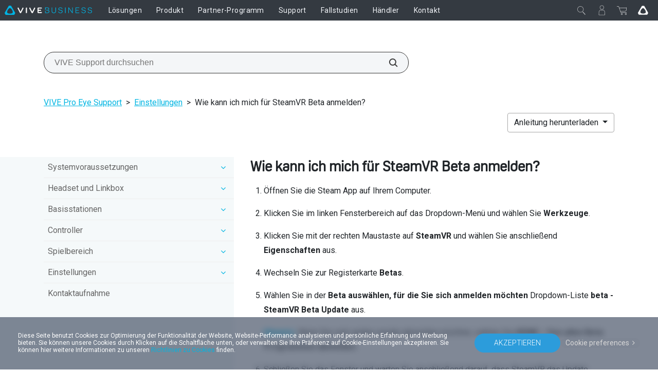

--- FILE ---
content_type: text/html; charset=utf-8
request_url: https://business.vive.com/de/support/vive-pro-eye/faq/optin-to-steamvr-beta.html
body_size: 23436
content:

<!doctype html>
<html lang="de-DE" class="de-de enterprise no-js" data-site="de"  dir="ltr" >
<head>
    <!-- anti-flicker snippet (recommended)  -->
    <style>.async-hide { opacity: 0 !important} </style>
    <script>(function(a,s,y,n,c,h,i,d,e){s.className+=' '+y;h.start=1*new Date;
        h.end=i=function(){s.className=s.className.replace(RegExp(' ?'+y),'')};
        (a[n]=a[n]||[]).hide=h;setTimeout(function(){i();h.end=null},c);h.timeout=c;
    })(window,document.documentElement,'async-hide','dataLayer',200,
        {'GTM-TPVW3M':true});</script>

    <meta charset="utf-8"/>
    <meta content="IE=edge" http-equiv="X-UA-Compatible"/>
    <meta content="width=device-width, initial-scale=1" name="viewport"/>
    <meta name="format-detection" content="telephone=no"/>
    <meta name="facebook-domain-verification" content="1w6dtwfn9rfbwdtp514ysem03nxxbg"/>
    <meta property="og:type" content="website"/>
    <meta property="og:url" content="https://business.vive.com/de/support/vive-pro-eye/faq/optin-to-steamvr-beta.html"/>
    <meta name="twitter:card" content="summary_large_image"/>
    
    <title>Wie kann ich mich für SteamVR Beta anmelden?</title>
    <meta property="og:title" content="Wie kann ich mich für SteamVR Beta anmelden?"/>
    <meta name="twitter:title" content="Wie kann ich mich für SteamVR Beta anmelden?"/>
    <meta property="og:description" content="Wie kann ich mich für SteamVR Beta anmelden?"/>
    <meta name="twitter:description" content="Wie kann ich mich für SteamVR Beta anmelden?"/>
    <meta name="site" content="de"/>
    
        <meta name="keyword" content="None"/>
        <meta/>
    <meta name="description" content="Wie kann ich mich für SteamVR Beta anmelden?"/>

    
        <link rel="canonical" href="https://business.vive.com/de/support/vive-pro-eye/category_howto/optin-to-steamvr-beta.html">
        <link rel="alternate" hreflang="x-default"
              href="https://business.vive.com/us/support/vive-pro-eye/category_howto/optin-to-steamvr-beta.html">
        
            <link rel="alternate" hreflang="en-GB"
                  href="https://business.vive.com/uk/support/vive-pro-eye/category_howto/optin-to-steamvr-beta.html">
        
            <link rel="alternate" hreflang="en"
                  href="https://business.vive.com/eu/support/vive-pro-eye/category_howto/optin-to-steamvr-beta.html">
        
            <link rel="alternate" hreflang="de-DE"
                  href="https://business.vive.com/de/support/vive-pro-eye/category_howto/optin-to-steamvr-beta.html">
        
            <link rel="alternate" hreflang="fr-FR"
                  href="https://business.vive.com/fr/support/vive-pro-eye/category_howto/optin-to-steamvr-beta.html">
        
            <link rel="alternate" hreflang="en-AU"
                  href="https://business.vive.com/au/support/vive-pro-eye/category_howto/optin-to-steamvr-beta.html">
        
            <link rel="alternate" hreflang="zh-TW"
                  href="https://business.vive.com/tw/support/vive-pro-eye/category_howto/optin-to-steamvr-beta.html">
        
            <link rel="alternate" hreflang="zh-CN"
                  href="https://business.vive.com/cn/support/vive-pro-eye/category_howto/optin-to-steamvr-beta.html">
        
            <link rel="alternate" hreflang="ja-JP"
                  href="https://business.vive.com/jp/support/vive-pro-eye/category_howto/optin-to-steamvr-beta.html">
        
            <link rel="alternate" hreflang="en-US"
                  href="https://business.vive.com/us/support/vive-pro-eye/category_howto/optin-to-steamvr-beta.html">
        
            <link rel="alternate" hreflang="en-CA"
                  href="https://business.vive.com/ca/support/vive-pro-eye/category_howto/optin-to-steamvr-beta.html">
        
            <link rel="alternate" hreflang="fr-CA"
                  href="https://business.vive.com/ca-fr/support/vive-pro-eye/category_howto/optin-to-steamvr-beta.html">
        
            <link rel="alternate" hreflang="en-HK"
                  href="https://business.vive.com/hk/support/vive-pro-eye/category_howto/optin-to-steamvr-beta.html">
        
            <link rel="alternate" hreflang="en-NZ"
                  href="https://business.vive.com/nz/support/vive-pro-eye/category_howto/optin-to-steamvr-beta.html">
        
            <link rel="alternate" hreflang="ko-KR"
                  href="https://business.vive.com/kr/support/vive-pro-eye/category_howto/optin-to-steamvr-beta.html">
        
            <link rel="alternate" hreflang="ru-RU"
                  href="https://business.vive.com/cis/support/vive-pro-eye/category_howto/optin-to-steamvr-beta.html">
        
            <link rel="alternate" hreflang="uk-UA"
                  href="https://business.vive.com/ua/support/vive-pro-eye/category_howto/optin-to-steamvr-beta.html">
        
            <link rel="alternate" hreflang="en-SG"
                  href="https://business.vive.com/sea/support/vive-pro-eye/category_howto/optin-to-steamvr-beta.html">
        
    

    
    <link rel="preconnect" href="https://www.googletagmanager.com"/>
    <link rel="preconnect" href="https://account.htcvive.com"/>
    <link rel="preconnect" href="https://static.site24x7rum.com"/>
    <link rel="preconnect" href="https://snap.licdn.com"/>
    <link rel="preconnect" href="https://bat.bing.com"/>
    <link rel="preconnect" href="https://static.ads-twitter.com"/>
    <link rel="preconnect" href="https://analytics.twitter.com"/>
    <link rel="preconnect" href="https://web-sdk-cdn.singular.net"/>
    <link rel="preconnect" href="https://connect.facebook.net"/>
    <link rel="preconnect" href="https://www.facebook.com"/>
    <link rel="preconnect" href="https://widgets.getsitecontrol.com"/>
    <link rel="preconnect" href="https://st.getsitecontrol.com"/>
    <link rel="preconnect" href="https://cdn.c212.net"/>
    <link rel="preconnect" href="https://c212.net"/>
    <link rel="preconnect" href="https://js.adsrvr.org"/>
    <link rel="preconnect" href="https://www.clarity.ms"/>
    <link rel="preconnect" href="https://l.getsitecontrol.com"/>
    <link rel="preconnect" href="https://socialchat.ai"/>
    <link rel="preconnect" href="https://loup.ai"/>
    <link rel="preconnect" href="https://customer-api.vive.com"/>
    <link rel="preconnect" href="https://stats.g.doubleclick.net"/>
    <link rel="preconnect" href="https://analytics.google.com"/>

    
    <link rel="preconnect" href="https://myshop.vive.com"/>
    
    <link rel="shortcut icon" href="/static/images/favicon.ico">
    
    <link rel="preconnect" href="https://www.youtube.com"/>
    <link rel="preconnect" href="https://www.googleadservices.com"/>
    <link rel="preconnect" href="https://www.google-analytics.com"/>
    <link rel="preconnect" href="https://googleads.g.doubleclick.net"/>
    <link rel="preconnect" href="https://fonts.googleapis.com" crossorigin>
    <link rel="preconnect" href="https://fonts.gstatic.com" crossorigin>
    <!-- optionally increase loading priority -->
    <link rel="preload" as="style"
          href="https://fonts.googleapis.com/css2?family=Roboto:wght@100;300;400;500;700;900&display=swap">
    <!-- async CSS -->
    <link rel="stylesheet" media="print" onload="this.onload=null;this.removeAttribute('media');"
          href="https://fonts.googleapis.com/css2?family=Roboto:wght@100;300;400;500;700;900&display=swap">
    <!-- no-JS fallback -->
    <noscript>
        <link rel="stylesheet"
              href="https://fonts.googleapis.com/css2?family=Roboto:wght@100;300;400;500;700;900&display=swap">
    </noscript>
    
    
    

    <!-- dist_2020 -->
    <link rel="preload" href="/static/app/dist_2020/public/fonts/5f43e68a-376d-42be-81e4-6a77ab7c255b.woff2" as="font" type="font/woff2" crossorigin>
    <link rel="preload" href="/static/app/dist_2020/public/fonts/ad019434-b24d-4f43-b3df-e010281597b3.woff2" as="font" type="font/woff2" crossorigin>
    <link rel="preload" href="/static/app/dist_2020/public/fonts/fontawesome-webfont.woff2" as="font" type="font/woff2" crossorigin>
    <link rel="preload" as="style" href="/static/app/dist_2020/other-styles.css?v=202512160740">
    <link rel="preload" as="style" href="/static/app/dist_2020/original-styles.css?v=202512160740">
    <link rel="preload" as="style" href="/static/app/dist_2020/new-styles.css?v=202512160740">
    <link rel="stylesheet" type="text/css" href="/static/app/dist_2020/other-styles.css?v=202512160740">
    <link rel="stylesheet" type="text/css" href="/static/app/dist_2020/original-styles.css?v=202512160740">
    <link rel="stylesheet" type="text/css" href="/static/app/dist_2020/new-styles.css?v=202512160740">

    <link rel="preload" as="script" href="/static/js/vendor/jquery-3.6.3.min.js"></link>
    <link rel="preload" as="script" href="/static/js/vendor/jquery-migrate-3.4.0.min.js"></link>
<!--    <link rel="preload" as="script" href="/rest/ecmapping/de/locale/?format=script"></link>-->
    <script type="text/javascript" src="/static/js/vendor/jquery-3.6.3.min.js"></script>
    <script type="text/javascript" src="/static/js/vendor/jquery-migrate-3.4.0.min.js"></script>
    <script type="text/javascript" src="/redirect/ecmapping/de/"></script>
<!--    <script type="text/javascript" src="/rest/ecmapping/de/locale/?format=script"></script>-->
    
    
    
    <meta name="google-site-verification" content="AbJI6z0oSIXnBQMDvJuHHl-ZuampzWp93trk6hcVIVU" />
    <style>
        @import url(/media/filer_public/fed-assets/ifixit/css/default.css);
    </style>

    <!--    <link rel="stylesheet" href="/static/support/css/search_menu.css"/>-->
    <link rel="stylesheet" href="/static/support/css/category_howto.min.css"/>
    <link rel='stylesheet' href="/static/support/css/support_detail.css">

    
    
    <!-- VIVE Widget -->
    <script>
        fetch('/rest/ecmapping/ControlVersion/VIVEWidget').then((res) => res.json()).then(data => {
            const { value: { version } } = data;
            window.VIVE_WIDGET_VERSION = version;
        }).catch(() => {
            window.VIVE_WIDGET_VERSION = (() => {
                // set version to 5 minutes as default
                const date = new Date()
                const year = date.getFullYear()
                const month = date.getMonth() + 1
                const day = date.getDate()
                const hour = date.getHours()
                const minute = date.getMinutes()
                const minute5 = Math.floor(minute / 5) * 5
                const formatTime = (time) => time.toString().padStart(2, '0')
                return `${year}${formatTime(month)}${formatTime(day)}${formatTime(hour)}${formatTime(minute5)}`
            })();
        }).finally(() => {
            var script = document.createElement("script")
            script.type = "text/javascript"
            script.src = `/media/filer_public/vive-widget/v1/vive-widget.js?v=${window.VIVE_WIDGET_VERSION}`;
            document.head.appendChild(script)
        });
    </script>
    <!-- End VIVE Widget -->

    <!-- Google Tag Manager -->
    <script>(function(w,d,s,l,i){w[l]=w[l]||[];w[l].push({'gtm.start':
            new Date().getTime(),event:'gtm.js'});var f=d.getElementsByTagName(s)[0],
        j=d.createElement(s),dl=l!='dataLayer'?'&l='+l:'';j.async=true;j.src=
        'https://www.googletagmanager.com/gtm.js?id='+i+dl;f.parentNode.insertBefore(j,f);
    })(window,document,'script','dataLayer','GTM-TPVW3M');</script>
    <!-- End Google Tag Manager -->
</head>

<body data-site="de" id="ctl00_MasterBody"
      class="de enterprise 
    
     gfont-support 
    dfolder vive not-cn us default
 support-detail-page revamp-2020"
      data-accessoryid="" >

<!-- Google Tag Manager (noscript) -->
<noscript>
    <iframe src="https://www.googletagmanager.com/ns.html?id=GTM-TPVW3M"
            height="0" width="0" style="display:none;visibility:hidden"></iframe>
</noscript>
<!-- End Google Tag Manager (noscript) -->






    <header
        data-search-index="[{&quot;index&quot;: &quot;cms_prod_enterprise_de_content&quot;, &quot;display_name&quot;: &quot;Produkt&quot;, &quot;version&quot;: &quot;v1&quot;, &quot;tags&quot;: &quot;product&quot;, &quot;mapping_key&quot;: &quot;product&quot;}, {&quot;index&quot;: &quot;cms_prod_enterprise_de_support&quot;, &quot;display_name&quot;: &quot;Support&quot;, &quot;version&quot;: &quot;v1&quot;, &quot;tags&quot;: &quot;support&quot;, &quot;mapping_key&quot;: &quot;support&quot;}, {&quot;index&quot;: &quot;cms_blog_us_prod_wagtail&quot;, &quot;display_name&quot;: &quot;BLOG&quot;, &quot;version&quot;: &quot;0&quot;, &quot;tags&quot;: &quot;0&quot;, &quot;mapping_key&quot;: &quot;blog&quot;}]"
        data-my-order-link="//myshop.vive.com/vive_de/sales/order/history/"
        data-my-account-link="https://myshop.vive.com/vive_de/customer/account/"
        data-my-user-html=""
        data-login-extra-links="[]"
    >
        

<div id="nav20-main-menu">
    <div class="nav20-desktop-menu">
        <button class="nav20-menu-btn js-nav20-menu-toggle-btn btn">
            <div class="menu-icon"></div>
        </button>
        <div class="nav20-logo-block">
            <a class="nav20-logo-block__image nav20-logo-block__image__enterprise" href="/de/" aria-label='VIVE'></a>
        </div>
        <div class="nav20-center-content">
            <div class="nav20-main-list-content">
                <div class="nav20-main-list nav20-list--left">
                    
                        <div class="nav20-link-1-item ">
                            <a class="nav20-link-1 nav20-txt-title nav20-sub-link  "
                                href="/de/solutions/"
                                id="func11217"
                                target='_self'
                                rel=''>
                                <span>Lösungen</span>
                            </a>
                            
                            <div class="nav20-link-2-content">
                                
                                <div class="nav20-link-2-item">
                                    <a class="nav20-link-2 nav20-txt-series nav20-sun-link  "
                                        href="#"
                                        target='_self'
                                        rel=''
                                        id="func14100">
                                        <span>Geräteverwaltungs</span>
                                        
                                    </a>
                                    
                                    <div class="nav20-link-3-content func14100">
                                        <button aria-label="close" class="nav20-sun-close btn"></button>
                                        <a class="nav20-link-3 nav20-txt-items-title"
                                        href="#"
                                        target='_self'
                                        rel=''
                                        >
                                            <span>Geräteverwaltungs</span>
                                        </a>
                                        
                                            <a class="nav20-link-3 nav20-txt-items  "
                                            href="/de/solutions/business-plus/"
                                            target='_self'
                                            rel=''>
                                                <span>VIVE Business+</span>
                                                
                                            </a>
                                        
                                            <a class="nav20-link-3 nav20-txt-items  "
                                            href="/de/solutions/vive-location-based-software-suite/"
                                            target='_self'
                                            rel=''>
                                                <span>．Location-Based Software</span>
                                                
                                            </a>
                                        
                                            <a class="nav20-link-3 nav20-txt-items  "
                                            href="/de/solutions/vive-host/"
                                            target='_self'
                                            rel=''>
                                                <span>VIVE Host</span>
                                                
                                                <span class="nav20-txt-new">Neu</span>
                                                
                                            </a>
                                        
                                    </div>
                                    
                                </div>
                                
                                <div class="nav20-link-2-item">
                                    <a class="nav20-link-2 nav20-txt-series   "
                                        href="https://business.vive.com/appstore"
                                        target='_self'
                                        rel=''
                                        id="func11434">
                                        <span>AppStore</span>
                                        
                                    </a>
                                    
                                </div>
                                
                                <div class="nav20-link-2-item">
                                    <a class="nav20-link-2 nav20-txt-series   "
                                        href="//sync.vive.com/"
                                        target='_blank'
                                        rel='noreferrer noopener'
                                        id="func11219">
                                        <span>Sync</span>
                                        
                                    </a>
                                    
                                </div>
                                
                                <div class="nav20-link-2-item">
                                    <a class="nav20-link-2 nav20-txt-series   "
                                        href="/de/solutions/xr-suite/"
                                        target='_self'
                                        rel=''
                                        id="func11220">
                                        <span>XR Suite</span>
                                        
                                    </a>
                                    
                                </div>
                                
                                <div class="nav20-link-2-item">
                                    <a class="nav20-link-2 nav20-txt-series   "
                                        href="//arcade.viveport.com/landing"
                                        target='_blank'
                                        rel='noreferrer noopener'
                                        id="func8213">
                                        <span>Arcade</span>
                                        
                                    </a>
                                    
                                </div>
                                
                                <div class="nav20-link-2-item">
                                    <a class="nav20-link-2 nav20-txt-series   "
                                        href="//www.viverse.com/business"
                                        target='_blank'
                                        rel='noreferrer noopener'
                                        id="func14359">
                                        <span>VIVERSE for Business</span>
                                        
                                    </a>
                                    
                                </div>
                                
                                <div class="nav20-link-2-item">
                                    <a class="nav20-link-2 nav20-txt-series   "
                                        href="//www.reignnet.com/"
                                        target='_blank'
                                        rel='noreferrer noopener'
                                        id="func14366">
                                        <span>G REIGNS</span>
                                        
                                    </a>
                                    
                                </div>
                                
                                <div class="nav20-link-2-item">
                                    <a class="nav20-link-2 nav20-txt-series   "
                                        href="/de/solutions/streaming/"
                                        target='_self'
                                        rel=''
                                        id="func11414">
                                        <span>Streaming</span>
                                        
                                    </a>
                                    
                                </div>
                                
                            </div>
                            
                        </div>
                    
                        <div class="nav20-link-1-item ">
                            <a class="nav20-link-1 nav20-txt-title nav20-sub-link  "
                                href="/de/product/"
                                id="func4509"
                                target='_self'
                                rel=''>
                                <span>Produkt</span>
                            </a>
                            
                            <div class="nav20-link-2-content">
                                
                                <div class="nav20-link-2-item">
                                    <a class="nav20-link-2 nav20-txt-series nav20-sun-link  "
                                        href="/de/product/#all-in-one"
                                        target='_self'
                                        rel=''
                                        id="func11222">
                                        <span>VIVE Focus Serie</span>
                                        
                                    </a>
                                    
                                    <div class="nav20-link-3-content func11222">
                                        <button aria-label="close" class="nav20-sun-close btn"></button>
                                        <a class="nav20-link-3 nav20-txt-items-title"
                                        href="/de/product/#all-in-one"
                                        target='_self'
                                        rel=''
                                        >
                                            <span>VIVE Focus Serie</span>
                                        </a>
                                        
                                            <a class="nav20-link-3 nav20-txt-items  "
                                            href="/de/product/vive-focus-vision/"
                                            target='_self'
                                            rel=''>
                                                <span>Focus Vision</span>
                                                
                                            </a>
                                        
                                            <a class="nav20-link-3 nav20-txt-items  "
                                            href="/de/product/vive-focus3/overview/"
                                            target='_self'
                                            rel=''>
                                                <span>Focus 3</span>
                                                
                                            </a>
                                        
                                    </div>
                                    
                                </div>
                                
                                <div class="nav20-link-2-item">
                                    <a class="nav20-link-2 nav20-txt-series   "
                                        href="/de/product/vive-xr-elite/"
                                        target='_self'
                                        rel=''
                                        id="func13810">
                                        <span>VIVE XR Elite</span>
                                        
                                    </a>
                                    
                                </div>
                                
                                <div class="nav20-link-2-item">
                                    <a class="nav20-link-2 nav20-txt-series   "
                                        href="/de/product/vive-flow/"
                                        target='_self'
                                        rel=''
                                        id="func13444">
                                        <span>VIVE Flow</span>
                                        
                                    </a>
                                    
                                </div>
                                
                                <div class="nav20-link-2-item">
                                    <a class="nav20-link-2 nav20-txt-series nav20-sun-link  "
                                        href="/de/product/#pc-vr"
                                        target='_self'
                                        rel=''
                                        id="func11224">
                                        <span>VIVE Pro Serie</span>
                                        
                                    </a>
                                    
                                    <div class="nav20-link-3-content func11224">
                                        <button aria-label="close" class="nav20-sun-close btn"></button>
                                        <a class="nav20-link-3 nav20-txt-items-title"
                                        href="/de/product/#pc-vr"
                                        target='_self'
                                        rel=''
                                        >
                                            <span>VIVE Pro Serie</span>
                                        </a>
                                        
                                            <a class="nav20-link-3 nav20-txt-items  "
                                            href="/de/product/vive-pro2/"
                                            target='_self'
                                            rel=''>
                                                <span>Pro 2</span>
                                                
                                            </a>
                                        
                                            <a class="nav20-link-3 nav20-txt-items nav-icon nav-icon__vive-pro "
                                            href="/de/product/vive-pro"
                                            target='_self'
                                            rel=''>
                                                <span>Pro</span>
                                                
                                            </a>
                                        
                                            <a class="nav20-link-3 nav20-txt-items  "
                                            href="/de/product/vive-pro-secure/"
                                            target='_self'
                                            rel=''>
                                                <span>Pro Secure</span>
                                                
                                            </a>
                                        
                                    </div>
                                    
                                </div>
                                
                                <div class="nav20-link-2-item">
                                    <a class="nav20-link-2 nav20-txt-series nav20-sun-link  "
                                        href="/de/accessory"
                                        target='_self'
                                        rel=''
                                        id="func10891">
                                        <span>VIVE Zubehör</span>
                                        
                                    </a>
                                    
                                    <div class="nav20-link-3-content func10891">
                                        <button aria-label="close" class="nav20-sun-close btn"></button>
                                        <a class="nav20-link-3 nav20-txt-items-title"
                                        href="/de/accessory"
                                        target='_self'
                                        rel=''
                                        >
                                            <span>VIVE Zubehör</span>
                                        </a>
                                        
                                            <a class="nav20-link-3 nav20-txt-items  "
                                            href="/de/product/vive-ultimate-tracker/"
                                            target='_self'
                                            rel=''>
                                                <span>Ultimate Tracker</span>
                                                
                                            </a>
                                        
                                            <a class="nav20-link-3 nav20-txt-items  "
                                            href="/de/product/vive-full-face-tracker/"
                                            target='_self'
                                            rel=''>
                                                <span>Full Face Tracker</span>
                                                
                                            </a>
                                        
                                            <a class="nav20-link-3 nav20-txt-items  "
                                            href="/de/product/vive-mr-gasket/"
                                            target='_self'
                                            rel=''>
                                                <span>MR Gasket</span>
                                                
                                            </a>
                                        
                                            <a class="nav20-link-3 nav20-txt-items  "
                                            href="/de/product/vive-wrist-tracker/"
                                            target='_self'
                                            rel=''>
                                                <span>Wrist Tracker</span>
                                                
                                            </a>
                                        
                                            <a class="nav20-link-3 nav20-txt-items  "
                                            href="/de/product/vive-focus-3-eye-tracker/"
                                            target='_self'
                                            rel=''>
                                                <span>Focus 3 Eye Tracker</span>
                                                
                                            </a>
                                        
                                            <a class="nav20-link-3 nav20-txt-items  "
                                            href="/de/product/facial-tracker-for-focus-series/"
                                            target='_self'
                                            rel=''>
                                                <span>Facial Tracker für die VIVE Focus Serie</span>
                                                
                                            </a>
                                        
                                            <a class="nav20-link-3 nav20-txt-items  "
                                            href="/de/product/vive-tracker/"
                                            target='_self'
                                            rel=''>
                                                <span>Tracker</span>
                                                
                                            </a>
                                        
                                    </div>
                                    
                                </div>
                                
                                <div class="nav20-link-2-item">
                                    <a class="nav20-link-2 nav20-txt-series nav20-sun-link  "
                                        href="https://mars.vive.com/"
                                        target='_blank'
                                        rel='noreferrer noopener'
                                        id="func13837">
                                        <span>Virtuelle Produktion</span>
                                        
                                    </a>
                                    
                                    <div class="nav20-link-3-content func13837">
                                        <button aria-label="close" class="nav20-sun-close btn"></button>
                                        <a class="nav20-link-3 nav20-txt-items-title"
                                        href="https://mars.vive.com/"
                                        target='_blank'
                                        rel='noreferrer noopener'
                                        >
                                            <span>Virtuelle Produktion</span>
                                        </a>
                                        
                                            <a class="nav20-link-3 nav20-txt-items  "
                                            href="https://mars.vive.com/"
                                            target='_blank'
                                            rel='noreferrer noopener'>
                                                <span>VIVE Mars CamTrack</span>
                                                
                                            </a>
                                        
                                    </div>
                                    
                                </div>
                                
                                <div class="nav20-link-2-item">
                                    <a class="nav20-link-2 nav20-txt-series   "
                                        href="/de/product/bws/"
                                        target='_self'
                                        rel=''
                                        id="func10413">
                                        <span>Business Garantie &amp; Services</span>
                                        
                                    </a>
                                    
                                </div>
                                
                                <div class="nav20-link-2-item">
                                    <a class="nav20-link-2 nav20-txt-series nav20-sun-link  "
                                        href="/de/product/"
                                        target='_self'
                                        rel=''
                                        id="func11370">
                                        <span>Alle Produkte</span>
                                        
                                    </a>
                                    
                                    <div class="nav20-link-3-content func11370">
                                        <button aria-label="close" class="nav20-sun-close btn"></button>
                                        <a class="nav20-link-3 nav20-txt-items-title"
                                        href="/de/product/"
                                        target='_self'
                                        rel=''
                                        >
                                            <span>Alle Produkte</span>
                                        </a>
                                        
                                            <a class="nav20-link-3 nav20-txt-items  "
                                            href="/de/accessory-comparison/"
                                            target='_self'
                                            rel=''>
                                                <span>Tracker vergleichen</span>
                                                
                                            </a>
                                        
                                    </div>
                                    
                                </div>
                                
                            </div>
                            
                        </div>
                    
                        <div class="nav20-link-1-item ">
                            <a class="nav20-link-1 nav20-txt-title nav20-sub-link  "
                                href="//business.vive.com/de/isv/program"
                                id="func4514"
                                target='_blank'
                                rel='noreferrer noopener'>
                                <span>Partner-Programm</span>
                            </a>
                            
                            <div class="nav20-link-2-content">
                                
                                <div class="nav20-link-2-item">
                                    <a class="nav20-link-2 nav20-txt-series   "
                                        href="//business.vive.com/de/isv/program/"
                                        target='_blank'
                                        rel='noreferrer noopener'
                                        id="func11371">
                                        <span>Programmüberblick</span>
                                        
                                    </a>
                                    
                                </div>
                                
                                <div class="nav20-link-2-item">
                                    <a class="nav20-link-2 nav20-txt-series   "
                                        href="//business.vive.com/eu/isv/partners/"
                                        target='_blank'
                                        rel='noreferrer noopener'
                                        id="func4522">
                                        <span>Partnerverzeichnis</span>
                                        
                                    </a>
                                    
                                </div>
                                
                                <div class="nav20-link-2-item">
                                    <a class="nav20-link-2 nav20-txt-series   "
                                        href="https://business.vive.com/eu/isv/contact/"
                                        target='_blank'
                                        rel='noreferrer noopener'
                                        id="func13679">
                                        <span>Beantragen</span>
                                        
                                    </a>
                                    
                                </div>
                                
                            </div>
                            
                        </div>
                    
                        <div class="nav20-link-1-item ">
                            <a class="nav20-link-1 nav20-txt-title nav20-sub-link  "
                                href="/de/support/"
                                id="func4458"
                                target='_self'
                                rel=''>
                                <span>Support</span>
                            </a>
                            
                            <div class="nav20-link-2-content">
                                
                                <div class="nav20-link-2-item">
                                    <a class="nav20-link-2 nav20-txt-series   "
                                        href="/de/support/"
                                        target='_self'
                                        rel=''
                                        id="func11372">
                                        <span>Support</span>
                                        
                                    </a>
                                    
                                </div>
                                
                                <div class="nav20-link-2-item">
                                    <a class="nav20-link-2 nav20-txt-series   "
                                        href="/de/setup/"
                                        target='_self'
                                        rel=''
                                        id="func4464">
                                        <span>Setup | Herunterladen</span>
                                        
                                    </a>
                                    
                                </div>
                                
                            </div>
                            
                        </div>
                    
                        <div class="nav20-link-1-item ">
                            <a class="nav20-link-1 nav20-txt-title   "
                                href="/eu/stories/"
                                id="func9817"
                                target='_self'
                                rel=''>
                                <span>Fallstudien</span>
                            </a>
                            
                        </div>
                    
                        <div class="nav20-link-1-item ">
                            <a class="nav20-link-1 nav20-txt-title   "
                                href="/de/resellers/"
                                id="func13871"
                                target='_self'
                                rel=''>
                                <span>Händler</span>
                            </a>
                            
                        </div>
                    
                        <div class="nav20-link-1-item ">
                            <a class="nav20-link-1 nav20-txt-title   "
                                href="/de/enterprise_inquiry/"
                                id="func11227"
                                target='_self'
                                rel=''>
                                <span>Kontakt</span>
                            </a>
                            
                        </div>
                    
                </div>
                <div class="nav20-main-list nav20-list--right">
                    

                    <div class="nav20-link-1-item nav20-link-1-item--mobile">
                        <a class="nav20-link-1 nav20-txt-title nav20-sub-link"
                            href="#"
                            target='_self'
                        >
                            <span>Mein Profil</span>
                        </a>
                    </div>

                    
                    <div class="nav20-go-vive nav20-go-vive--mobile">
                        <a class="nav20-go-vive-link" aria-label="Go VIVE" href="//www.vive.com/de/"></a>
                    </div>
                    
                </div>
            </div>  
            <div class="nav20-search-content">
                <div id="search-box" class="search-box"></div>
            </div>  
        </div>
        <div class="nav20-right-content" data-orders="https://myshop.vive.com/vive_de/sales/guest/form" data-order-help="https://myshop.vive.com/vive_de/faq/">
            
            <div class="nav20-account-info nav20-right-item">
            </div>
            <!-- mobile -->
            
            
                
                <div class="nav20-mini-cart nav20-mini-cart--ec nav20-right-item">
                    <div class="nav20-toggle-btn" data-gtm="mini-cart-shopping-list">
                        <div class="nav20-mini-cart-quantity"></div>
                    </div>
                    <div class="nav20-mini-cart-content">
                        <div class="nav20-mini-cart-list">

                        </div>
                        <button type="button" aria-label="Check Out" class="vive20-btn nav20-check-out" data-gtm="mini-cart-check-out">
                            Warenkorb ansehen
                        </button>
                        <div class="nav20-empty-mini-cart">
                            Warenkorb ist leer
                        </div>
                        
                        <div class="nav20-order-link-list">
                            
                            <a 
                                href="https://myshop.vive.com/vive_de/sales/guest/form" 
                                class="vive-link" 
                                target="_blank" 
                                data-gtm="event-tracking"
                                data-event-category="mini-cart"
                                data-event-action="click-my-orders"
                                data-event-label="my-orders-link"
                                aria-label="Bestellstatus"
                            >Bestellstatus</a>
                            
                            
                            <a 
                                href="https://myshop.vive.com/vive_de/faq/" 
                                class="vive-link" 
                                target="_blank" 
                                data-gtm="event-tracking"
                                data-event-category="mini-cart"
                                data-event-action="click-order-help"
                                data-event-label="order-help-link"
                                aria-label="Bestellhilfe"
                                >Bestellhilfe</a>
                            
                        </div>
                        
                        
                    </div>
                    <div class="nav20-mini-cart-remainder">
                        <a class="remainder-close svg-after svg-after--close" href="#" data-gtm="mini-cart-remainder-close"></a>
                        <div class="nav20-cart-remainder-text">
                            Sieht aus, als hätten Sie etwas in Ihrem Warenkorb vergessen.
                        </div>
                        <button type="button" aria-label="Check Out" class="vive20-btn nav20-check-out" data-gtm="mini-cart-remainder-check-out">
                            In den Warenkorb
                        </button>
                    </div>  
                </div>
                
            
            
                <div class="nav20-go-vive nav20-go-vive--desktop nav20-right-item">
                    <a class="nav20-go-vive-link" aria-label="Go VIVE" href="//www.vive.com/de/"></a>
                </div>
            
        </div>
    </div>
</div>


<div class="jqmWindow vive-modal ec-select-country ec-select-country-func">
    <div class="centered">
        <a class="jqmClose" href="#"></a>
        <div class="content-block">
            <div class="contry-list-block">
                <div class="earth-icon"></div>
                <div class="select-your-country">
                    <div class="h2 mb-4">Wählen Sie Ihr Land aus/location</div>
                </div>
                <div class="country-list">
                    
                        
                            <div class="flex-item">
                                <span data-locale="vive_au"
                                      data-fiter-country="en_au_M2_0924"
                                      data-theme-id="40383500"
                                      data-site-id="au"
                                      data-currency="AUD"
                                      data-theme-id="40383500"
                                      data-cart-provider-type="MAGENTO"
                                      data-store-locale="en_au_M2_0924"
                                      data-ec-locale="vive_au"
                                      data-outer-link=""
                                      data-mini-cart-api-link="{&#x27;key&#x27;: &#x27;5hmTykNvjCM5CCAd05TV3W9GFMq1My84AoSwdnAd&#x27;, &#x27;addItem&#x27;: &#x27;https://myshop-apac.vive.com/vive_au/rest/V1/api/minicart/add/product/&#x27;, &#x27;getCart&#x27;: &#x27;https://myshop-apac.vive.com/vive_au/rest/V1/api/minicart/&#x27;, &#x27;getProduct&#x27;: &#x27;https://customer-api-au.vive.com/cache-api/v1/prodinfo&#x27;, &#x27;removeItem&#x27;: &#x27;https://myshop-apac.vive.com/vive_au/rest/V1/api/minicart/delete/product/{pid}&#x27;}"
                                      data-enable-json="0"
                                      data-english-country-name="Australia"
                                      data-countrycode="AU"
                                >
                                    Australia
                                </span>
                            </div>
                        
                    
                        
                            <div class="flex-item">
                                <span data-locale="vive_de"
                                      data-fiter-country="en_at_m2_0312"
                                      data-theme-id="40354400"
                                      data-site-id="de"
                                      data-currency="EUR"
                                      data-theme-id="40354400"
                                      data-cart-provider-type="MAGENTO"
                                      data-store-locale="en_at_m2_0312"
                                      data-ec-locale="vive_de"
                                      data-outer-link=""
                                      data-mini-cart-api-link="{&#x27;key&#x27;: &#x27;8wYf3jL2522rDNAQSbiKs1C7vRhiKSwS9oR69d8F&#x27;, &#x27;addItem&#x27;: &#x27;https://myshop.vive.com/vive_de/rest/V1/api/minicart/add/product/&#x27;, &#x27;getCart&#x27;: &#x27;https://myshop.vive.com/vive_de/rest/V1/api/minicart/&#x27;, &#x27;getProduct&#x27;: &#x27;https://customer-api-eu.vive.com/cache-api/v1/prodinfo&#x27;, &#x27;removeItem&#x27;: &#x27;https://myshop.vive.com/vive_de/rest/V1/api/minicart/delete/product/{pid}&#x27;}"
                                      data-enable-json="0"
                                      data-english-country-name="Austria"
                                      data-countrycode="AT"
                                >
                                    Österreich
                                </span>
                            </div>
                        
                    
                        
                            <div class="flex-item">
                                <span data-locale="vive_eu"
                                      data-fiter-country="en_be_m2_0312"
                                      data-theme-id="40354400"
                                      data-site-id="eu"
                                      data-currency="EUR"
                                      data-theme-id="40354400"
                                      data-cart-provider-type="MAGENTO"
                                      data-store-locale="en_be_m2_0312"
                                      data-ec-locale="vive_eu"
                                      data-outer-link=""
                                      data-mini-cart-api-link="{&#x27;key&#x27;: &#x27;8wYf3jL2522rDNAQSbiKs1C7vRhiKSwS9oR69d8F&#x27;, &#x27;addItem&#x27;: &#x27;https://myshop.vive.com/vive_eu/rest/V1/api/minicart/add/product/&#x27;, &#x27;getCart&#x27;: &#x27;https://myshop.vive.com/vive_eu/rest/V1/api/minicart/&#x27;, &#x27;getProduct&#x27;: &#x27;https://customer-api-eu.vive.com/cache-api/v1/prodinfo&#x27;, &#x27;removeItem&#x27;: &#x27;https://myshop.vive.com/vive_eu/rest/V1/api/minicart/delete/product/{pid}&#x27;}"
                                      data-enable-json="0"
                                      data-english-country-name="Belgium"
                                      data-countrycode="BE"
                                >
                                    België
                                </span>
                            </div>
                        
                    
                        
                            <div class="flex-item">
                                <span data-locale="vive_ca"
                                      data-fiter-country="en_ca_m2_0312"
                                      data-theme-id="4773718000"
                                      data-site-id="ca"
                                      data-currency="CAD"
                                      data-theme-id="4773718000"
                                      data-cart-provider-type="MAGENTO"
                                      data-store-locale="en_ca_m2_0312"
                                      data-ec-locale="vive_ca"
                                      data-outer-link=""
                                      data-mini-cart-api-link="{&#x27;key&#x27;: &#x27;VTz2kvoXLy2Exjx3VYmpk4KP6BY07wV85IZWOtCo&#x27;, &#x27;addItem&#x27;: &#x27;https://myshop-us.vive.com/vive_ca/rest/V1/api/minicart/add/product/&#x27;, &#x27;getCart&#x27;: &#x27;https://myshop-us.vive.com/vive_ca/rest/V1/api/minicart/&#x27;, &#x27;getProduct&#x27;: &#x27; https://customer-api2.vive.com/us-cache-api/v1/prodinfo&#x27;, &#x27;removeItem&#x27;: &#x27;https://myshop-us.vive.com/vive_ca/rest/V1/api/minicart/delete/product/{pid}&#x27;}"
                                      data-enable-json="0"
                                      data-english-country-name="Canada"
                                      data-countrycode="CA"
                                >
                                    Canada
                                </span>
                            </div>
                        
                    
                        
                            <div class="flex-item">
                                <span data-locale="vive_cafr"
                                      data-fiter-country="fr_ca_m2_0312"
                                      data-theme-id="4773718000"
                                      data-site-id="ca-fr"
                                      data-currency="CAD"
                                      data-theme-id="4773718000"
                                      data-cart-provider-type="MAGENTO"
                                      data-store-locale="fr_ca_m2_0312"
                                      data-ec-locale="vive_cafr"
                                      data-outer-link=""
                                      data-mini-cart-api-link="{&#x27;key&#x27;: &#x27;VTz2kvoXLy2Exjx3VYmpk4KP6BY07wV85IZWOtCo&#x27;, &#x27;addItem&#x27;: &#x27;https://myshop-us.vive.com/vive_cafr/rest/V1/api/minicart/add/product/&#x27;, &#x27;getCart&#x27;: &#x27;https://myshop-us.vive.com/vive_cafr/rest/V1/api/minicart/&#x27;, &#x27;getProduct&#x27;: &#x27; https://customer-api2.vive.com/us-cache-api/v1/prodinfo&#x27;, &#x27;removeItem&#x27;: &#x27;https://myshop-us.vive.com/vive_cafr/rest/V1/api/minicart/delete/product/{pid}&#x27;}"
                                      data-enable-json="0"
                                      data-english-country-name="Canada French"
                                      data-countrycode="CA-FR"
                                >
                                    Canada - Français
                                </span>
                            </div>
                        
                    
                        
                            <div class="flex-item">
                                <span data-locale="zh_cn"
                                      data-fiter-country="zh_cn_0312"
                                      data-theme-id="123456789"
                                      data-site-id="cn"
                                      data-currency="RMB"
                                      data-theme-id="123456789"
                                      data-cart-provider-type=""
                                      data-store-locale="zh_cn_0312"
                                      data-ec-locale="zh_cn"
                                      data-outer-link=""
                                      data-mini-cart-api-link="{}"
                                      data-enable-json="0"
                                      data-english-country-name="China"
                                      data-countrycode="CN"
                                >
                                    中国
                                </span>
                            </div>
                        
                    
                        
                            <div class="flex-item">
                                <span data-locale="vive_eu"
                                      data-fiter-country="en_cz_m2_0312"
                                      data-theme-id="40354400"
                                      data-site-id="eu"
                                      data-currency="EUR"
                                      data-theme-id="40354400"
                                      data-cart-provider-type="MAGENTO"
                                      data-store-locale="en_cz_m2_0312"
                                      data-ec-locale="vive_eu"
                                      data-outer-link=""
                                      data-mini-cart-api-link="{&#x27;key&#x27;: &#x27;8wYf3jL2522rDNAQSbiKs1C7vRhiKSwS9oR69d8F&#x27;, &#x27;addItem&#x27;: &#x27;https://myshop.vive.com/vive_eu/rest/V1/api/minicart/add/product/&#x27;, &#x27;getCart&#x27;: &#x27;https://myshop.vive.com/vive_eu/rest/V1/api/minicart/&#x27;, &#x27;getProduct&#x27;: &#x27;https://customer-api-eu.vive.com/cache-api/v1/prodinfo&#x27;, &#x27;removeItem&#x27;: &#x27;https://myshop.vive.com/vive_eu/rest/V1/api/minicart/delete/product/{pid}&#x27;}"
                                      data-enable-json="0"
                                      data-english-country-name="Czech Republic"
                                      data-countrycode="CZ"
                                >
                                    Česká republika
                                </span>
                            </div>
                        
                    
                        
                            <div class="flex-item">
                                <span data-locale="vive_dk"
                                      data-fiter-country="en_dk_m2_0312"
                                      data-theme-id="40354400"
                                      data-site-id="eu"
                                      data-currency="DKK"
                                      data-theme-id="40354400"
                                      data-cart-provider-type="MAGENTO"
                                      data-store-locale="en_dk_m2_0312"
                                      data-ec-locale="vive_dk"
                                      data-outer-link=""
                                      data-mini-cart-api-link="{&#x27;key&#x27;: &#x27;8wYf3jL2522rDNAQSbiKs1C7vRhiKSwS9oR69d8F&#x27;, &#x27;addItem&#x27;: &#x27;https://myshop.vive.com/vive_dk/rest/V1/api/minicart/add/product/&#x27;, &#x27;getCart&#x27;: &#x27;https://myshop.vive.com/vive_dk/rest/V1/api/minicart/&#x27;, &#x27;getProduct&#x27;: &#x27;https://customer-api-eu.vive.com/cache-api/v1/prodinfo&#x27;, &#x27;removeItem&#x27;: &#x27;https://myshop.vive.com/vive_dk/rest/V1/api/minicart/delete/product/{pid}&#x27;}"
                                      data-enable-json="0"
                                      data-english-country-name="Denmark"
                                      data-countrycode="DK"
                                >
                                    Denmark
                                </span>
                            </div>
                        
                    
                        
                            <div class="flex-item">
                                <span data-locale="vive_de"
                                      data-fiter-country="de_de_m2_0312"
                                      data-theme-id="40354400"
                                      data-site-id="de"
                                      data-currency="EUR"
                                      data-theme-id="40354400"
                                      data-cart-provider-type="MAGENTO"
                                      data-store-locale="de_de_m2_0312"
                                      data-ec-locale="vive_de"
                                      data-outer-link=""
                                      data-mini-cart-api-link="{&#x27;key&#x27;: &#x27;8wYf3jL2522rDNAQSbiKs1C7vRhiKSwS9oR69d8F&#x27;, &#x27;addItem&#x27;: &#x27;https://myshop.vive.com/vive_de/rest/V1/api/minicart/add/product/&#x27;, &#x27;getCart&#x27;: &#x27;https://myshop.vive.com/vive_de/rest/V1/api/minicart/&#x27;, &#x27;getProduct&#x27;: &#x27;https://customer-api-eu.vive.com/cache-api/v1/prodinfo&#x27;, &#x27;removeItem&#x27;: &#x27;https://myshop.vive.com/vive_de/rest/V1/api/minicart/delete/product/{pid}&#x27;}"
                                      data-enable-json="0"
                                      data-english-country-name="Deutschland"
                                      data-countrycode="DE"
                                >
                                    Deutschland
                                </span>
                            </div>
                        
                    
                        
                            <div class="flex-item">
                                <span data-locale="vive_fr"
                                      data-fiter-country="fr_fr_m2_03121"
                                      data-theme-id="40354400"
                                      data-site-id="fr"
                                      data-currency="EUR"
                                      data-theme-id="40354400"
                                      data-cart-provider-type="MAGENTO"
                                      data-store-locale="fr_fr_m2_03121"
                                      data-ec-locale="vive_fr"
                                      data-outer-link=""
                                      data-mini-cart-api-link="{&#x27;key&#x27;: &#x27;8wYf3jL2522rDNAQSbiKs1C7vRhiKSwS9oR69d8F&#x27;, &#x27;addItem&#x27;: &#x27;https://myshop.vive.com/vive_fr/rest/V1/api/minicart/add/product/&#x27;, &#x27;getCart&#x27;: &#x27;https://myshop.vive.com/vive_fr/rest/V1/api/minicart/&#x27;, &#x27;getProduct&#x27;: &#x27;https://customer-api-eu.vive.com/cache-api/v1/prodinfo&#x27;, &#x27;removeItem&#x27;: &#x27;https://myshop.vive.com/vive_fr/rest/V1/api/minicart/delete/product/{pid}&#x27;}"
                                      data-enable-json="0"
                                      data-english-country-name="France"
                                      data-countrycode="FR"
                                >
                                    France
                                </span>
                            </div>
                        
                    
                        
                            <div class="flex-item">
                                <span data-locale="hk_en"
                                      data-fiter-country="hk_en_M2_0604"
                                      data-theme-id="40383500"
                                      data-site-id="hk"
                                      data-currency="HKD"
                                      data-theme-id="40383500"
                                      data-cart-provider-type="MAGENTO"
                                      data-store-locale="hk_en_M2_0604"
                                      data-ec-locale="hk_en"
                                      data-outer-link=""
                                      data-mini-cart-api-link="{&#x27;key&#x27;: &#x27;OmEFVn9Bng88TtvvoUUmY7uUNFKz9c1c56WoLxoK&#x27;, &#x27;addItem&#x27;: &#x27;https://myhtcstore.htc.com/hk_en/rest/V1/api/minicart/add/product/&#x27;, &#x27;getCart&#x27;: &#x27;https://myhtcstore.htc.com/hk_en/rest/V1/api/minicart/&#x27;, &#x27;getProduct&#x27;: &#x27;https://customer-api2.vive.com/cache-api/v1/prodinfo&#x27;, &#x27;removeItem&#x27;: &#x27;https://myhtcstore.htc.com/hk_en/rest/V1/api/minicart/delete/product/{pid}&#x27;}"
                                      data-enable-json="0"
                                      data-english-country-name="Hong Kong"
                                      data-countrycode="HK"
                                >
                                    HongKong
                                </span>
                            </div>
                        
                    
                        
                            <div class="flex-item">
                                <span data-locale="vive_eu"
                                      data-fiter-country="en_is_m2_0312"
                                      data-theme-id="40354400"
                                      data-site-id="eu"
                                      data-currency="EUR"
                                      data-theme-id="40354400"
                                      data-cart-provider-type="MAGENTO"
                                      data-store-locale="en_is_m2_0312"
                                      data-ec-locale="vive_eu"
                                      data-outer-link=""
                                      data-mini-cart-api-link="{&#x27;key&#x27;: &#x27;8wYf3jL2522rDNAQSbiKs1C7vRhiKSwS9oR69d8F&#x27;, &#x27;addItem&#x27;: &#x27;https://myshop.vive.com/vive_eu/rest/V1/api/minicart/add/product/&#x27;, &#x27;getCart&#x27;: &#x27;https://myshop.vive.com/vive_eu/rest/V1/api/minicart/&#x27;, &#x27;getProduct&#x27;: &#x27;https://customer-api-eu.vive.com/cache-api/v1/prodinfo&#x27;, &#x27;removeItem&#x27;: &#x27;https://myshop.vive.com/vive_eu/rest/V1/api/minicart/delete/product/{pid}&#x27;}"
                                      data-enable-json="0"
                                      data-english-country-name="Iceland"
                                      data-countrycode="IS"
                                >
                                    Iceland
                                </span>
                            </div>
                        
                    
                        
                            <div class="flex-item">
                                <span data-locale="vive_ie"
                                      data-fiter-country="en_ie_m2_0312"
                                      data-theme-id="40354400"
                                      data-site-id="eu"
                                      data-currency="EUR"
                                      data-theme-id="40354400"
                                      data-cart-provider-type="MAGENTO"
                                      data-store-locale="en_ie_m2_0312"
                                      data-ec-locale="vive_ie"
                                      data-outer-link=""
                                      data-mini-cart-api-link="{&#x27;key&#x27;: &#x27;8wYf3jL2522rDNAQSbiKs1C7vRhiKSwS9oR69d8F&#x27;, &#x27;addItem&#x27;: &#x27;https://myshop.vive.com/vive_ie/rest/V1/api/minicart/add/product/&#x27;, &#x27;getCart&#x27;: &#x27;https://myshop.vive.com/vive_ie/rest/V1/api/minicart/&#x27;, &#x27;getProduct&#x27;: &#x27;https://customer-api-eu.vive.com/cache-api/v1/prodinfo&#x27;, &#x27;removeItem&#x27;: &#x27;https://myshop.vive.com/vive_ie/rest/V1/api/minicart/delete/product/{pid}&#x27;}"
                                      data-enable-json="0"
                                      data-english-country-name="Ireland"
                                      data-countrycode="IE"
                                >
                                    Ireland
                                </span>
                            </div>
                        
                    
                        
                            <div class="flex-item">
                                <span data-locale="vive_it"
                                      data-fiter-country="it_it_m2_0312"
                                      data-theme-id="40354400"
                                      data-site-id="eu"
                                      data-currency="EUR"
                                      data-theme-id="40354400"
                                      data-cart-provider-type="MAGENTO"
                                      data-store-locale="it_it_m2_0312"
                                      data-ec-locale="vive_it"
                                      data-outer-link=""
                                      data-mini-cart-api-link="{&#x27;key&#x27;: &#x27;8wYf3jL2522rDNAQSbiKs1C7vRhiKSwS9oR69d8F&#x27;, &#x27;addItem&#x27;: &#x27;https://myshop.vive.com/vive_it/rest/V1/api/minicart/add/product/&#x27;, &#x27;getCart&#x27;: &#x27;https://myshop.vive.com/vive_it/rest/V1/api/minicart/&#x27;, &#x27;getProduct&#x27;: &#x27;https://customer-api-eu.vive.com/cache-api/v1/prodinfo&#x27;, &#x27;removeItem&#x27;: &#x27;https://myshop.vive.com/vive_it/rest/V1/api/minicart/delete/product/{pid}&#x27;}"
                                      data-enable-json="0"
                                      data-english-country-name="Italia"
                                      data-countrycode="IT"
                                >
                                    Italia
                                </span>
                            </div>
                        
                    
                        
                            <div class="flex-item">
                                <span data-locale="vive_jp"
                                      data-fiter-country="ja_jp_m2_031201"
                                      data-theme-id="40383500"
                                      data-site-id="jp"
                                      data-currency="JPY"
                                      data-theme-id="40383500"
                                      data-cart-provider-type="MAGENTO"
                                      data-store-locale="ja_jp_m2_031201"
                                      data-ec-locale="vive_jp"
                                      data-outer-link=""
                                      data-mini-cart-api-link="{&#x27;key&#x27;: &#x27;5hmTykNvjCM5CCAd05TV3W9GFMq1My84AoSwdnAd&#x27;, &#x27;addItem&#x27;: &#x27;https://myshop-apac.vive.com/vive_jp/rest/V1/api/minicart/add/product/&#x27;, &#x27;getCart&#x27;: &#x27;https://myshop-apac.vive.com/vive_jp/rest/V1/api/minicart/&#x27;, &#x27;getProduct&#x27;: &#x27;https://customer-api-au.vive.com/cache-api/v1/prodinfo&#x27;, &#x27;removeItem&#x27;: &#x27;https://myshop-apac.vive.com/vive_jp/rest/V1/api/minicart/delete/product/{pid}&#x27;}"
                                      data-enable-json="0"
                                      data-english-country-name="Japan"
                                      data-countrycode="JP"
                                >
                                    日本
                                </span>
                            </div>
                        
                    
                        
                            <div class="flex-item">
                                <span data-locale="vive_kr"
                                      data-fiter-country="ko_kr_M2_0901"
                                      data-theme-id="40354400"
                                      data-site-id="kr"
                                      data-currency="KRW"
                                      data-theme-id="40354400"
                                      data-cart-provider-type="MAGENTO"
                                      data-store-locale="ko_kr_M2_0901"
                                      data-ec-locale="vive_kr"
                                      data-outer-link=""
                                      data-mini-cart-api-link="{&#x27;key&#x27;: &#x27;5hmTykNvjCM5CCAd05TV3W9GFMq1My84AoSwdnAd&#x27;, &#x27;addItem&#x27;: &#x27;https://myshop-apac.vive.com/vive_kr/rest/V1/api/minicart/add/product/&#x27;, &#x27;getCart&#x27;: &#x27;https://myshop-apac.vive.com/vive_kr/rest/V1/api/minicart/&#x27;, &#x27;getProduct&#x27;: &#x27;https://customer-api-au.vive.com/cache-api/v1/prodinfo&#x27;, &#x27;removeItem&#x27;: &#x27;https://myshop-apac.vive.com/vive_kr/rest/V1/api/minicart/delete/product/{pid}&#x27;}"
                                      data-enable-json="0"
                                      data-english-country-name="Korea"
                                      data-countrycode="KR"
                                >
                                    Korea
                                </span>
                            </div>
                        
                    
                        
                            <div class="flex-item">
                                <span data-locale="vive_eu"
                                      data-fiter-country="en_lv_m2_0312"
                                      data-theme-id="40354400"
                                      data-site-id="eu"
                                      data-currency="EUR"
                                      data-theme-id="40354400"
                                      data-cart-provider-type="MAGENTO"
                                      data-store-locale="en_lv_m2_0312"
                                      data-ec-locale="vive_eu"
                                      data-outer-link=""
                                      data-mini-cart-api-link="{&#x27;key&#x27;: &#x27;8wYf3jL2522rDNAQSbiKs1C7vRhiKSwS9oR69d8F&#x27;, &#x27;addItem&#x27;: &#x27;https://myshop.vive.com/vive_eu/rest/V1/api/minicart/add/product/&#x27;, &#x27;getCart&#x27;: &#x27;https://myshop.vive.com/vive_eu/rest/V1/api/minicart/&#x27;, &#x27;getProduct&#x27;: &#x27;https://customer-api-eu.vive.com/cache-api/v1/prodinfo&#x27;, &#x27;removeItem&#x27;: &#x27;https://myshop.vive.com/vive_eu/rest/V1/api/minicart/delete/product/{pid}&#x27;}"
                                      data-enable-json="0"
                                      data-english-country-name="Latvija"
                                      data-countrycode="LV"
                                >
                                    Latvija
                                </span>
                            </div>
                        
                    
                        
                            <div class="flex-item">
                                <span data-locale="vive_eu"
                                      data-fiter-country="en_lt_m2_0312"
                                      data-theme-id="40354400"
                                      data-site-id="eu"
                                      data-currency="EUR"
                                      data-theme-id="40354400"
                                      data-cart-provider-type="MAGENTO"
                                      data-store-locale="en_lt_m2_0312"
                                      data-ec-locale="vive_eu"
                                      data-outer-link=""
                                      data-mini-cart-api-link="{&#x27;key&#x27;: &#x27;8wYf3jL2522rDNAQSbiKs1C7vRhiKSwS9oR69d8F&#x27;, &#x27;addItem&#x27;: &#x27;https://myshop.vive.com/vive_eu/rest/V1/api/minicart/add/product/&#x27;, &#x27;getCart&#x27;: &#x27;https://myshop.vive.com/vive_eu/rest/V1/api/minicart/&#x27;, &#x27;getProduct&#x27;: &#x27;https://customer-api-eu.vive.com/cache-api/v1/prodinfo&#x27;, &#x27;removeItem&#x27;: &#x27;https://myshop.vive.com/vive_eu/rest/V1/api/minicart/delete/product/{pid}&#x27;}"
                                      data-enable-json="0"
                                      data-english-country-name="Lietuva"
                                      data-countrycode="LT"
                                >
                                    Lietuva
                                </span>
                            </div>
                        
                    
                        
                            <div class="flex-item">
                                <span data-locale="vive_eu"
                                      data-fiter-country="en_lu_m2_0312"
                                      data-theme-id="40354400"
                                      data-site-id="eu"
                                      data-currency="EUR"
                                      data-theme-id="40354400"
                                      data-cart-provider-type="MAGENTO"
                                      data-store-locale="en_lu_m2_0312"
                                      data-ec-locale="vive_eu"
                                      data-outer-link=""
                                      data-mini-cart-api-link="{&#x27;key&#x27;: &#x27;8wYf3jL2522rDNAQSbiKs1C7vRhiKSwS9oR69d8F&#x27;, &#x27;addItem&#x27;: &#x27;https://myshop.vive.com/vive_eu/rest/V1/api/minicart/add/product/&#x27;, &#x27;getCart&#x27;: &#x27;https://myshop.vive.com/vive_eu/rest/V1/api/minicart/&#x27;, &#x27;getProduct&#x27;: &#x27;https://customer-api-eu.vive.com/cache-api/v1/prodinfo&#x27;, &#x27;removeItem&#x27;: &#x27;https://myshop.vive.com/vive_eu/rest/V1/api/minicart/delete/product/{pid}&#x27;}"
                                      data-enable-json="0"
                                      data-english-country-name="Luxembourg"
                                      data-countrycode="LU"
                                >
                                    Lëtzebuerg
                                </span>
                            </div>
                        
                    
                        
                            <div class="flex-item">
                                <span data-locale="vive_eu"
                                      data-fiter-country="en_mt_m2_0312"
                                      data-theme-id="40354400"
                                      data-site-id="eu"
                                      data-currency="EUR"
                                      data-theme-id="40354400"
                                      data-cart-provider-type="MAGENTO"
                                      data-store-locale="en_mt_m2_0312"
                                      data-ec-locale="vive_eu"
                                      data-outer-link=""
                                      data-mini-cart-api-link="{&#x27;key&#x27;: &#x27;8wYf3jL2522rDNAQSbiKs1C7vRhiKSwS9oR69d8F&#x27;, &#x27;addItem&#x27;: &#x27;https://myshop.vive.com/vive_eu/rest/V1/api/minicart/add/product/&#x27;, &#x27;getCart&#x27;: &#x27;https://myshop.vive.com/vive_eu/rest/V1/api/minicart/&#x27;, &#x27;getProduct&#x27;: &#x27;https://customer-api-eu.vive.com/cache-api/v1/prodinfo&#x27;, &#x27;removeItem&#x27;: &#x27;https://myshop.vive.com/vive_eu/rest/V1/api/minicart/delete/product/{pid}&#x27;}"
                                      data-enable-json="0"
                                      data-english-country-name="Malta"
                                      data-countrycode="MT"
                                >
                                    Malta
                                </span>
                            </div>
                        
                    
                        
                            <div class="flex-item">
                                <span data-locale="mea_sa"
                                      data-fiter-country="mea_sa"
                                      data-theme-id=""
                                      data-site-id="mea-ar"
                                      data-currency="SAR"
                                      data-theme-id=""
                                      data-cart-provider-type=""
                                      data-store-locale="mea_sa"
                                      data-ec-locale="mea_sa"
                                      data-outer-link=""
                                      data-mini-cart-api-link=""
                                      data-enable-json="0"
                                      data-english-country-name="Middle East Arabic"
                                      data-countrycode="sa"
                                >
                                    المملكة العربية السعودية (Arabic)
                                </span>
                            </div>
                        
                    
                        
                            <div class="flex-item">
                                <span data-locale="vive_eu"
                                      data-fiter-country="en_nl_m2_0312"
                                      data-theme-id="40354400"
                                      data-site-id="eu"
                                      data-currency="EUR"
                                      data-theme-id="40354400"
                                      data-cart-provider-type="MAGENTO"
                                      data-store-locale="en_nl_m2_0312"
                                      data-ec-locale="vive_eu"
                                      data-outer-link=""
                                      data-mini-cart-api-link="{&#x27;key&#x27;: &#x27;8wYf3jL2522rDNAQSbiKs1C7vRhiKSwS9oR69d8F&#x27;, &#x27;addItem&#x27;: &#x27;https://myshop.vive.com/vive_eu/rest/V1/api/minicart/add/product/&#x27;, &#x27;getCart&#x27;: &#x27;https://myshop.vive.com/vive_eu/rest/V1/api/minicart/&#x27;, &#x27;getProduct&#x27;: &#x27;https://customer-api-eu.vive.com/cache-api/v1/prodinfo&#x27;, &#x27;removeItem&#x27;: &#x27;https://myshop.vive.com/vive_eu/rest/V1/api/minicart/delete/product/{pid}&#x27;}"
                                      data-enable-json="0"
                                      data-english-country-name="Nederland"
                                      data-countrycode="NL"
                                >
                                    Nederland
                                </span>
                            </div>
                        
                    
                        
                            <div class="flex-item">
                                <span data-locale="en_nz"
                                      data-fiter-country="en_nz_0312"
                                      data-theme-id="40383500"
                                      data-site-id="nz"
                                      data-currency="USD"
                                      data-theme-id="40383500"
                                      data-cart-provider-type=""
                                      data-store-locale="en_nz_0312"
                                      data-ec-locale="en_nz"
                                      data-outer-link=""
                                      data-mini-cart-api-link="{}"
                                      data-enable-json="0"
                                      data-english-country-name="New Zealand"
                                      data-countrycode="NZ"
                                >
                                    New Zealand
                                </span>
                            </div>
                        
                    
                        
                            <div class="flex-item">
                                <span data-locale="vive_no"
                                      data-fiter-country="no_no_m2_0312"
                                      data-theme-id="40354400"
                                      data-site-id="eu"
                                      data-currency="NOK"
                                      data-theme-id="40354400"
                                      data-cart-provider-type="MAGENTO"
                                      data-store-locale="no_no_m2_0312"
                                      data-ec-locale="vive_no"
                                      data-outer-link=""
                                      data-mini-cart-api-link="{&#x27;key&#x27;: &#x27;8wYf3jL2522rDNAQSbiKs1C7vRhiKSwS9oR69d8F&#x27;, &#x27;addItem&#x27;: &#x27;https://myshop.vive.com/vive_no/rest/V1/api/minicart/add/product/&#x27;, &#x27;getCart&#x27;: &#x27;https://myshop.vive.com/vive_no/rest/V1/api/minicart/&#x27;, &#x27;getProduct&#x27;: &#x27;https://customer-api-eu.vive.com/cache-api/v1/prodinfo&#x27;, &#x27;removeItem&#x27;: &#x27;https://myshop.vive.com/vive_no/rest/V1/api/minicart/delete/product/{pid}&#x27;}"
                                      data-enable-json="0"
                                      data-english-country-name="Norge"
                                      data-countrycode="NO"
                                >
                                    Norge
                                </span>
                            </div>
                        
                    
                        
                            <div class="flex-item">
                                <span data-locale="vive_pl"
                                      data-fiter-country="en_pl_m2_0312"
                                      data-theme-id="40354400"
                                      data-site-id="eu"
                                      data-currency="PLN"
                                      data-theme-id="40354400"
                                      data-cart-provider-type="MAGENTO"
                                      data-store-locale="en_pl_m2_0312"
                                      data-ec-locale="vive_pl"
                                      data-outer-link=""
                                      data-mini-cart-api-link="{&#x27;key&#x27;: &#x27;8wYf3jL2522rDNAQSbiKs1C7vRhiKSwS9oR69d8F&#x27;, &#x27;addItem&#x27;: &#x27;https://myshop.vive.com/vive_pl/rest/V1/api/minicart/add/product/&#x27;, &#x27;getCart&#x27;: &#x27;https://myshop.vive.com/vive_pl/rest/V1/api/minicart/&#x27;, &#x27;getProduct&#x27;: &#x27;https://customer-api-eu.vive.com/cache-api/v1/prodinfo&#x27;, &#x27;removeItem&#x27;: &#x27;https://myshop.vive.com/vive_pl/rest/V1/api/minicart/delete/product/{pid}&#x27;}"
                                      data-enable-json="0"
                                      data-english-country-name="Polska"
                                      data-countrycode="PL"
                                >
                                    Polska
                                </span>
                            </div>
                        
                    
                        
                            <div class="flex-item">
                                <span data-locale="vive_eu"
                                      data-fiter-country="en_pt_m2_0312"
                                      data-theme-id="40354400"
                                      data-site-id="eu"
                                      data-currency="EUR"
                                      data-theme-id="40354400"
                                      data-cart-provider-type="MAGENTO"
                                      data-store-locale="en_pt_m2_0312"
                                      data-ec-locale="vive_eu"
                                      data-outer-link=""
                                      data-mini-cart-api-link="{&#x27;key&#x27;: &#x27;8wYf3jL2522rDNAQSbiKs1C7vRhiKSwS9oR69d8F&#x27;, &#x27;addItem&#x27;: &#x27;https://myshop.vive.com/vive_eu/rest/V1/api/minicart/add/product/&#x27;, &#x27;getCart&#x27;: &#x27;https://myshop.vive.com/vive_eu/rest/V1/api/minicart/&#x27;, &#x27;getProduct&#x27;: &#x27;https://customer-api-eu.vive.com/cache-api/v1/prodinfo&#x27;, &#x27;removeItem&#x27;: &#x27;https://myshop.vive.com/vive_eu/rest/V1/api/minicart/delete/product/{pid}&#x27;}"
                                      data-enable-json="0"
                                      data-english-country-name="Portugal"
                                      data-countrycode="PT"
                                >
                                    Portugal
                                </span>
                            </div>
                        
                    
                        
                            <div class="flex-item">
                                <span data-locale="ru"
                                      data-fiter-country="ru_ru"
                                      data-theme-id=""
                                      data-site-id="cis"
                                      data-currency="RUB"
                                      data-theme-id=""
                                      data-cart-provider-type=""
                                      data-store-locale="ru_ru"
                                      data-ec-locale="ru"
                                      data-outer-link=""
                                      data-mini-cart-api-link="{}"
                                      data-enable-json="0"
                                      data-english-country-name="Russia"
                                      data-countrycode="RU"
                                >
                                    Russia
                                </span>
                            </div>
                        
                    
                        
                            <div class="flex-item">
                                <span data-locale="mea_en"
                                      data-fiter-country="mea_en_v8"
                                      data-theme-id=""
                                      data-site-id="mea-en"
                                      data-currency="UAE"
                                      data-theme-id=""
                                      data-cart-provider-type=""
                                      data-store-locale="mea_en_v8"
                                      data-ec-locale="mea_en"
                                      data-outer-link=""
                                      data-mini-cart-api-link=""
                                      data-enable-json="0"
                                      data-english-country-name="Saudi Arabia"
                                      data-countrycode="MEA-EN"
                                >
                                    Saudi Arabia
                                </span>
                            </div>
                        
                    
                        
                            <div class="flex-item">
                                <span data-locale="en_sea"
                                      data-fiter-country="en_sea_031201"
                                      data-theme-id="40354400"
                                      data-site-id="sea"
                                      data-currency="USD"
                                      data-theme-id="40354400"
                                      data-cart-provider-type=""
                                      data-store-locale="en_sea_031201"
                                      data-ec-locale="en_sea"
                                      data-outer-link=""
                                      data-mini-cart-api-link="{}"
                                      data-enable-json="0"
                                      data-english-country-name="Southeast Asia"
                                      data-countrycode="SEA"
                                >
                                    Southeast Asia
                                </span>
                            </div>
                        
                    
                        
                            <div class="flex-item">
                                <span data-locale="vive_es"
                                      data-fiter-country="es_es_m2_0319"
                                      data-theme-id="40354400"
                                      data-site-id="eu"
                                      data-currency="EUR"
                                      data-theme-id="40354400"
                                      data-cart-provider-type="MAGENTO"
                                      data-store-locale="es_es_m2_0319"
                                      data-ec-locale="vive_es"
                                      data-outer-link=""
                                      data-mini-cart-api-link="{&#x27;key&#x27;: &#x27;8wYf3jL2522rDNAQSbiKs1C7vRhiKSwS9oR69d8F&#x27;, &#x27;addItem&#x27;: &#x27;https://myshop.vive.com/vive_es/rest/V1/api/minicart/add/product/&#x27;, &#x27;getCart&#x27;: &#x27;https://myshop.vive.com/vive_es/rest/V1/api/minicart/&#x27;, &#x27;getProduct&#x27;: &#x27;https://customer-api-eu.vive.com/cache-api/v1/prodinfo&#x27;, &#x27;removeItem&#x27;: &#x27;https://myshop.vive.com/vive_es/rest/V1/api/minicart/delete/product/{pid}&#x27;}"
                                      data-enable-json="0"
                                      data-english-country-name="Spain"
                                      data-countrycode="ES"
                                >
                                    España
                                </span>
                            </div>
                        
                    
                        
                            <div class="flex-item">
                                <span data-locale="vive_ch"
                                      data-fiter-country="de_ch_m2_0312"
                                      data-theme-id="40354400"
                                      data-site-id="eu"
                                      data-currency="CHF"
                                      data-theme-id="40354400"
                                      data-cart-provider-type="MAGENTO"
                                      data-store-locale="de_ch_m2_0312"
                                      data-ec-locale="vive_ch"
                                      data-outer-link=""
                                      data-mini-cart-api-link="{&#x27;key&#x27;: &#x27;8wYf3jL2522rDNAQSbiKs1C7vRhiKSwS9oR69d8F&#x27;, &#x27;addItem&#x27;: &#x27;https://myshop.vive.com/vive_ch/rest/V1/api/minicart/add/product/&#x27;, &#x27;getCart&#x27;: &#x27;https://myshop.vive.com/vive_ch/rest/V1/api/minicart/&#x27;, &#x27;getProduct&#x27;: &#x27;https://customer-api-eu.vive.com/cache-api/v1/prodinfo&#x27;, &#x27;removeItem&#x27;: &#x27;https://myshop.vive.com/vive_ch/rest/V1/api/minicart/delete/product/{pid}&#x27;}"
                                      data-enable-json="0"
                                      data-english-country-name="Suisse"
                                      data-countrycode="CH"
                                >
                                    Suisse
                                </span>
                            </div>
                        
                    
                        
                            <div class="flex-item">
                                <span data-locale="vive_eu"
                                      data-fiter-country="en_fi_m2_0312"
                                      data-theme-id="40354400"
                                      data-site-id="eu"
                                      data-currency="EUR"
                                      data-theme-id="40354400"
                                      data-cart-provider-type="MAGENTO"
                                      data-store-locale="en_fi_m2_0312"
                                      data-ec-locale="vive_eu"
                                      data-outer-link=""
                                      data-mini-cart-api-link="{&#x27;key&#x27;: &#x27;8wYf3jL2522rDNAQSbiKs1C7vRhiKSwS9oR69d8F&#x27;, &#x27;addItem&#x27;: &#x27;https://myshop.vive.com/vive_eu/rest/V1/api/minicart/add/product/&#x27;, &#x27;getCart&#x27;: &#x27;https://myshop.vive.com/vive_eu/rest/V1/api/minicart/&#x27;, &#x27;getProduct&#x27;: &#x27;https://customer-api-eu.vive.com/cache-api/v1/prodinfo&#x27;, &#x27;removeItem&#x27;: &#x27;https://myshop.vive.com/vive_eu/rest/V1/api/minicart/delete/product/{pid}&#x27;}"
                                      data-enable-json="0"
                                      data-english-country-name="Suomi"
                                      data-countrycode="FI"
                                >
                                    Suomi
                                </span>
                            </div>
                        
                    
                        
                            <div class="flex-item">
                                <span data-locale="vive_se"
                                      data-fiter-country="en_se_m2_0312"
                                      data-theme-id="40354400"
                                      data-site-id="eu"
                                      data-currency="SEK"
                                      data-theme-id="40354400"
                                      data-cart-provider-type="MAGENTO"
                                      data-store-locale="en_se_m2_0312"
                                      data-ec-locale="vive_se"
                                      data-outer-link=""
                                      data-mini-cart-api-link="{&#x27;key&#x27;: &#x27;8wYf3jL2522rDNAQSbiKs1C7vRhiKSwS9oR69d8F&#x27;, &#x27;addItem&#x27;: &#x27;https://myshop.vive.com/vive_se/rest/V1/api/minicart/add/product/&#x27;, &#x27;getCart&#x27;: &#x27;https://myshop.vive.com/vive_se/rest/V1/api/minicart/&#x27;, &#x27;getProduct&#x27;: &#x27;https://customer-api-eu.vive.com/cache-api/v1/prodinfo&#x27;, &#x27;removeItem&#x27;: &#x27;https://myshop.vive.com/vive_se/rest/V1/api/minicart/delete/product/{pid}&#x27;}"
                                      data-enable-json="0"
                                      data-english-country-name="Sverige"
                                      data-countrycode="SE"
                                >
                                    Sverige
                                </span>
                            </div>
                        
                    
                        
                            <div class="flex-item">
                                <span data-locale="vive_tw"
                                      data-fiter-country="zh_tw_M2_0312"
                                      data-theme-id="123456789"
                                      data-site-id="tw"
                                      data-currency="TWD"
                                      data-theme-id="123456789"
                                      data-cart-provider-type="MAGENTO"
                                      data-store-locale="zh_tw_M2_0312"
                                      data-ec-locale="vive_tw"
                                      data-outer-link=""
                                      data-mini-cart-api-link="{&#x27;key&#x27;: &#x27;OmEFVn9Bng88TtvvoUUmY7uUNFKz9c1c56WoLxoK&#x27;, &#x27;addItem&#x27;: &#x27;https://myhtcstore.vive.com/vive_tw/rest/V1/api/minicart/add/product/&#x27;, &#x27;getCart&#x27;: &#x27;https://myhtcstore.vive.com/vive_tw/rest/V1/api/minicart/&#x27;, &#x27;getProduct&#x27;: &#x27;https://customer-api2.vive.com/cache-api/v1/prodinfo&#x27;, &#x27;removeItem&#x27;: &#x27;https://myhtcstore.vive.com/vive_tw/rest/V1/api/minicart/delete/product/{pid}&#x27;}"
                                      data-enable-json="0"
                                      data-english-country-name="Taiwan"
                                      data-countrycode="TW"
                                >
                                    台灣
                                </span>
                            </div>
                        
                    
                        
                            <div class="flex-item">
                                <span data-locale="ua"
                                      data-fiter-country="uk"
                                      data-theme-id=""
                                      data-site-id="ua"
                                      data-currency="UAH"
                                      data-theme-id=""
                                      data-cart-provider-type=""
                                      data-store-locale="uk"
                                      data-ec-locale="ua"
                                      data-outer-link=""
                                      data-mini-cart-api-link="{}"
                                      data-enable-json="0"
                                      data-english-country-name="Ukraine"
                                      data-countrycode="ua"
                                >
                                    Ukraine
                                </span>
                            </div>
                        
                    
                        
                            <div class="flex-item">
                                <span data-locale="vive_uk"
                                      data-fiter-country="en_gb_m2_0312"
                                      data-theme-id="40354400"
                                      data-site-id="uk"
                                      data-currency="GBP"
                                      data-theme-id="40354400"
                                      data-cart-provider-type="MAGENTO"
                                      data-store-locale="en_gb_m2_0312"
                                      data-ec-locale="vive_uk"
                                      data-outer-link=""
                                      data-mini-cart-api-link="{&#x27;key&#x27;: &#x27;8wYf3jL2522rDNAQSbiKs1C7vRhiKSwS9oR69d8F&#x27;, &#x27;addItem&#x27;: &#x27;https://myshop.vive.com/vive_uk/rest/V1/api/minicart/add/product/&#x27;, &#x27;getCart&#x27;: &#x27;https://myshop.vive.com/vive_uk/rest/V1/api/minicart/&#x27;, &#x27;getProduct&#x27;: &#x27;https://customer-api-eu.vive.com/cache-api/v1/prodinfo&#x27;, &#x27;removeItem&#x27;: &#x27;https://myshop.vive.com/vive_uk/rest/V1/api/minicart/delete/product/{pid}&#x27;}"
                                      data-enable-json="0"
                                      data-english-country-name="United Kingdom"
                                      data-countrycode="GB"
                                >
                                    United Kingdom
                                </span>
                            </div>
                        
                    
                        
                            <div class="flex-item">
                                <span data-locale="vive_us"
                                      data-fiter-country="en_us_s1_v5"
                                      data-theme-id=""
                                      data-site-id="us"
                                      data-currency="USD"
                                      data-theme-id=""
                                      data-cart-provider-type="SHOPIFY"
                                      data-store-locale="en_us_s1_v5"
                                      data-ec-locale="vive_us"
                                      data-outer-link=""
                                      data-mini-cart-api-link="{&#x27;key&#x27;: &#x27;3db903952988a3ec38e7d7574e18efbb&#x27;, &#x27;addItem&#x27;: &#x27;&#x27;, &#x27;getCart&#x27;: &#x27;https://shop-us.vive.com/api/2025-04/graphql.json&#x27;, &#x27;getProduct&#x27;: &#x27;https://shop-us.vive.com/api/2025-04/graphql.json&#x27;, &#x27;removeItem&#x27;: &#x27;&#x27;}"
                                      data-enable-json="0"
                                      data-english-country-name="United States"
                                      data-countrycode="US_S1_V5"
                                >
                                    United States
                                </span>
                            </div>
                        
                    
                    <div class="flex-item buffer-item">
                    </div>
                    <div class="flex-item buffer-item">
                    </div>
                    <div class="flex-item buffer-item">
                    </div>
                </div>
            </div>
        </div>
    </div>
</div>

<div class="jqmWindow vive-modal ec-select-country eu-select-country-shop">
    <div class="centered">
        <a class="jqmClose" href="#"></a>
        <div class="content-block">
            <div class="contry-list-block">
                <div class="earth-icon"></div>
                <div class="select-your-country">
                    <div class="h2 mb-4">Wählen Sie Ihr Land aus/location</div>
                </div>
                <div class="country-list">
                    
                        
                            <div class="flex-item">
                                <span
                                    data-locale="vive_eu"
                                    data-fiter-country="en_be_m2_0312"
                                    data-theme-id="40354400"
                                    data-site-id="eu"
                                    data-currency="EUR"
                                    data-theme-id="40354400"
                                    data-cart-provider-type="MAGENTO"
                                    data-store-locale="en_be_m2_0312"
                                    data-ec-locale="vive_eu"
                                    data-outer-link=""
                                    data-mini-cart-api-link="{&#x27;key&#x27;: &#x27;8wYf3jL2522rDNAQSbiKs1C7vRhiKSwS9oR69d8F&#x27;, &#x27;addItem&#x27;: &#x27;https://myshop.vive.com/vive_eu/rest/V1/api/minicart/add/product/&#x27;, &#x27;getCart&#x27;: &#x27;https://myshop.vive.com/vive_eu/rest/V1/api/minicart/&#x27;, &#x27;getProduct&#x27;: &#x27;https://customer-api-eu.vive.com/cache-api/v1/prodinfo&#x27;, &#x27;removeItem&#x27;: &#x27;https://myshop.vive.com/vive_eu/rest/V1/api/minicart/delete/product/{pid}&#x27;}"
                                    data-enable-json="0"
                                    data-english-country-name="Belgium"
                                    data-countrycode=""
                                >
                                    België
                            </span>
                            </div>
                        
                    
                        
                            <div class="flex-item">
                                <span
                                    data-locale="vive_eu"
                                    data-fiter-country="en_cz_m2_0312"
                                    data-theme-id="40354400"
                                    data-site-id="eu"
                                    data-currency="EUR"
                                    data-theme-id="40354400"
                                    data-cart-provider-type="MAGENTO"
                                    data-store-locale="en_cz_m2_0312"
                                    data-ec-locale="vive_eu"
                                    data-outer-link=""
                                    data-mini-cart-api-link="{&#x27;key&#x27;: &#x27;8wYf3jL2522rDNAQSbiKs1C7vRhiKSwS9oR69d8F&#x27;, &#x27;addItem&#x27;: &#x27;https://myshop.vive.com/vive_eu/rest/V1/api/minicart/add/product/&#x27;, &#x27;getCart&#x27;: &#x27;https://myshop.vive.com/vive_eu/rest/V1/api/minicart/&#x27;, &#x27;getProduct&#x27;: &#x27;https://customer-api-eu.vive.com/cache-api/v1/prodinfo&#x27;, &#x27;removeItem&#x27;: &#x27;https://myshop.vive.com/vive_eu/rest/V1/api/minicart/delete/product/{pid}&#x27;}"
                                    data-enable-json="0"
                                    data-english-country-name="Czech Republic"
                                    data-countrycode=""
                                >
                                    Česká republika
                            </span>
                            </div>
                        
                    
                        
                            <div class="flex-item">
                                <span
                                    data-locale="vive_dk"
                                    data-fiter-country="en_dk_m2_0312"
                                    data-theme-id="40354400"
                                    data-site-id="eu"
                                    data-currency="DKK"
                                    data-theme-id="40354400"
                                    data-cart-provider-type="MAGENTO"
                                    data-store-locale="en_dk_m2_0312"
                                    data-ec-locale="vive_dk"
                                    data-outer-link=""
                                    data-mini-cart-api-link="{&#x27;key&#x27;: &#x27;8wYf3jL2522rDNAQSbiKs1C7vRhiKSwS9oR69d8F&#x27;, &#x27;addItem&#x27;: &#x27;https://myshop.vive.com/vive_dk/rest/V1/api/minicart/add/product/&#x27;, &#x27;getCart&#x27;: &#x27;https://myshop.vive.com/vive_dk/rest/V1/api/minicart/&#x27;, &#x27;getProduct&#x27;: &#x27;https://customer-api-eu.vive.com/cache-api/v1/prodinfo&#x27;, &#x27;removeItem&#x27;: &#x27;https://myshop.vive.com/vive_dk/rest/V1/api/minicart/delete/product/{pid}&#x27;}"
                                    data-enable-json="0"
                                    data-english-country-name="Denmark"
                                    data-countrycode=""
                                >
                                    Denmark
                            </span>
                            </div>
                        
                    
                        
                            <div class="flex-item">
                                <span
                                    data-locale="vive_eu"
                                    data-fiter-country="en_is_m2_0312"
                                    data-theme-id="40354400"
                                    data-site-id="eu"
                                    data-currency="EUR"
                                    data-theme-id="40354400"
                                    data-cart-provider-type="MAGENTO"
                                    data-store-locale="en_is_m2_0312"
                                    data-ec-locale="vive_eu"
                                    data-outer-link=""
                                    data-mini-cart-api-link="{&#x27;key&#x27;: &#x27;8wYf3jL2522rDNAQSbiKs1C7vRhiKSwS9oR69d8F&#x27;, &#x27;addItem&#x27;: &#x27;https://myshop.vive.com/vive_eu/rest/V1/api/minicart/add/product/&#x27;, &#x27;getCart&#x27;: &#x27;https://myshop.vive.com/vive_eu/rest/V1/api/minicart/&#x27;, &#x27;getProduct&#x27;: &#x27;https://customer-api-eu.vive.com/cache-api/v1/prodinfo&#x27;, &#x27;removeItem&#x27;: &#x27;https://myshop.vive.com/vive_eu/rest/V1/api/minicart/delete/product/{pid}&#x27;}"
                                    data-enable-json="0"
                                    data-english-country-name="Iceland"
                                    data-countrycode=""
                                >
                                    Iceland
                            </span>
                            </div>
                        
                    
                        
                            <div class="flex-item">
                                <span
                                    data-locale="vive_ie"
                                    data-fiter-country="en_ie_m2_0312"
                                    data-theme-id="40354400"
                                    data-site-id="eu"
                                    data-currency="EUR"
                                    data-theme-id="40354400"
                                    data-cart-provider-type="MAGENTO"
                                    data-store-locale="en_ie_m2_0312"
                                    data-ec-locale="vive_ie"
                                    data-outer-link=""
                                    data-mini-cart-api-link="{&#x27;key&#x27;: &#x27;8wYf3jL2522rDNAQSbiKs1C7vRhiKSwS9oR69d8F&#x27;, &#x27;addItem&#x27;: &#x27;https://myshop.vive.com/vive_ie/rest/V1/api/minicart/add/product/&#x27;, &#x27;getCart&#x27;: &#x27;https://myshop.vive.com/vive_ie/rest/V1/api/minicart/&#x27;, &#x27;getProduct&#x27;: &#x27;https://customer-api-eu.vive.com/cache-api/v1/prodinfo&#x27;, &#x27;removeItem&#x27;: &#x27;https://myshop.vive.com/vive_ie/rest/V1/api/minicart/delete/product/{pid}&#x27;}"
                                    data-enable-json="0"
                                    data-english-country-name="Ireland"
                                    data-countrycode=""
                                >
                                    Ireland
                            </span>
                            </div>
                        
                    
                        
                            <div class="flex-item">
                                <span
                                    data-locale="vive_it"
                                    data-fiter-country="it_it_m2_0312"
                                    data-theme-id="40354400"
                                    data-site-id="eu"
                                    data-currency="EUR"
                                    data-theme-id="40354400"
                                    data-cart-provider-type="MAGENTO"
                                    data-store-locale="it_it_m2_0312"
                                    data-ec-locale="vive_it"
                                    data-outer-link=""
                                    data-mini-cart-api-link="{&#x27;key&#x27;: &#x27;8wYf3jL2522rDNAQSbiKs1C7vRhiKSwS9oR69d8F&#x27;, &#x27;addItem&#x27;: &#x27;https://myshop.vive.com/vive_it/rest/V1/api/minicart/add/product/&#x27;, &#x27;getCart&#x27;: &#x27;https://myshop.vive.com/vive_it/rest/V1/api/minicart/&#x27;, &#x27;getProduct&#x27;: &#x27;https://customer-api-eu.vive.com/cache-api/v1/prodinfo&#x27;, &#x27;removeItem&#x27;: &#x27;https://myshop.vive.com/vive_it/rest/V1/api/minicart/delete/product/{pid}&#x27;}"
                                    data-enable-json="0"
                                    data-english-country-name="Italia"
                                    data-countrycode=""
                                >
                                    Italia
                            </span>
                            </div>
                        
                    
                        
                            <div class="flex-item">
                                <span
                                    data-locale="vive_eu"
                                    data-fiter-country="en_lv_m2_0312"
                                    data-theme-id="40354400"
                                    data-site-id="eu"
                                    data-currency="EUR"
                                    data-theme-id="40354400"
                                    data-cart-provider-type="MAGENTO"
                                    data-store-locale="en_lv_m2_0312"
                                    data-ec-locale="vive_eu"
                                    data-outer-link=""
                                    data-mini-cart-api-link="{&#x27;key&#x27;: &#x27;8wYf3jL2522rDNAQSbiKs1C7vRhiKSwS9oR69d8F&#x27;, &#x27;addItem&#x27;: &#x27;https://myshop.vive.com/vive_eu/rest/V1/api/minicart/add/product/&#x27;, &#x27;getCart&#x27;: &#x27;https://myshop.vive.com/vive_eu/rest/V1/api/minicart/&#x27;, &#x27;getProduct&#x27;: &#x27;https://customer-api-eu.vive.com/cache-api/v1/prodinfo&#x27;, &#x27;removeItem&#x27;: &#x27;https://myshop.vive.com/vive_eu/rest/V1/api/minicart/delete/product/{pid}&#x27;}"
                                    data-enable-json="0"
                                    data-english-country-name="Latvija"
                                    data-countrycode=""
                                >
                                    Latvija
                            </span>
                            </div>
                        
                    
                        
                            <div class="flex-item">
                                <span
                                    data-locale="vive_eu"
                                    data-fiter-country="en_lt_m2_0312"
                                    data-theme-id="40354400"
                                    data-site-id="eu"
                                    data-currency="EUR"
                                    data-theme-id="40354400"
                                    data-cart-provider-type="MAGENTO"
                                    data-store-locale="en_lt_m2_0312"
                                    data-ec-locale="vive_eu"
                                    data-outer-link=""
                                    data-mini-cart-api-link="{&#x27;key&#x27;: &#x27;8wYf3jL2522rDNAQSbiKs1C7vRhiKSwS9oR69d8F&#x27;, &#x27;addItem&#x27;: &#x27;https://myshop.vive.com/vive_eu/rest/V1/api/minicart/add/product/&#x27;, &#x27;getCart&#x27;: &#x27;https://myshop.vive.com/vive_eu/rest/V1/api/minicart/&#x27;, &#x27;getProduct&#x27;: &#x27;https://customer-api-eu.vive.com/cache-api/v1/prodinfo&#x27;, &#x27;removeItem&#x27;: &#x27;https://myshop.vive.com/vive_eu/rest/V1/api/minicart/delete/product/{pid}&#x27;}"
                                    data-enable-json="0"
                                    data-english-country-name="Lietuva"
                                    data-countrycode=""
                                >
                                    Lietuva
                            </span>
                            </div>
                        
                    
                        
                            <div class="flex-item">
                                <span
                                    data-locale="vive_eu"
                                    data-fiter-country="en_lu_m2_0312"
                                    data-theme-id="40354400"
                                    data-site-id="eu"
                                    data-currency="EUR"
                                    data-theme-id="40354400"
                                    data-cart-provider-type="MAGENTO"
                                    data-store-locale="en_lu_m2_0312"
                                    data-ec-locale="vive_eu"
                                    data-outer-link=""
                                    data-mini-cart-api-link="{&#x27;key&#x27;: &#x27;8wYf3jL2522rDNAQSbiKs1C7vRhiKSwS9oR69d8F&#x27;, &#x27;addItem&#x27;: &#x27;https://myshop.vive.com/vive_eu/rest/V1/api/minicart/add/product/&#x27;, &#x27;getCart&#x27;: &#x27;https://myshop.vive.com/vive_eu/rest/V1/api/minicart/&#x27;, &#x27;getProduct&#x27;: &#x27;https://customer-api-eu.vive.com/cache-api/v1/prodinfo&#x27;, &#x27;removeItem&#x27;: &#x27;https://myshop.vive.com/vive_eu/rest/V1/api/minicart/delete/product/{pid}&#x27;}"
                                    data-enable-json="0"
                                    data-english-country-name="Luxembourg"
                                    data-countrycode=""
                                >
                                    Lëtzebuerg
                            </span>
                            </div>
                        
                    
                        
                            <div class="flex-item">
                                <span
                                    data-locale="vive_eu"
                                    data-fiter-country="en_mt_m2_0312"
                                    data-theme-id="40354400"
                                    data-site-id="eu"
                                    data-currency="EUR"
                                    data-theme-id="40354400"
                                    data-cart-provider-type="MAGENTO"
                                    data-store-locale="en_mt_m2_0312"
                                    data-ec-locale="vive_eu"
                                    data-outer-link=""
                                    data-mini-cart-api-link="{&#x27;key&#x27;: &#x27;8wYf3jL2522rDNAQSbiKs1C7vRhiKSwS9oR69d8F&#x27;, &#x27;addItem&#x27;: &#x27;https://myshop.vive.com/vive_eu/rest/V1/api/minicart/add/product/&#x27;, &#x27;getCart&#x27;: &#x27;https://myshop.vive.com/vive_eu/rest/V1/api/minicart/&#x27;, &#x27;getProduct&#x27;: &#x27;https://customer-api-eu.vive.com/cache-api/v1/prodinfo&#x27;, &#x27;removeItem&#x27;: &#x27;https://myshop.vive.com/vive_eu/rest/V1/api/minicart/delete/product/{pid}&#x27;}"
                                    data-enable-json="0"
                                    data-english-country-name="Malta"
                                    data-countrycode=""
                                >
                                    Malta
                            </span>
                            </div>
                        
                    
                        
                            <div class="flex-item">
                                <span
                                    data-locale="vive_eu"
                                    data-fiter-country="en_nl_m2_0312"
                                    data-theme-id="40354400"
                                    data-site-id="eu"
                                    data-currency="EUR"
                                    data-theme-id="40354400"
                                    data-cart-provider-type="MAGENTO"
                                    data-store-locale="en_nl_m2_0312"
                                    data-ec-locale="vive_eu"
                                    data-outer-link=""
                                    data-mini-cart-api-link="{&#x27;key&#x27;: &#x27;8wYf3jL2522rDNAQSbiKs1C7vRhiKSwS9oR69d8F&#x27;, &#x27;addItem&#x27;: &#x27;https://myshop.vive.com/vive_eu/rest/V1/api/minicart/add/product/&#x27;, &#x27;getCart&#x27;: &#x27;https://myshop.vive.com/vive_eu/rest/V1/api/minicart/&#x27;, &#x27;getProduct&#x27;: &#x27;https://customer-api-eu.vive.com/cache-api/v1/prodinfo&#x27;, &#x27;removeItem&#x27;: &#x27;https://myshop.vive.com/vive_eu/rest/V1/api/minicart/delete/product/{pid}&#x27;}"
                                    data-enable-json="0"
                                    data-english-country-name="Nederland"
                                    data-countrycode=""
                                >
                                    Nederland
                            </span>
                            </div>
                        
                    
                        
                            <div class="flex-item">
                                <span
                                    data-locale="vive_no"
                                    data-fiter-country="no_no_m2_0312"
                                    data-theme-id="40354400"
                                    data-site-id="eu"
                                    data-currency="NOK"
                                    data-theme-id="40354400"
                                    data-cart-provider-type="MAGENTO"
                                    data-store-locale="no_no_m2_0312"
                                    data-ec-locale="vive_no"
                                    data-outer-link=""
                                    data-mini-cart-api-link="{&#x27;key&#x27;: &#x27;8wYf3jL2522rDNAQSbiKs1C7vRhiKSwS9oR69d8F&#x27;, &#x27;addItem&#x27;: &#x27;https://myshop.vive.com/vive_no/rest/V1/api/minicart/add/product/&#x27;, &#x27;getCart&#x27;: &#x27;https://myshop.vive.com/vive_no/rest/V1/api/minicart/&#x27;, &#x27;getProduct&#x27;: &#x27;https://customer-api-eu.vive.com/cache-api/v1/prodinfo&#x27;, &#x27;removeItem&#x27;: &#x27;https://myshop.vive.com/vive_no/rest/V1/api/minicart/delete/product/{pid}&#x27;}"
                                    data-enable-json="0"
                                    data-english-country-name="Norge"
                                    data-countrycode=""
                                >
                                    Norge
                            </span>
                            </div>
                        
                    
                        
                            <div class="flex-item">
                                <span
                                    data-locale="vive_pl"
                                    data-fiter-country="en_pl_m2_0312"
                                    data-theme-id="40354400"
                                    data-site-id="eu"
                                    data-currency="PLN"
                                    data-theme-id="40354400"
                                    data-cart-provider-type="MAGENTO"
                                    data-store-locale="en_pl_m2_0312"
                                    data-ec-locale="vive_pl"
                                    data-outer-link=""
                                    data-mini-cart-api-link="{&#x27;key&#x27;: &#x27;8wYf3jL2522rDNAQSbiKs1C7vRhiKSwS9oR69d8F&#x27;, &#x27;addItem&#x27;: &#x27;https://myshop.vive.com/vive_pl/rest/V1/api/minicart/add/product/&#x27;, &#x27;getCart&#x27;: &#x27;https://myshop.vive.com/vive_pl/rest/V1/api/minicart/&#x27;, &#x27;getProduct&#x27;: &#x27;https://customer-api-eu.vive.com/cache-api/v1/prodinfo&#x27;, &#x27;removeItem&#x27;: &#x27;https://myshop.vive.com/vive_pl/rest/V1/api/minicart/delete/product/{pid}&#x27;}"
                                    data-enable-json="0"
                                    data-english-country-name="Polska"
                                    data-countrycode=""
                                >
                                    Polska
                            </span>
                            </div>
                        
                    
                        
                            <div class="flex-item">
                                <span
                                    data-locale="vive_eu"
                                    data-fiter-country="en_pt_m2_0312"
                                    data-theme-id="40354400"
                                    data-site-id="eu"
                                    data-currency="EUR"
                                    data-theme-id="40354400"
                                    data-cart-provider-type="MAGENTO"
                                    data-store-locale="en_pt_m2_0312"
                                    data-ec-locale="vive_eu"
                                    data-outer-link=""
                                    data-mini-cart-api-link="{&#x27;key&#x27;: &#x27;8wYf3jL2522rDNAQSbiKs1C7vRhiKSwS9oR69d8F&#x27;, &#x27;addItem&#x27;: &#x27;https://myshop.vive.com/vive_eu/rest/V1/api/minicart/add/product/&#x27;, &#x27;getCart&#x27;: &#x27;https://myshop.vive.com/vive_eu/rest/V1/api/minicart/&#x27;, &#x27;getProduct&#x27;: &#x27;https://customer-api-eu.vive.com/cache-api/v1/prodinfo&#x27;, &#x27;removeItem&#x27;: &#x27;https://myshop.vive.com/vive_eu/rest/V1/api/minicart/delete/product/{pid}&#x27;}"
                                    data-enable-json="0"
                                    data-english-country-name="Portugal"
                                    data-countrycode=""
                                >
                                    Portugal
                            </span>
                            </div>
                        
                    
                        
                            <div class="flex-item">
                                <span
                                    data-locale="vive_es"
                                    data-fiter-country="es_es_m2_0319"
                                    data-theme-id="40354400"
                                    data-site-id="eu"
                                    data-currency="EUR"
                                    data-theme-id="40354400"
                                    data-cart-provider-type="MAGENTO"
                                    data-store-locale="es_es_m2_0319"
                                    data-ec-locale="vive_es"
                                    data-outer-link=""
                                    data-mini-cart-api-link="{&#x27;key&#x27;: &#x27;8wYf3jL2522rDNAQSbiKs1C7vRhiKSwS9oR69d8F&#x27;, &#x27;addItem&#x27;: &#x27;https://myshop.vive.com/vive_es/rest/V1/api/minicart/add/product/&#x27;, &#x27;getCart&#x27;: &#x27;https://myshop.vive.com/vive_es/rest/V1/api/minicart/&#x27;, &#x27;getProduct&#x27;: &#x27;https://customer-api-eu.vive.com/cache-api/v1/prodinfo&#x27;, &#x27;removeItem&#x27;: &#x27;https://myshop.vive.com/vive_es/rest/V1/api/minicart/delete/product/{pid}&#x27;}"
                                    data-enable-json="0"
                                    data-english-country-name="Spain"
                                    data-countrycode=""
                                >
                                    España
                            </span>
                            </div>
                        
                    
                        
                            <div class="flex-item">
                                <span
                                    data-locale="vive_ch"
                                    data-fiter-country="de_ch_m2_0312"
                                    data-theme-id="40354400"
                                    data-site-id="eu"
                                    data-currency="CHF"
                                    data-theme-id="40354400"
                                    data-cart-provider-type="MAGENTO"
                                    data-store-locale="de_ch_m2_0312"
                                    data-ec-locale="vive_ch"
                                    data-outer-link=""
                                    data-mini-cart-api-link="{&#x27;key&#x27;: &#x27;8wYf3jL2522rDNAQSbiKs1C7vRhiKSwS9oR69d8F&#x27;, &#x27;addItem&#x27;: &#x27;https://myshop.vive.com/vive_ch/rest/V1/api/minicart/add/product/&#x27;, &#x27;getCart&#x27;: &#x27;https://myshop.vive.com/vive_ch/rest/V1/api/minicart/&#x27;, &#x27;getProduct&#x27;: &#x27;https://customer-api-eu.vive.com/cache-api/v1/prodinfo&#x27;, &#x27;removeItem&#x27;: &#x27;https://myshop.vive.com/vive_ch/rest/V1/api/minicart/delete/product/{pid}&#x27;}"
                                    data-enable-json="0"
                                    data-english-country-name="Suisse"
                                    data-countrycode=""
                                >
                                    Suisse
                            </span>
                            </div>
                        
                    
                        
                            <div class="flex-item">
                                <span
                                    data-locale="vive_eu"
                                    data-fiter-country="en_fi_m2_0312"
                                    data-theme-id="40354400"
                                    data-site-id="eu"
                                    data-currency="EUR"
                                    data-theme-id="40354400"
                                    data-cart-provider-type="MAGENTO"
                                    data-store-locale="en_fi_m2_0312"
                                    data-ec-locale="vive_eu"
                                    data-outer-link=""
                                    data-mini-cart-api-link="{&#x27;key&#x27;: &#x27;8wYf3jL2522rDNAQSbiKs1C7vRhiKSwS9oR69d8F&#x27;, &#x27;addItem&#x27;: &#x27;https://myshop.vive.com/vive_eu/rest/V1/api/minicart/add/product/&#x27;, &#x27;getCart&#x27;: &#x27;https://myshop.vive.com/vive_eu/rest/V1/api/minicart/&#x27;, &#x27;getProduct&#x27;: &#x27;https://customer-api-eu.vive.com/cache-api/v1/prodinfo&#x27;, &#x27;removeItem&#x27;: &#x27;https://myshop.vive.com/vive_eu/rest/V1/api/minicart/delete/product/{pid}&#x27;}"
                                    data-enable-json="0"
                                    data-english-country-name="Suomi"
                                    data-countrycode=""
                                >
                                    Suomi
                            </span>
                            </div>
                        
                    
                        
                            <div class="flex-item">
                                <span
                                    data-locale="vive_se"
                                    data-fiter-country="en_se_m2_0312"
                                    data-theme-id="40354400"
                                    data-site-id="eu"
                                    data-currency="SEK"
                                    data-theme-id="40354400"
                                    data-cart-provider-type="MAGENTO"
                                    data-store-locale="en_se_m2_0312"
                                    data-ec-locale="vive_se"
                                    data-outer-link=""
                                    data-mini-cart-api-link="{&#x27;key&#x27;: &#x27;8wYf3jL2522rDNAQSbiKs1C7vRhiKSwS9oR69d8F&#x27;, &#x27;addItem&#x27;: &#x27;https://myshop.vive.com/vive_se/rest/V1/api/minicart/add/product/&#x27;, &#x27;getCart&#x27;: &#x27;https://myshop.vive.com/vive_se/rest/V1/api/minicart/&#x27;, &#x27;getProduct&#x27;: &#x27;https://customer-api-eu.vive.com/cache-api/v1/prodinfo&#x27;, &#x27;removeItem&#x27;: &#x27;https://myshop.vive.com/vive_se/rest/V1/api/minicart/delete/product/{pid}&#x27;}"
                                    data-enable-json="0"
                                    data-english-country-name="Sverige"
                                    data-countrycode=""
                                >
                                    Sverige
                            </span>
                            </div>
                        
                    
                    <div class="flex-item buffer-item">
                    </div>
                    <div class="flex-item buffer-item">
                    </div>
                    <div class="flex-item buffer-item">
                    </div>
                </div>
            </div>
        </div>
    </div>
</div>



        
    </header>




    <div class="main support">
        <div class="section-wrapper">
            <!--Search bar -->
            <div class="section section-support-search search__white-bg">
                <div class="container">
                    <form method="post" action="/de/support/category_howto/optin-to-steamvr-beta.html">
                        <div class="outline-wrapper">
                            <input name="ctl00$howToMainContent$SearchMenu1$Textbox1" type="text"
                                   id="ctl00_howToMainContent_txtWithHint" class="search_menu"
                                   placeholder="VIVE Support durchsuchen">
                            <button type="submit" aria-label="VIVE Support durchsuchen"></button>
                        </div>
                    </form>
                </div>
            </div>

            <!--Navigation -->
            <div class="section-breadcrumb">
                <div class="container">
                    <ul class="breadcrumb-navigation">
                        <li>
                            <a href="/de/support/vive-pro-eye/">VIVE Pro Eye Support</a>
                        </li>
                        
                            <li class="arrow-block"> &gt;</li>
                            <li class="support-second-category settings">
                                <a
                                    href="/de/support/vive-pro-eye/category_howto/settings.html">Einstellungen</a>
                            </li>
                        
                        <li class="arrow-block"> &gt;</li>
                        <li>Wie kann ich mich für SteamVR Beta anmelden?</li>
                    </ul>
                </div>
            </div>

            <!--Social share -->
<!--            <div class="section-social-share">-->
<!--                <div class="container">-->
<!--                    &lt;!&ndash; Load Facebook SDK for JavaScript &ndash;&gt;-->
<!--                    <div id="fb-root"></div>-->
<!--                    <script>-->
<!--                        (function (d, s, id) {-->
<!--                            var js, fjs = d.getElementsByTagName(s)[0];-->
<!--                            if (d.getElementById(id)) return;-->
<!--                            js = d.createElement(s);-->
<!--                            js.id = id;-->
<!--                            js.src = "//connect.facebook.net/en_US/sdk.js#xfbml=1&version=v2.8";-->
<!--                            fjs.parentNode.insertBefore(js, fjs);-->
<!--                        }(document, 'script', 'facebook-jssdk'));-->
<!--                    </script>-->
<!--                    <script>-->
<!--                        window.twttr = (function (d, s, id) {-->
<!--                            var js, fjs = d.getElementsByTagName(s)[0],-->
<!--                                t = window.twttr || {};-->
<!--                            if (d.getElementById(id)) return t;-->
<!--                            js = d.createElement(s);-->
<!--                            js.id = id;-->
<!--                            js.src = "https://platform.twitter.com/widgets.js";-->
<!--                            fjs.parentNode.insertBefore(js, fjs);-->

<!--                            t._e = [];-->
<!--                            t.ready = function (f) {-->
<!--                                t._e.push(f);-->
<!--                            };-->

<!--                            return t;-->
<!--                        }(document, "script", "twitter-wjs"));-->
<!--                    </script>-->
<!--                    &lt;!&ndash; Your share button code &ndash;&gt;-->
<!--                    <div class="social-block">-->
<!--                        <ul id="socialShareBlock">-->
<!--                            <li>-->
<!--                                <div class="fb-share-button" data-layout="button_count">-->
<!--                                </div>-->
<!--                            </li>-->
<!--                            <li>-->
<!--                                <a class="twitter-share-button" href="https://twitter.com/intent/tweet">Tweet</a>-->
<!--                            </li>-->
<!--                        </ul>-->
<!--                    </div>-->
<!--                    <script>-->
<!--                        $(".fb-share-button").attr("data-href", window.location.href);-->
<!--                    </script>-->
<!--                </div>-->
<!--            </div>-->

            <!--Content -->
            <div class="section support-detail">
                <div class="container">
                    <div class="page-title d-flex align-items-center">
                        <div class="user-guide-select-btn"></div>
                    </div>
                    <div class="support-menu-toogle-btn">
                        <div class="icons-group-block">
                            <i class="fa fa-bars"></i>
                            <i class="fa fa-times"></i>
                        </div>
                        <div class="menu-subtitle">VIVE Pro Eye Menu</div>
                    </div>
                    <!--Support content-->
                    <div class="row no-gutters support-main-content-block">
                        <div class="support-menu col-12 col-lg-4">
                            <ul class="no-list-style">
                                
                                    


    
        <li class="accordion support-menu_item accordion js-accordion">
            

                

                    
                        
                            <div class="text-subtitle accordion--header js-accordion-toggle">
                                Systemvoraussetzungen</div>
                        

                        
                            <ul class="accordion--content no-list-style child-menu">
                                
                                    
                                        <li>
                                            <a class="nav-link"
                                               href="/de/support/vive-pro-eye/category_howto/what-are-the-system-requirements.html">
                                                Wie sind die Systemanforderungen?
                                            </a>
                                        </li>
                                    
                                
                                    
                                        <li>
                                            <a class="nav-link"
                                               href="/de/support/vive-pro-eye/category_howto/can-i-still-use-vive-if-pc-dont-meet-requirements.html">
                                                Kann ich VIVE nutzen, obwohl mein PC die Systemanforderungen nicht erfüllt?
                                            </a>
                                        </li>
                                    
                                
                                    
                                        <li>
                                            <a class="nav-link"
                                               href="/de/support/vive-pro-eye/category_howto/inside-the-box.html">
                                                Was befindet sich im Lieferumfang?
                                            </a>
                                        </li>
                                    
                                
                            </ul>
                        

                    

                

            
        </li>
    
        <li class="accordion support-menu_item accordion js-accordion">
            

                

                    
                        
                            <div class="text-subtitle accordion--header js-accordion-toggle">
                                Headset und Linkbox</div>
                        

                        
                            <ul class="accordion--content no-list-style child-menu">
                                
                                    

                                    
                                
                                    

                                    
                                
                                    

                                    
                                
                                    

                                    
                                
                                    

                                    
                                
                            </ul>
                        

                    

                

                    
                        

                        
                            <ul class="accordion--content no-list-style child-menu">
                                <li class="accordion js-accordion">
                                    <div class="accordion--header js-accordion-toggle child-menu__accordion--header">Headset</div>
                                    <ul class="sub-menu accordion--content no-list-style child-menu__accordion--content">
                                        
                                            
                                                <li>
                                                    <a class="nav-link"
                                                       href="/de/support/vive-pro-eye/category_howto/about-the-headset.html">
                                                        Über das VIVE Pro Eye HMD
                                                    </a>
                                                </li>
                                            
                                        
                                            
                                                <li>
                                                    <a class="nav-link"
                                                       href="/de/support/vive-pro-eye/category_howto/putting-the-headset-on.html">
                                                        Das VIVE Pro Eye HMD aufsetzen
                                                    </a>
                                                </li>
                                            
                                        
                                            
                                                <li>
                                                    <a class="nav-link"
                                                       href="/de/support/vive-pro-eye/category_howto/adjusting-the-ipd-on-the-headset.html">
                                                        IPD am Headset einstellen
                                                    </a>
                                                </li>
                                            
                                        
                                            
                                                <li>
                                                    <a class="nav-link"
                                                       href="/de/support/vive-pro-eye/category_howto/can-i-wear-my-glasses-while-using-vive.html">
                                                        Kann ich meine Brille während der Nutzung von VIVE Pro Eye tragen?
                                                    </a>
                                                </li>
                                            
                                        
                                            
                                                <li>
                                                    <a class="nav-link"
                                                       href="/de/support/vive-pro-eye/category_howto/adjusting-the-lens-distance.html">
                                                        Anpassen des Linsenabstands am Headset
                                                    </a>
                                                </li>
                                            
                                        
                                            
                                                <li>
                                                    <a class="nav-link"
                                                       href="/de/support/vive-pro-eye/category_howto/replacing-the-face-cushion.html">
                                                        Das Gesichtspolster austauschen
                                                    </a>
                                                </li>
                                            
                                        
                                            
                                                <li>
                                                    <a class="nav-link"
                                                       href="/de/support/vive-pro-eye/category_howto/connecting-a-usb-device.html">
                                                        Anschluss eines USB-Geräts an das VIVE Pro Eye HMD
                                                    </a>
                                                </li>
                                            
                                        
                                            
                                                <li>
                                                    <a class="nav-link"
                                                       href="/de/support/vive-pro-eye/category_howto/removing-the-headset-earphones.html">
                                                        Entfernen der Headset Ohrhörer
                                                    </a>
                                                </li>
                                            
                                        
                                            
                                                <li>
                                                    <a class="nav-link"
                                                       href="/de/support/vive-pro-eye/category_howto/replacing-the-headset-earphones.html">
                                                        Die Headset Ohrhörer austauschen
                                                    </a>
                                                </li>
                                            
                                        
                                            
                                                <li>
                                                    <a class="nav-link"
                                                       href="/de/support/vive-pro-eye/category_howto/reattaching-the-head-pad-on-the-headset-strap.html">
                                                        Wiederanbringen des Kopfpolsters am Headset Gurt
                                                    </a>
                                                </li>
                                            
                                        
                                            
                                                <li>
                                                    <a class="nav-link"
                                                       href="/de/support/vive-pro-eye/category_howto/updating-the-headset-firmware.html">
                                                        Headset Firmware aktualisieren
                                                    </a>
                                                </li>
                                            
                                        
                                            
                                                <li>
                                                    <a class="nav-link"
                                                       href="/de/support/vive-pro-eye/category_howto/what-do-the-headset-status-lights-mean.html">
                                                        Was bedeutet die Statuslampe am Headset?
                                                    </a>
                                                </li>
                                            
                                        
                                            
                                                <li>
                                                    <a class="nav-link"
                                                       href="/de/support/vive-pro-eye/category_howto/what-is-the-dual-camera-used-for.html">
                                                        Für was wird die Dual-Kamera verwendet?
                                                    </a>
                                                </li>
                                            
                                        
                                    </ul>
                                </li>
                            </ul>
                        

                    

                

                    
                        

                        
                            <ul class="accordion--content no-list-style child-menu">
                                <li class="accordion js-accordion">
                                    <div class="accordion--header js-accordion-toggle child-menu__accordion--header">Linkbox</div>
                                    <ul class="sub-menu accordion--content no-list-style child-menu__accordion--content">
                                        
                                            
                                                <li>
                                                    <a class="nav-link"
                                                       href="/de/support/vive-pro-eye/category_howto/about-the-link-box.html">
                                                        Über die Linkbox
                                                    </a>
                                                </li>
                                            
                                        
                                            
                                                <li>
                                                    <a class="nav-link"
                                                       href="/de/support/vive-pro-eye/category_howto/connecting-the-headset-to-your-computer.html">
                                                        Das Headset an einen Computer anschließen
                                                    </a>
                                                </li>
                                            
                                        
                                            
                                                <li>
                                                    <a class="nav-link"
                                                       href="/de/support/vive-pro-eye/category_howto/can-i-use-a-laptop-with-vive.html">
                                                        Kann ich einen Laptop mit VIVE Pro Eye verwenden?
                                                    </a>
                                                </li>
                                            
                                        
                                            
                                                <li>
                                                    <a class="nav-link"
                                                       href="/de/support/vive-pro-eye/category_howto/restarting-the-link-box.html">
                                                        Linkbox neu starten
                                                    </a>
                                                </li>
                                            
                                        
                                    </ul>
                                </li>
                            </ul>
                        

                    

                

                    
                        

                        
                            <ul class="accordion--content no-list-style child-menu">
                                <li class="accordion js-accordion">
                                    <div class="accordion--header js-accordion-toggle child-menu__accordion--header">Augenverfolgung</div>
                                    <ul class="sub-menu accordion--content no-list-style child-menu__accordion--content">
                                        
                                            
                                                <li>
                                                    <a class="nav-link"
                                                       href="/de/support/vive-pro-eye/category_howto/installing-eye-tracking-software.html">
                                                        Installation der Eyetracking Software
                                                    </a>
                                                </li>
                                            
                                        
                                            
                                                <li>
                                                    <a class="nav-link"
                                                       href="/de/support/vive-pro-eye/category_howto/calibrating-eye-tracking.html">
                                                        Eyetracker kalibrieren
                                                    </a>
                                                </li>
                                            
                                        
                                            
                                                <li>
                                                    <a class="nav-link"
                                                       href="/de/support/vive-pro-eye/category_howto/what-to-do-if-eye-tracking-calibration-fails.html">
                                                        Was kann ich tun, wenn die Kalibrierung der Augenverfolgung fehlschlägt?
                                                    </a>
                                                </li>
                                            
                                        
                                            
                                                <li>
                                                    <a class="nav-link"
                                                       href="/de/support/vive-pro-eye/category_howto/what-to-do-if-eye-tracking-is-inaccurate.html">
                                                        Was kann ich tun, wenn die Kalibrierung der Augenverfolgung nicht genau ist?
                                                    </a>
                                                </li>
                                            
                                        
                                            
                                                <li>
                                                    <a class="nav-link"
                                                       href="/de/support/vive-pro-eye/category_howto/eye-tracking-software-troubleshooting.html">
                                                        Was kann ich tun, wenn ich Probleme mit der Eye-Tracking Software habe?
                                                    </a>
                                                </li>
                                            
                                        
                                            
                                                <li>
                                                    <a class="nav-link"
                                                       href="/de/support/vive-pro-eye/category_howto/what-does-the-system-tray-icon-mean.html">
                                                        Was bedeutet das Symbol in der Taskleiste?
                                                    </a>
                                                </li>
                                            
                                        
                                    </ul>
                                </li>
                            </ul>
                        

                    

                

                    
                        

                        
                            <ul class="accordion--content no-list-style child-menu">
                                <li class="accordion js-accordion">
                                    <div class="accordion--header js-accordion-toggle child-menu__accordion--header">Produktpflege und Reparatur</div>
                                    <ul class="sub-menu accordion--content no-list-style child-menu__accordion--content">
                                        
                                            
                                                <li>
                                                    <a class="nav-link"
                                                       href="/de/support/vive-pro-eye/category_howto/caring-for-your-vive.html">
                                                        Pflege Ihres VIVE Pro Eye
                                                    </a>
                                                </li>
                                            
                                        
                                            
                                                <li>
                                                    <a class="nav-link"
                                                       href="/de/support/vive-pro-eye/category_howto/cleaning-the-face-cushion.html">
                                                        Das Gesichtspolster reinigen
                                                    </a>
                                                </li>
                                            
                                        
                                            
                                                <li>
                                                    <a class="nav-link"
                                                       href="/de/support/vive-pro-eye/category_howto/cleaning-the-headset-lens.html">
                                                        Reinigung der Headset Linsen und Eyetracker
                                                    </a>
                                                </li>
                                            
                                        
                                            
                                                <li>
                                                    <a class="nav-link"
                                                       href="/de/support/vive-pro-eye/category_howto/how-do-i-prepare-the-headset-for-repair.html">
                                                        Wie bereite ich das Headset vor, wenn ich es zur Reparatur zurückgebe?
                                                    </a>
                                                </li>
                                            
                                        
                                            
                                                <li>
                                                    <a class="nav-link"
                                                       href="/de/support/vive-pro-eye/category_howto/how-to-reassemble-headset-after-repair.html">
                                                        Wie setze ich das Headset nach der Reparatur wieder zusammen?
                                                    </a>
                                                </li>
                                            
                                        
                                    </ul>
                                </li>
                            </ul>
                        

                    

                

                    
                        

                        
                            <ul class="accordion--content no-list-style child-menu">
                                <li class="accordion js-accordion">
                                    <div class="accordion--header js-accordion-toggle child-menu__accordion--header">Häufige Lösungen</div>
                                    <ul class="sub-menu accordion--content no-list-style child-menu__accordion--content">
                                        
                                            
                                                <li>
                                                    <a class="nav-link"
                                                       href="/de/support/vive-pro-eye/category_howto/troubleshooting-headset-display.html">
                                                        Was kann ich tun, um Fehler am Headset zu beheben?
                                                    </a>
                                                </li>
                                            
                                        
                                            
                                                <li>
                                                    <a class="nav-link"
                                                       href="/de/support/vive-pro-eye/category_howto/status-light-on-headset-indicates-error.html">
                                                        Was kann ich machen, wenn die Statuslampe am Headset einen Fehler anzeigt?
                                                    </a>
                                                </li>
                                            
                                        
                                            
                                                <li>
                                                    <a class="nav-link"
                                                       href="/de/support/vive-pro-eye/category_howto/what-to-do-if-headset-is-not-tracked.html">
                                                        Was soll ich tun, wenn das Headset nicht verfolgt wird?
                                                    </a>
                                                </li>
                                            
                                        
                                            
                                                <li>
                                                    <a class="nav-link"
                                                       href="/de/support/vive-pro-eye/category_howto/headset-display-is-blurry.html">
                                                        Die Anzeige des Headset ist verschwommen. Was soll ich tun?
                                                    </a>
                                                </li>
                                            
                                        
                                            
                                                <li>
                                                    <a class="nav-link"
                                                       href="/de/support/vive-pro-eye/category_howto/headset-not-found-error.html">
                                                        Was kann ich machen, um den &quot;Headset nicht gefunden&quot; Fehler zu beheben?
                                                    </a>
                                                </li>
                                            
                                        
                                            
                                                <li>
                                                    <a class="nav-link"
                                                       href="/de/support/vive-pro-eye/category_howto/headset-not-detected-due-to-usb-issue.html">
                                                        Mein Headset kann wegen eines Problems mit dem USB Port nicht erkannt werden. Was soll ich tun?
                                                    </a>
                                                </li>
                                            
                                        
                                            
                                                <li>
                                                    <a class="nav-link"
                                                       href="/de/support/vive-pro-eye/category_howto/vive-shows-as-main-monitor-after-windows-update.html">
                                                        Nach dem Upgrade auf Windows 10 wird VIVE als Hauptmonitor des Computers angezeigt. Was soll ich tun?
                                                    </a>
                                                </li>
                                            
                                        
                                            
                                                <li>
                                                    <a class="nav-link"
                                                       href="/de/support/vive-pro-eye/category_howto/what-to-do-when-experiencing-skipped-frames.html">
                                                        Es werden Frames übersprungen. Was kann ich tun?
                                                    </a>
                                                </li>
                                            
                                        
                                            
                                                <li>
                                                    <a class="nav-link"
                                                       href="/de/support/vive-pro-eye/category_howto/what-to-do-when-seeing-drifting-objects.html">
                                                        Ich sehe treibende Bewegungen oder schwebende Objekte in der VR. Was kann ich tun?
                                                    </a>
                                                </li>
                                            
                                        
                                            
                                                <li>
                                                    <a class="nav-link"
                                                       href="/de/support/vive-pro-eye/category_howto/can-type-c-usb-earphones-from-htc-phone-be-used.html">
                                                        Kann ich die USB Typ-C Ohrhörer verwenden, die im Lieferumfang meines HTC-Telefons enthalten sind?
                                                    </a>
                                                </li>
                                            
                                        
                                            
                                                <li>
                                                    <a class="nav-link"
                                                       href="/de/support/vive-pro-eye/category_howto/hear-from-pc-the-audio-on-vr.html">
                                                        Gibt es eine Möglichkeit, auch am Computer zu hören, was in der VR los ist?
                                                    </a>
                                                </li>
                                            
                                        
                                            
                                                <li>
                                                    <a class="nav-link"
                                                       href="/de/support/vive-pro-eye/category_howto/what-to-do-if-headset&#x27;s-dual-camera-won&#x27;t-turn-on.html">
                                                        Was kann ich tun, wenn sich die Dualkamera des Headsets nicht einschalten lässt?
                                                    </a>
                                                </li>
                                            
                                        
                                            
                                                <li>
                                                    <a class="nav-link"
                                                       href="/de/support/vive-pro-eye/category_howto/what-to-do-if-there&#x27;s-cracking-noise-from-headset-earphones.html">
                                                        Was soll ich tun, wenn die Headset-Ohrhörer Knackgeräusche verursachen?
                                                    </a>
                                                </li>
                                            
                                        
                                            
                                                <li>
                                                    <a class="nav-link"
                                                       href="/de/support/vive-pro-eye/category_howto/what-to-do-if-headset-connection-status-is-unstable-due-to-usb-issue.html">
                                                        Was kann ich tun, wenn der Verbindungsstatus des Headsets instabil ist?
                                                    </a>
                                                </li>
                                            
                                        
                                            
                                                <li>
                                                    <a class="nav-link"
                                                       href="/de/support/vive-pro-eye/category_howto/what-to-do-headset-display-suddenly-turns-blank.html">
                                                        Das Headset-Display wird plötzlich leer. Was kann ich tun?
                                                    </a>
                                                </li>
                                            
                                        
                                            
                                                <li>
                                                    <a class="nav-link"
                                                       href="/de/support/vive-pro-eye/category_howto/how-to-install-camera-driver-updates-on-windows-7.html">
                                                        Wie installiere ich die Treiber Updates für die VIVE Pro Eye Dualkamera auf Windows 7?
                                                    </a>
                                                </li>
                                            
                                        
                                    </ul>
                                </li>
                            </ul>
                        

                    

                

            
        </li>
    
        <li class="accordion support-menu_item accordion js-accordion">
            

                

                    
                        
                            <div class="text-subtitle accordion--header js-accordion-toggle">
                                Basisstationen</div>
                        

                        
                            <ul class="accordion--content no-list-style child-menu">
                                
                                    
                                        <li>
                                            <a class="nav-link"
                                               href="/de/support/vive-pro-eye/category_howto/about-the-base-stations.html">
                                                Über SteamVR Basisstation 2.0
                                            </a>
                                        </li>
                                    
                                
                                    
                                        <li>
                                            <a class="nav-link"
                                               href="/de/support/vive-pro-eye/category_howto/installing-the-base-stations.html">
                                                Installation der SteamVR Basisstation 2.0
                                            </a>
                                        </li>
                                    
                                
                                    
                                        <li>
                                            <a class="nav-link"
                                               href="/de/support/vive-pro-eye/category_howto/tips-for-setting-up-the-base-stations.html">
                                                Tipps für die Einrichtung der SteamVR Basisstation 2.0
                                            </a>
                                        </li>
                                    
                                
                                    
                                        <li>
                                            <a class="nav-link"
                                               href="/de/support/vive-pro-eye/category_howto/how-many-base-stations-can-i-use.html">
                                                Wie viele SteamVR Basisstationen 2.0 kann ich in einem einzigen Setup verwenden?
                                            </a>
                                        </li>
                                    
                                
                                    
                                        <li>
                                            <a class="nav-link"
                                               href="/de/support/vive-pro-eye/category_howto/considerations-to-make-when-installing-more-than-two-base-stations.html">
                                                Welche Dinge sollte ich bei der Installation von mehr als zwei SteamVR Basisstationen 2.0 beachten?
                                            </a>
                                        </li>
                                    
                                
                                    
                                        <li>
                                            <a class="nav-link"
                                               href="/de/support/vive-pro-eye/category_howto/setting-up-additional-base-stations.html">
                                                Weitere Basisstationen einrichten
                                            </a>
                                        </li>
                                    
                                
                                    
                                        <li>
                                            <a class="nav-link"
                                               href="/de/support/vive-pro-eye/category_howto/minimum-and-maximum-play-area-size-for-more-than-2-base-stations.html">
                                                Wie groß ist der minimale und maximale Spielbereich bei Verwendung von mehr als zwei SteamVR Basisstationen 2.0?
                                            </a>
                                        </li>
                                    
                                
                                    
                                        <li>
                                            <a class="nav-link"
                                               href="/de/support/vive-pro-eye/category_howto/available-space-for-base-stations-has-an-irregular-shape.html">
                                                Mein verfügbarer Platz hat eine unregelmäßige Form. Kann ich trotzdem mehr als zwei SteamVR Basisstationen 2.0 einrichten?
                                            </a>
                                        </li>
                                    
                                
                                    
                                        <li>
                                            <a class="nav-link"
                                               href="/de/support/vive-pro-eye/category_howto/can-i-use-an-odd-number-of-base-stations.html">
                                                Kann ich eine ungerade Anzahl von SteamVR Basisstationen 2.0 verwenden?
                                            </a>
                                        </li>
                                    
                                
                                    
                                        <li>
                                            <a class="nav-link"
                                               href="/de/support/vive-pro-eye/category_howto/configuring-the-base-station-channels.html">
                                                Kanäle der Basisstationen konfigurieren
                                            </a>
                                        </li>
                                    
                                
                                    
                                        <li>
                                            <a class="nav-link"
                                               href="/de/support/vive-pro-eye/category_howto/how-to-check-which-base-stations-are-in-use.html">
                                                Wie kann ich überprüfen, welche Basisstationen derzeit im Einsatz sind?
                                            </a>
                                        </li>
                                    
                                
                                    
                                        <li>
                                            <a class="nav-link"
                                               href="/de/support/vive-pro-eye/category_howto/using-the-mounting-kit.html">
                                                Verwendung des Montagesets
                                            </a>
                                        </li>
                                    
                                
                                    
                                        <li>
                                            <a class="nav-link"
                                               href="/de/support/vive-pro-eye/category_howto/cleaning-the-base-stations.html">
                                                Reinigen der Basisstationen
                                            </a>
                                        </li>
                                    
                                
                                    
                                        <li>
                                            <a class="nav-link"
                                               href="/de/support/vive-pro-eye/category_howto/updating-the-base-stations-via-bluetooth.html">
                                                Aktualisierung der Basisstation Firmware über Bluetooth
                                            </a>
                                        </li>
                                    
                                
                                    
                                        <li>
                                            <a class="nav-link"
                                               href="/de/support/vive-pro-eye/category_howto/what-do-the-base-station-status-lights-mean.html">
                                                Was bedeutet die Statuslampe an den Basisstationen?
                                            </a>
                                        </li>
                                    
                                
                                    
                                        <li>
                                            <a class="nav-link"
                                               href="/de/support/vive-pro-eye/category_howto/what-to-do-if-base-stations-not-detected.html">
                                                Was soll ich tun, wenn eine der Basisstationen nicht erkannt wird?
                                            </a>
                                        </li>
                                    
                                
                                    
                                        <li>
                                            <a class="nav-link"
                                               href="/de/support/vive-pro-eye/category_howto/can-different-versions-of-base-stations-be-used.html">
                                                Kann ich die ältere Version der Basisstationen zusammen mit SteamVR Basisstation 2.0 verwenden?
                                            </a>
                                        </li>
                                    
                                
                                    
                                        <li>
                                            <a class="nav-link"
                                               href="/de/support/vive-pro-eye/category_howto/which-vive-hardware-are-compatible-with-base-stations.html">
                                                Welche VIVE Hardware ist mit meinen Basisstationen kompatibel?
                                            </a>
                                        </li>
                                    
                                
                                    
                                        <li>
                                            <a class="nav-link"
                                               href="/de/support/vive-pro-eye/category_howto/damaged-base-stations-not-covered-by-warranty.html">
                                                Sind die Basisstationen von der Garantie gedeckt, wenn sie versehentlich beschädigt werden?
                                            </a>
                                        </li>
                                    
                                
                            </ul>
                        

                    

                

            
        </li>
    
        <li class="accordion support-menu_item accordion js-accordion">
            

                

                    
                        
                            <div class="text-subtitle accordion--header js-accordion-toggle">
                                Controller</div>
                        

                        
                            <ul class="accordion--content no-list-style child-menu">
                                
                                    
                                        <li>
                                            <a class="nav-link"
                                               href="/de/support/vive-pro-eye/category_howto/about-the-controllers---2018.html">
                                                Über die VIVE Controller (2018)
                                            </a>
                                        </li>
                                    
                                
                                    
                                        <li>
                                            <a class="nav-link"
                                               href="/de/support/vive-pro-eye/category_howto/charging-the-controllers.html">
                                                Aufladen der Controller
                                            </a>
                                        </li>
                                    
                                
                                    
                                        <li>
                                            <a class="nav-link"
                                               href="/de/support/vive-pro-eye/category_howto/turning-the-controllers-on-or-off.html">
                                                Die Controller ein- oder ausschalten
                                            </a>
                                        </li>
                                    
                                
                                    
                                        <li>
                                            <a class="nav-link"
                                               href="/de/support/vive-pro-eye/category_howto/pairing-the-controllers-with-the-headset.html">
                                                Kopplung der Controller mit dem Headset
                                            </a>
                                        </li>
                                    
                                
                                    
                                        <li>
                                            <a class="nav-link"
                                               href="/de/support/vive-pro-eye/category_howto/attaching-the-lanyards-to-the-controllers.html">
                                                Anbringen der Handschlaufen an die Controller
                                            </a>
                                        </li>
                                    
                                
                                    
                                        <li>
                                            <a class="nav-link"
                                               href="/de/support/vive-pro-eye/category_howto/updating-the-controller-firmware.html">
                                                Aktualisierung der Controller Firmware
                                            </a>
                                        </li>
                                    
                                
                                    
                                        <li>
                                            <a class="nav-link"
                                               href="/de/support/vive-pro-eye/category_howto/what-do-the-controller-status-lights-mean.html">
                                                Was bedeutet die Statuslampe an den Controllern?
                                            </a>
                                        </li>
                                    
                                
                                    
                                        <li>
                                            <a class="nav-link"
                                               href="/de/support/vive-pro-eye/category_howto/what-to-do-if-controllers-not-tracked.html">
                                                Was soll ich tun, wenn einer der Controller nicht verfolgt wird?
                                            </a>
                                        </li>
                                    
                                
                                    
                                        <li>
                                            <a class="nav-link"
                                               href="/de/support/vive-pro-eye/category_howto/how-to-tell-which-controller-is-not-being-tracked.html">
                                                Woher weiß ich, welcher Controller nicht verfolgt wird?
                                            </a>
                                        </li>
                                    
                                
                                    
                                        <li>
                                            <a class="nav-link"
                                               href="/de/support/vive-pro-eye/category_howto/controller-trackpad-is-oversensitive.html">
                                                Was kann ich machen, wenn das Trackpad des Controllers zu empfindlich ist?
                                            </a>
                                        </li>
                                    
                                
                                    
                                        <li>
                                            <a class="nav-link"
                                               href="/de/support/vive-pro-eye/category_howto/controllers-cannot-turn-on.html">
                                                Was soll ich tun, wenn sich mein Controller nicht einschaltet?
                                            </a>
                                        </li>
                                    
                                
                                    
                                        <li>
                                            <a class="nav-link"
                                               href="/de/support/vive-pro-eye/category_howto/controller-turns-off-automatically.html">
                                                Der Controller schaltet sich automatisch aus. Was soll ich tun?
                                            </a>
                                        </li>
                                    
                                
                                    
                                        <li>
                                            <a class="nav-link"
                                               href="/de/support/vive-pro-eye/category_howto/unplugged-fw-controller-wont-turn-on.html">
                                                Mein Controller schaltet sich nicht mehr ein, nachdem ich aus Versehen während der Firmware Aktualisierung getrennt habe. Was soll ich tun?
                                            </a>
                                        </li>
                                    
                                
                            </ul>
                        

                    

                

            
        </li>
    
        <li class="accordion support-menu_item accordion js-accordion">
            

                

                    
                        
                            <div class="text-subtitle accordion--header js-accordion-toggle">
                                Spielbereich</div>
                        

                        
                            <ul class="accordion--content no-list-style child-menu">
                                
                                    
                                        <li>
                                            <a class="nav-link"
                                               href="/de/support/vive-pro-eye/category_howto/what-is-the-play-area.html">
                                                Was ist der Spielbereich?
                                            </a>
                                        </li>
                                    
                                
                                    
                                        <li>
                                            <a class="nav-link"
                                               href="/de/support/vive-pro-eye/category_howto/planning-your-play-area.html">
                                                Ihren Spielbereich planen
                                            </a>
                                        </li>
                                    
                                
                                    
                                        <li>
                                            <a class="nav-link"
                                               href="/de/support/vive-pro-eye/category_howto/choosing-your-play-area.html">
                                                Auswahl des Spielbereichs
                                            </a>
                                        </li>
                                    
                                
                                    
                                        <li>
                                            <a class="nav-link"
                                               href="/de/support/vive-pro-eye/category_howto/setting-up-for-the-first-time.html">
                                                Erstmalige Einrichtung von VIVE Pro Eye
                                            </a>
                                        </li>
                                    
                                
                                    
                                        <li>
                                            <a class="nav-link"
                                               href="/de/support/vive-pro-eye/category_howto/setting-up-standing-only-play-area.html">
                                                Nur stehen Spielbereich einrichten
                                            </a>
                                        </li>
                                    
                                
                                    
                                        <li>
                                            <a class="nav-link"
                                               href="/de/support/vive-pro-eye/category_howto/setting-up-room-scale-play-area.html">
                                                Ganzes Zimmer als Spielbereich einrichten
                                            </a>
                                        </li>
                                    
                                
                                    
                                        <li>
                                            <a class="nav-link"
                                               href="/de/support/vive-pro-eye/category_howto/resetting-the-play-area.html">
                                                Den Spielbereich zurücksetzen
                                            </a>
                                        </li>
                                    
                                
                                    
                                        <li>
                                            <a class="nav-link"
                                               href="/de/support/vive-pro-eye/category_howto/verifying-your-setup.html">
                                                Überprüfung Ihrer Einrichtung
                                            </a>
                                        </li>
                                    
                                
                                    
                                        <li>
                                            <a class="nav-link"
                                               href="/de/support/vive-pro-eye/category_howto/turning-vive-system-on.html">
                                                Wie schalte ich das VIVE System nach der Einrichtung ein?
                                            </a>
                                        </li>
                                    
                                
                                    
                                        <li>
                                            <a class="nav-link"
                                               href="/de/support/vive-pro-eye/category_howto/what-is-the-recommended-space-for-play-area.html">
                                                Was ist die empfohlene Größe für den Spielbereich?
                                            </a>
                                        </li>
                                    
                                
                                    
                                        <li>
                                            <a class="nav-link"
                                               href="/de/support/vive-pro-eye/category_howto/can-i-include-space-occupied-by-furniture.html">
                                                Kann ich Platz mit Möbeln in den Spielbereich einschließen?
                                            </a>
                                        </li>
                                    
                                
                                    
                                        <li>
                                            <a class="nav-link"
                                               href="/de/support/vive-pro-eye/category_howto/switch-between-roomscale-and-seated-experience.html">
                                                Werden VR Apps für Sitzen/Stehen mit der zimmergroßen Einrichtung funktionieren?
                                            </a>
                                        </li>
                                    
                                
                                    
                                        <li>
                                            <a class="nav-link"
                                               href="/de/support/vive-pro-eye/category_howto/download-errors-during-vive-setup.html">
                                                Wie behebe ich Downloadfehler während der VIVE Einrichtungsinstallation?
                                            </a>
                                        </li>
                                    
                                
                                    
                                        <li>
                                            <a class="nav-link"
                                               href="/de/support/vive-pro-eye/category_howto/what-to-do-when-setup-cannot-be-completed.html">
                                                Ich kann die Zimmereinrichtung nicht abschließen. Was soll ich tun?
                                            </a>
                                        </li>
                                    
                                
                            </ul>
                        

                    

                

            
        </li>
    
        <li class="accordion support-menu_item accordion js-accordion">
            

                

                    
                        
                            <div class="text-subtitle accordion--header js-accordion-toggle">
                                Einstellungen</div>
                        

                        
                            <ul class="accordion--content no-list-style child-menu">
                                
                                    

                                    
                                
                                    

                                    
                                
                                    

                                    
                                
                            </ul>
                        

                    

                

                    
                        

                        
                            <ul class="accordion--content no-list-style child-menu">
                                <li class="accordion js-accordion">
                                    <div class="accordion--header js-accordion-toggle child-menu__accordion--header">Audioeinstellungen</div>
                                    <ul class="sub-menu accordion--content no-list-style child-menu__accordion--content">
                                        
                                            
                                                <li>
                                                    <a class="nav-link"
                                                       href="/de/support/vive-pro-eye/category_howto/what-are-audio-settings.html">
                                                        Was sind die Audioeinstellungen?
                                                    </a>
                                                </li>
                                            
                                        
                                            
                                                <li>
                                                    <a class="nav-link"
                                                       href="/de/support/vive-pro-eye/category_howto/changing-the-audio-mode.html">
                                                        Ändern des Audiomodus
                                                    </a>
                                                </li>
                                            
                                        
                                            
                                                <li>
                                                    <a class="nav-link"
                                                       href="/de/support/vive-pro-eye/category_howto/enhancing-sound-quality-of-third-party-earphones.html">
                                                        Verbesserung der Klangqualität von Ohrhörern von Drittanbietern
                                                    </a>
                                                </li>
                                            
                                        
                                    </ul>
                                </li>
                            </ul>
                        

                    

                

                    
                        

                        
                            <ul class="accordion--content no-list-style child-menu">
                                <li class="accordion js-accordion">
                                    <div class="accordion--header js-accordion-toggle child-menu__accordion--header">System Dashboard Einstellungen</div>
                                    <ul class="sub-menu accordion--content no-list-style child-menu__accordion--content">
                                        
                                            
                                                <li>
                                                    <a class="nav-link"
                                                       href="/de/support/vive-pro-eye/category_howto/system-dashboard.html">
                                                        System Dashboard
                                                    </a>
                                                </li>
                                            
                                        
                                            
                                                <li>
                                                    <a class="nav-link"
                                                       href="/de/support/vive-pro-eye/category_howto/changing-the-chaperone-settings.html">
                                                        Ändern der Schutzsystemeinstellungen
                                                    </a>
                                                </li>
                                            
                                        
                                            
                                                <li>
                                                    <a class="nav-link"
                                                       href="/de/support/vive-pro-eye/category_howto/changing-the-default-background-display.html">
                                                        Die Standard Hintergrundanzeige ändern
                                                    </a>
                                                </li>
                                            
                                        
                                    </ul>
                                </li>
                            </ul>
                        

                    

                

                    
                        

                        
                            <ul class="accordion--content no-list-style child-menu">
                                <li class="accordion js-accordion">
                                    <div class="accordion--header js-accordion-toggle child-menu__accordion--header">SteamVR</div>
                                    <ul class="sub-menu accordion--content no-list-style child-menu__accordion--content">
                                        
                                            
                                                <li>
                                                    <a class="nav-link"
                                                       href="/de/support/vive-pro-eye/category_howto/activating-the-dual-camera.html">
                                                        Die Dual-Kamera aktivieren
                                                    </a>
                                                </li>
                                            
                                        
                                            
                                                <li>
                                                    <a class="nav-link"
                                                       href="/de/support/vive-pro-eye/category_howto/checking-for-firmware-updates.html">
                                                        Nach Firmware-Updates suchen
                                                    </a>
                                                </li>
                                            
                                        
                                            
                                                <li>
                                                    <a class="nav-link"
                                                       href="/de/support/vive-pro-eye/category_howto/how-can-i-capture-screenshots-in-vr.html">
                                                        Wie mache ich Bildschirmbilder in der VR?
                                                    </a>
                                                </li>
                                            
                                        
                                            
                                                <li>
                                                    <a class="nav-link"
                                                       href="/de/support/vive-pro-eye/category_howto/troubleshooting-issues-with-steamvr.html">
                                                        Was kann ich tun, wenn ich Probleme mit der SteamVR App habe?
                                                    </a>
                                                </li>
                                            
                                        
                                            
                                                <li>
                                                    <a class="nav-link"
                                                       href="/de/support/vive-pro-eye/category_howto/how-do-i-resolve-the-steamvr-error-208.html">
                                                        Wie behebe ich SteamVR Fehler 208?
                                                    </a>
                                                </li>
                                            
                                        
                                            
                                                <li>
                                                    <a class="nav-link"
                                                       href="/de/support/vive-pro-eye/category_howto/optin-to-steamvr-beta.html">
                                                        Wie kann ich mich für SteamVR Beta anmelden?
                                                    </a>
                                                </li>
                                            
                                        
                                    </ul>
                                </li>
                            </ul>
                        

                    

                

            
        </li>
    


<li>
    <a href="/de/support/contactus/?product=vive-pro-eye">Kontaktaufnahme</a>
</li>



                                
                            </ul>
                        </div>
                        <div class="support-content col-12 col-lg-8 support">
                            <h3 class="top-article-title-block">
                            </h3>
                            
                            <div class="howto-main-content-block">
                                <div class="gcm_content_3" id="optin-to-steamvr-beta"><a name="optin-to-steamvr-beta"><!--Empty comment to fill anchor tag--></a>
<div class="topic task faq" lang="de" xml:lang="de"> <h1 class="topictitle1">Wie kann ich mich für <span class="keyword" id="GUID-27A84AF9-EC0A-4399-A8EB-E795ED4C667E">SteamVR</span> Beta anmelden?</h1>
<div class="body taskbody faq-procedure"><ol class="ol steps faq-steps" id="optin-to-steamvr-beta__FAQ-STEPS_2254EDB4DE0A4FD89EE4AB3D4870EBBA"><li class="li step faq-step stepexpand" id="optin-to-steamvr-beta__FAQ-STEP_96615E8D27D647A29E6CDD014F9E8B04">
<span class="ph cmd">Öffnen Sie die <span class="keyword">Steam</span> App auf Ihrem Computer. 
</span></li>
<li class="li step faq-step stepexpand" id="optin-to-steamvr-beta__FAQ-STEP_DAD811AB5406416598FEFB53B6F50D8B">
<span class="ph cmd">Klicken Sie im linken Fensterbereich auf das Dropdown-Menü und wählen Sie <span class="ph uicontrol">Werkzeuge</span>. 
</span></li>
<li class="li step faq-step stepexpand" id="optin-to-steamvr-beta__FAQ-STEP_CE2E313371D54DB184BF47F22BA1AB53">
<span class="ph cmd">Klicken Sie mit der rechten Maustaste auf <span class="ph uicontrol">SteamVR</span> und wählen Sie anschließend <span class="ph uicontrol">Eigenschaften</span> aus. 
</span></li>
<li class="li step faq-step stepexpand" id="optin-to-steamvr-beta__FAQ-STEP_7F8A065BA902468EB1BFDAFD4237490D">
<span class="ph cmd">Wechseln Sie zur Registerkarte <span class="keyword wintitle">Betas</span>. 
</span></li>
<li class="li step faq-step stepexpand" id="optin-to-steamvr-beta__FAQ-STEP_6939B73BA8904BF1A44BF6315229EC76">
<span class="ph cmd">Wählen Sie in der <span class="keyword wintitle">Beta auswählen, für die Sie sich anmelden möchten</span> Dropdown-Liste <span class="ph uicontrol">beta - SteamVR Beta Update</span> aus. 
</span>
<div class="note note" id="optin-to-steamvr-beta__GUID-2DD7D24B-C018-4860-9108-3AE108B86BEF"><span class="notetitle">Hinweis:</span> Wenn Sie sich später wieder abmelden möchten, wählen Sie <span class="ph uicontrol">KEINE – Von allen Beta Programmen abmelden</span>. 
  </div>
</li>
<li class="li step faq-step stepexpand" id="optin-to-steamvr-beta__FAQ-STEP_82E10A5F4FDE4CEC93DBDBD280779672">
<span class="ph cmd">Schließen Sie das Fenster und warten Sie anschließend darauf, dass <span class="keyword" id="optin-to-steamvr-beta__GUID-27A84AF9-EC0A-4399-A8EB-E795ED4C667E">SteamVR</span> das Update beendet. 
</span></li>
</ol>
</div>
<div class="related-links">
<div class="familylinks">
</div>
</div>
</div>
</div>
                            </div>
                            
                                <div class="comment-panel-block">
                                    <div class="feedback-block">
                                        <span class="helpful-wording comment_button">War dies hilfreich?</span>
                                        <span class="vive-button comment_button"
                                              onclick="addThumbUp('yes');">Ja</span>
                                        <span class="vive-button comment_button"
                                              onclick="showCommentBox();">Nein</span>

                                    </div>
                                    <div class="comment-box">
                                        <textarea id="comment_msg" rows="5"
                                                  placeholder="*Es tut uns leid, dass dies nicht hilfreicher war. Gibt es etwas, das wir verbessern können? Bitte geben Sie Ihren Kommentar hier ein...."></textarea>
                                        <div class="btn-wrapper">
                                            <div class="vive-button" id="submit_msg"
                                                 onclick="addThumbUp('comment');">Übermitteln</div>
                                        </div>
                                    </div>
                                    <div class="thank-you-string">Vielen Dank! Ihr Feedback hilft anderen, die hilfreichsten Informationen zu finden.</div>
                                </div>
                            
                            
                        </div>

                    </div>
                </div>
            </div>
        </div>
    </div>
    <script>
        var USERGUIDE = {
            name: 'Anleitung herunterladen',
            options: [{'label': 'Handbuch', 'value': '//dl4.htc.com/Web_materials/Manual/Vive_Pro_Eye/VIVE_Pro_Eye_user_guide_DEU.pdf'}],
        };
         var VHOST = "enterprise";

    </script>

<script type="application/ld+json">
  {
    "@context": "https://schema.org",
    "@type": "FAQPage",
    "mainEntity":{
        "@type": "Question",
        "name": "Wie kann ich mich für SteamVR Beta anmelden?",
        "acceptedAnswer":{
            "@type": "Answer",
            "text":"Wie kann ich mich für SteamVR Beta anmelden?"
        }
    }
  }
</script>

<script>
    $(function(){
        //copy text
        function copyToClipboard(elem) {
            var text = elem.textContent || elem.innerText;
            var input = document.createElement('textarea');
            input.value = text.replace(/\u200D/g, '');
            document.body.appendChild(input);
            input.select();
            document.execCommand('copy');
            document.body.removeChild(input);
        }
        document.querySelectorAll('[id*="COPY-HTML"]').forEach(function (elem) {
            var btn = document.createElement("div");
            btn.classList.add("copy-html-btn");
            btn.setAttribute("aria-label", "Copy");
            var icon = document.createElement("i");
            icon.classList.add("fa", "fa-clone");
            icon.setAttribute("aria-hidden", "true");
            btn.appendChild(icon);
            elem.before(btn);
            btn.addEventListener('click', function () {
                copyToClipboard(elem);
            });
        });
    })
</script>



    <footer class="footer">
        
<div class="marketo-form-pop-up-section">
    <div data-vhost="enterprise" id="marketo-form" data-legal="https://www.htc.com/de/terms/privacy/" data-privacy="https://dl.vive.com/EULA/Vive+EULA_DE-DE.PDF"></div>
</div>


    <div class="nav20-cookie-notice-block" id="vive-cookie-notice">
        <div class="nav20-cookie-notice-bg"></div>
        <div class="nav20-cookie-notice-content">
            <div class="nav20-cookie-notice-left">Diese Seite benutzt Cookies zur Optimierung der Funktionalität der Website, Website-Performance analysieren und persönliche Erfahrung und Werbung bieten. Sie können unsere Cookies durch Klicken auf die Schaltfläche unten, oder verwalten Sie Ihre Präferenz auf Cookie-Einstellungen akzeptieren. Sie können hier weitere Informationen zu unseren <a target="_blank" class="text-vive" href="https://www.htc.com/de/terms/cookies/">Richtlinien zu Cookies</a> finden.</div>
            <div class="nav20-cookie-notice-right">
                <div class="vive20-btn close-button"
                    id="close-button"
                    aria-label='AKZEPTIEREN'>AKZEPTIEREN</div>
                
                <a class="settings-button vive20-get-detail vive20-get-detail--white"
                id="btn-cookie-preferences"
                href="/de/cookie-preferences/"
                aria-label='Cookie preferences'>Cookie preferences</a>
                
            </div>
        </div>
    </div>


<div class="nav20-main-footer">
    
    <div class="nav20-footer-top-content">
        
            <div class="nav20-footer-link-1-item">
                <div class="nav20-footer-link-1 nav20-txt-footer-title  ">
                    <span>Produkt</span>
                </div>
                
                <div class="nav20-footer-link-2-content">
                    
                    <div class="nav20-link-2-item nav20-txt-footer-item ">
                        <a class="nav20-link-2 nav20-txt-footer-item"
                            href="/de/product/vive-xr-elite/"
                            target='_self'
                            rel=''
                        >
                            <span>VIVE XR Elite</span>
                        </a>
                    </div>
                    
                    <div class="nav20-link-2-item nav20-txt-footer-item ">
                        <a class="nav20-link-2 nav20-txt-footer-item"
                            href="/de/product/vive-flow/"
                            target='_self'
                            rel=''
                        >
                            <span>VIVE Flow</span>
                        </a>
                    </div>
                    
                    <div class="nav20-link-2-item nav20-txt-footer-item ">
                        <a class="nav20-link-2 nav20-txt-footer-item"
                            href="https://www.vive.com/de/product/#cosmos%20series"
                            target='_blank'
                            rel='noreferrer noopener'
                        >
                            <span>VIVE Cosmos Serie</span>
                        </a>
                    </div>
                    
                    <div class="nav20-link-2-item nav20-txt-footer-item ">
                        <a class="nav20-link-2 nav20-txt-footer-item"
                            href="//www.vive.com/de/product/#pro%20series"
                            target='_blank'
                            rel='noreferrer noopener'
                        >
                            <span>VIVE Pro Serie</span>
                        </a>
                    </div>
                    
                    <div class="nav20-link-2-item nav20-txt-footer-item ">
                        <a class="nav20-link-2 nav20-txt-footer-item"
                            href="https://www.vive.com/de/product/#focus%20series"
                            target='_blank'
                            rel='noreferrer noopener'
                        >
                            <span>VIVE Focus Serie</span>
                        </a>
                    </div>
                    
                    <div class="nav20-link-2-item nav20-txt-footer-item ">
                        <a class="nav20-link-2 nav20-txt-footer-item"
                            href="https://myshop.vive.com/vive_de/refurbished-product.html"
                            target='_blank'
                            rel='noreferrer noopener'
                        >
                            <span>Zertifizierte überholte</span>
                        </a>
                    </div>
                    
                    <div class="nav20-link-2-item nav20-txt-footer-item ">
                        <a class="nav20-link-2 nav20-txt-footer-item"
                            href="//www.vive.com/de/accessory/"
                            target='_blank'
                            rel='noreferrer noopener'
                        >
                            <span>VIVE Zubehör</span>
                        </a>
                    </div>
                    
                    <div class="nav20-link-2-item nav20-txt-footer-item ">
                        <a class="nav20-link-2 nav20-txt-footer-item"
                            href="https://www.vive.com/de/product/"
                            target='_blank'
                            rel='noreferrer noopener'
                        >
                            <span>Alle Produkte</span>
                        </a>
                    </div>
                    
                    <div class="nav20-link-2-item nav20-txt-footer-item ">
                        <a class="nav20-link-2 nav20-txt-footer-item"
                            href="//www.vive.com/de/ready/"
                            target='_blank'
                            rel='noreferrer noopener'
                        >
                            <span>VIVE Ready</span>
                        </a>
                    </div>
                    
                    <div class="nav20-link-2-item nav20-txt-footer-item ">
                        <a class="nav20-link-2 nav20-txt-footer-item"
                            href="https://www.vive.com/de/try-vive/"
                            target='_blank'
                            rel='noreferrer noopener'
                        >
                            <span>Händler finden</span>
                        </a>
                    </div>
                    
                    <div class="nav20-link-2-item nav20-txt-footer-item ">
                        <a class="nav20-link-2 nav20-txt-footer-item"
                            href="https://mars.vive.com/"
                            target='_blank'
                            rel='noreferrer noopener'
                        >
                            <span>VIVE Mars</span>
                        </a>
                    </div>
                    
                </div>
                
            </div>
        
            <div class="nav20-footer-link-1-item">
                <div class="nav20-footer-link-1 nav20-txt-footer-title  ">
                    <span>VIVE Business</span>
                </div>
                
                <div class="nav20-footer-link-2-content">
                    
                    <div class="nav20-link-2-item nav20-txt-footer-item ">
                        <a class="nav20-link-2 nav20-txt-footer-item"
                            href="//business.vive.com/de/solutions/"
                            target='_self'
                            rel=''
                        >
                            <span>Lösungen</span>
                        </a>
                    </div>
                    
                    <div class="nav20-link-2-item nav20-txt-footer-item ">
                        <a class="nav20-link-2 nav20-txt-footer-item"
                            href="//business.vive.com/de/product/"
                            target='_self'
                            rel=''
                        >
                            <span>Produkte</span>
                        </a>
                    </div>
                    
                    <div class="nav20-link-2-item nav20-txt-footer-item ">
                        <a class="nav20-link-2 nav20-txt-footer-item"
                            href="//business.vive.com/isv/partners"
                            target='_self'
                            rel=''
                        >
                            <span>Partner-Programm</span>
                        </a>
                    </div>
                    
                    <div class="nav20-link-2-item nav20-txt-footer-item ">
                        <a class="nav20-link-2 nav20-txt-footer-item"
                            href="//business.vive.com/de/support/"
                            target='_self'
                            rel=''
                        >
                            <span>Support</span>
                        </a>
                    </div>
                    
                </div>
                
            </div>
        
            <div class="nav20-footer-link-1-item">
                <div class="nav20-footer-link-1 nav20-txt-footer-title  ">
                    <span>VIVE Developers</span>
                </div>
                
                <div class="nav20-footer-link-2-content">
                    
                    <div class="nav20-link-2-item nav20-txt-footer-item ">
                        <a class="nav20-link-2 nav20-txt-footer-item"
                            href="https://developer.vive.com/de/"
                            target='_self'
                            rel=''
                        >
                            <span>Entdecke</span>
                        </a>
                    </div>
                    
                    <div class="nav20-link-2-item nav20-txt-footer-item ">
                        <a class="nav20-link-2 nav20-txt-footer-item"
                            href="https://developer.vive.com/resources/?site=de"
                            target='_self'
                            rel=''
                        >
                            <span>Entwickle</span>
                        </a>
                    </div>
                    
                    <div class="nav20-link-2-item nav20-txt-footer-item ">
                        <a class="nav20-link-2 nav20-txt-footer-item"
                            href="https://developer.viveport.com/"
                            target='_self'
                            rel=''
                        >
                            <span>Verteile</span>
                        </a>
                    </div>
                    
                    <div class="nav20-link-2-item nav20-txt-footer-item ">
                        <a class="nav20-link-2 nav20-txt-footer-item"
                            href="https://forum.vive.com/forums/forum/24-developer-forums/"
                            target='_blank'
                            rel='noreferrer noopener'
                        >
                            <span>Community</span>
                        </a>
                    </div>
                    
                    <div class="nav20-link-2-item nav20-txt-footer-item ">
                        <a class="nav20-link-2 nav20-txt-footer-item"
                            href="//developer.vive.com/resources/news-updates/"
                            target='_self'
                            rel=''
                        >
                            <span>Neuigkeiten</span>
                        </a>
                    </div>
                    
                    <div class="nav20-link-2-item nav20-txt-footer-item ">
                        <a class="nav20-link-2 nav20-txt-footer-item"
                            href="https://developer.vive.com/us/support/"
                            target='_self'
                            rel=''
                        >
                            <span>Support</span>
                        </a>
                    </div>
                    
                    <div class="nav20-link-2-item nav20-txt-footer-item ">
                        <a class="nav20-link-2 nav20-txt-footer-item"
                            href="//developer.vive.com/de/vive-studios/"
                            target='_self'
                            rel=''
                        >
                            <span>VIVE Studios</span>
                        </a>
                    </div>
                    
                </div>
                
            </div>
        
            <div class="nav20-footer-link-1-item">
                <div class="nav20-footer-link-1 nav20-txt-footer-title  nav20-footer-link-1-nolink">
                    <span>Company</span>
                </div>
                
                <div class="nav20-footer-link-2-content">
                    
                    <div class="nav20-link-2-item nav20-txt-footer-item ">
                        <a class="nav20-link-2 nav20-txt-footer-item"
                            href="https://www.htc.com/de/terms/privacy/"
                            target='_blank'
                            rel='noreferrer noopener'
                        >
                            <span>Datenschutzbestimmungen</span>
                        </a>
                    </div>
                    
                    <div class="nav20-link-2-item nav20-txt-footer-item ">
                        <a class="nav20-link-2 nav20-txt-footer-item"
                            href="https://www.htc.com/de/terms/product-security/"
                            target='_blank'
                            rel='noreferrer noopener'
                        >
                            <span>Produktsicherheit</span>
                        </a>
                    </div>
                    
                    <div class="nav20-link-2-item nav20-txt-footer-item ">
                        <a class="nav20-link-2 nav20-txt-footer-item"
                            href="/de/cookie-preferences/"
                            target='_self'
                            rel=''
                        >
                            <span>Cookie Preference</span>
                        </a>
                    </div>
                    
                    <div class="nav20-link-2-item nav20-txt-footer-item ">
                        <a class="nav20-link-2 nav20-txt-footer-item"
                            href="//blog.vive.com/us/?site=de"
                            target='_blank'
                            rel='noreferrer noopener'
                        >
                            <span>Blog</span>
                        </a>
                    </div>
                    
                    <div class="nav20-link-2-item nav20-txt-footer-item ">
                        <a class="nav20-link-2 nav20-txt-footer-item"
                            href="//www.vive.com/de/newsroom/"
                            target='_blank'
                            rel='noreferrer noopener'
                        >
                            <span>Pressemitteilungen</span>
                        </a>
                    </div>
                    
                    <div class="nav20-link-2-item nav20-txt-footer-item ">
                        <a class="nav20-link-2 nav20-txt-footer-item"
                            href="//vivex.vive.com/us/"
                            target='_blank'
                            rel='noreferrer noopener'
                        >
                            <span>VIVE X</span>
                        </a>
                    </div>
                    
                    <div class="nav20-link-2-item nav20-txt-footer-item ">
                        <a class="nav20-link-2 nav20-txt-footer-item"
                            href="https://vr4impact.com/"
                            target='_blank'
                            rel='noreferrer noopener'
                        >
                            <span>VR for Impact</span>
                        </a>
                    </div>
                    
                    <div class="nav20-link-2-item nav20-txt-footer-item ">
                        <a class="nav20-link-2 nav20-txt-footer-item"
                            href="https://www.htc.com/de/about/impressum/"
                            target='_blank'
                            rel='noreferrer noopener'
                        >
                            <span>Impressum</span>
                        </a>
                    </div>
                    
                </div>
                
            </div>
        
            <div class="nav20-footer-link-1-item">
                <div class="nav20-footer-link-1 nav20-txt-footer-title  ">
                    <span>Support</span>
                </div>
                
                <div class="nav20-footer-link-2-content">
                    
                    <div class="nav20-link-2-item nav20-txt-footer-item ">
                        <a class="nav20-link-2 nav20-txt-footer-item"
                            href="/de/setup/"
                            target='_self'
                            rel=''
                        >
                            <span>Setup | Herunterladen</span>
                        </a>
                    </div>
                    
                    <div class="nav20-link-2-item nav20-txt-footer-item ">
                        <a class="nav20-link-2 nav20-txt-footer-item"
                            href="https://business.vive.com/release-notes/"
                            target='_blank'
                            rel='noreferrer noopener'
                        >
                            <span>Veröffentlichungshinweise</span>
                        </a>
                    </div>
                    
                    <div class="nav20-link-2-item nav20-txt-footer-item ">
                        <a class="nav20-link-2 nav20-txt-footer-item"
                            href="https://myshop.vive.com/vive_de/faq/"
                            target='_blank'
                            rel='noreferrer noopener'
                        >
                            <span>Bestellhilfe</span>
                        </a>
                    </div>
                    
                    <div class="nav20-link-2-item nav20-txt-footer-item ">
                        <a class="nav20-link-2 nav20-txt-footer-item"
                            href="https://myshop.vive.com/vive_de/sales/guest/form"
                            target='_blank'
                            rel='noreferrer noopener'
                        >
                            <span>Bestellstatus</span>
                        </a>
                    </div>
                    
                    <div class="nav20-link-2-item nav20-txt-footer-item ">
                        <a class="nav20-link-2 nav20-txt-footer-item"
                            href="https://myshop.vive.com/vive_de/faq/category/de-return-cancellation"
                            target='_blank'
                            rel='noreferrer noopener'
                        >
                            <span>Rücksendung und Stornierung</span>
                        </a>
                    </div>
                    
                    <div class="nav20-link-2-item nav20-txt-footer-item ">
                        <a class="nav20-link-2 nav20-txt-footer-item"
                            href="/de/warranty/"
                            target='_self'
                            rel=''
                        >
                            <span>Eingeschränkte Garantie</span>
                        </a>
                    </div>
                    
                    <div class="nav20-link-2-item nav20-txt-footer-item ">
                        <a class="nav20-link-2 nav20-txt-footer-item"
                            href="/de/support/contactus/"
                            target='_blank'
                            rel='noreferrer noopener'
                        >
                            <span>Kontaktaufnahme</span>
                        </a>
                    </div>
                    
                </div>
                
            </div>
        
    </div>
    
    <div class="nav20-footer-bottom-content">
        <div class="nav20-footer-social-location">
            <div class="region-selector">
                <div class="nav20-footer-language nav20-txt-footer-link">
                    <label for="language" class="nav20-footer-language-label">
                        Standort
                        <div class="nav20-footer-i-triangle"></div>
                        <select id="language" name="language">
                            
                                <option data-short="kr" value="kr"
                                        >
                                    한국
                                </option>
                            
                                <option data-short="au" value="au"
                                        >
                                    Australia
                                </option>
                            
                                <option data-short="ca" value="ca"
                                        >
                                    Canada - En
                                </option>
                            
                                <option data-short="ca-fr" value="ca-fr"
                                        >
                                    Canada - Français
                                </option>
                            
                                <option data-short="de" value="de"
                                        selected="selected">
                                    Deutschland
                                </option>
                            
                                <option data-short="eu" value="eu"
                                        >
                                    European Union
                                </option>
                            
                                <option data-short="fr" value="fr"
                                        >
                                    France
                                </option>
                            
                                <option data-short="hk" value="hk"
                                        >
                                    Hong Kong
                                </option>
                            
                                <option data-short="mx" value="mx"
                                        >
                                    Mexico
                                </option>
                            
                                <option data-short="mea-en" value="mea-en"
                                        >
                                    Middle East
                                </option>
                            
                                <option data-short="mea-ar" value="mea-ar"
                                        >
                                    Middle East Arabic
                                </option>
                            
                                <option data-short="nz" value="nz"
                                        >
                                    New Zealand
                                </option>
                            
                                <option data-short="sea" value="sea"
                                        >
                                    Southeast Asia
                                </option>
                            
                                <option data-short="ua" value="ua"
                                        >
                                    Ukraine
                                </option>
                            
                                <option data-short="uk" value="uk"
                                        >
                                    United Kingdom
                                </option>
                            
                                <option data-short="us" value="us"
                                        >
                                    USA
                                </option>
                            
                                <option data-short="cis" value="cis"
                                        >
                                    СНГ
                                </option>
                            
                                <option data-short="cn" value="cn"
                                        >
                                    中国
                                </option>
                            
                                <option data-short="tw" value="tw"
                                        >
                                    台灣
                                </option>
                            
                                <option data-short="jp" value="jp"
                                        >
                                    日本
                                </option>
                            
                        </select>
                    </label>
                </div>
            </div>
            <div class="nav20-footer-social">
                
                    
                        <a rel="nofollow noopener noreferrer"
                            target="_blank"
                            href="//www.facebook.com/HTCVive"
                            aria-label='Facebook'>
                            <i class="fa fa fa-facebook"></i>
                        </a>
                    
                
                    
                        <a rel="nofollow noopener noreferrer"
                            target="_blank"
                            href="//twitter.com/htcvive"
                            aria-label='Twitter'>
                            <svg xmlns="http://www.w3.org/2000/svg" width="14" height="14" fill="currentColor" class="bi bi-twitter-x" viewBox="0 0 16 16">   <path d="M12.6.75h2.454l-5.36 6.142L16 15.25h-4.937l-3.867-5.07-4.425 5.07H.316l5.733-6.57L0 .75h5.063l3.495 4.633L12.601.75Zm-.86 13.028h1.36L4.323 2.145H2.865z"/> </svg>
                        </a>
                    
                
                    
                        <a rel="nofollow noopener noreferrer"
                            target="_blank"
                            href="//www.instagram.com/htcvive/"
                            aria-label='Instagram'>
                            <i class="fa fa-instagram"></i>
                        </a>
                    
                
                    
                        <a rel="nofollow noopener noreferrer"
                            target="_blank"
                            href="https://discord.com/invite/QAtV6xXT5t"
                            aria-label='Discord'>
                            <i class="fa-icon fa-icon-discord"></i>
                        </a>
                    
                
                    
                
                    
                        <a rel="nofollow noopener noreferrer"
                            target="_blank"
                            href="https://www.tiktok.com/@htc_vive"
                            aria-label='TikTok'>
                            <i class="fa-icon fa-icon-tiktok"></i>
                        </a>
                    
                
                <div class="nav20-footer-social-bottom">
                    
                        
                    
                        
                    
                        
                    
                        
                    
                        
                            <a rel="nofollow noopener noreferrer"
                                target="_blank"
                                href="https://www.youtube.com/htcvive"
                                aria-label='YouTube'>
                                <i class="fa fa-youtube-play"></i>
                            </a>
                        
                    
                        
                    
                    <a class=""
                    target="_blank"
                    href="//store.steampowered.com/steamvr"
                    aria-label="SteamVR"
                    rel="noreferrer noopener">
                        <i class="icon-img icon-img_steamvr-logo"></i>
                    </a>
                </div>
            </div>
        </div>
        <div class="nav20-footer-info">
            <div class="nav20-footer-info-top">
                <a class="nav20-footer-logo-link"
                target="_blank"
                href="//www.htc.com"
                aria-label="HTC"
                rel="noreferrer noopener">
                    <i class="icon-img icon-img_htc-logo-white"></i>
                </a>
                <div class="nav20-footer-link-content">
                    <div class="nav20-txt-footer-link nav20-copyright-link">
                        © 2011-2026 HTC Corporation
                    </div>
                    <div class="nav20-footer-legal-content">
                        <div class="nav20-txt-footer-link">
                            <a class="nav20-copyright-link nav20-txt-footer-link-hover" target="_self"
                            href="/de/legal/">Rechtlicher Hinweis</a>
                        </div>
                        
                            <div class="nav20-txt-footer-link">
                                <a class="nav20-txt-footer-link-hover" href="/de/cookie-preferences/">Cookies</a>
                            </div>
                        
                        
                    </div>
                </div>
            </div>
            <div class="nav20-footer-info-bottom">
                
            </div>
        </div>
    </div>
</div>


<section class="js-i18n-data d-none" data-lang="de"
lng-hi='Hallo'
lng-new='Neu'
lng-coming-soon='Demnächst'
lng-error-wrong-size='Bitte Größe auswählen, um dieses Produkt zum Warenkorb hinzuzufügen.'
lng-out-of-stock='Derzeit nicht auf Lager'
lng-size='Größe'
lng-add-to-cart='Jetzt kaufen'
lng-nothing-in-cart="Warenkorb ist leer"
lng-ship-to="Versenden an"
lng-view-cart='Warenkorb ansehen'
lng-change-your-location='Ändere die Region'
lng-change-location='Ändere die Region'
lng-learn-more='Mehr erfahren &gt;'
lng-section-all="Alles"
lng-section-product="Produkt"
lng-section-vive-port="VIVEPORT"
lng-section-blog="Blog"
lng-section-support="Support"
lng-section-art="Arts"
lng-result-for="{{count}} Ergebnis für {{cat}} :"
lng-result-for_plural="{{count}} Ergebnisse für {{cat}} :"
lng-view-more="{{count}} weiteren Artikel ansehen"
lng-view-more_plural="Weitere {{count}} Artikel anzeigen"
lng-search="Suche"
lng-external-url-notice-message="Bitte beachte, dass Du www.vive.com verlässt und auf die Webseite von Dritten weitergeleitet wirst. HTC VIVE hat keinen Einfluss auf Informationen auf Webseiten Dritter, die über www. vive.com erreicht werden. HTC VIVE ist für die Benutzung von Webseiten Dritter nicht verantwortlich."
lng-new-releases="Neuvorstellungen"
lng-app-type-all="Alle Produkte"
lng-app-type-vive="VIVE"
lng-app-type-vive-focus="VIVE Focus"
lng-app-type-vive-pro="VIVE Pro"
lng-sticky-btn="{{productName}} Kaufen"
lng-buy-now="Jetzt kaufen"
lng-back-order="Meine Bestellung"
lng-all-accessories="alles Zubehör"
lng-close="Schließen"
lng-sign-in="Anmelden"
lng-sign-out="Abmelden"
lng-login="Anmelden"
lng-logout="Abmelden"
lng-my-order="Bestellstatus"
lng-my-account="Mein Profil"
lng-mini-cart-orders="Bestellstatus"
lng-mini-cart-order-help="Bestellhilfe"
lng-hi-user="Hallo, {firstName}"
lng-dont-miss-a-thing="Verpassen Sie nichts mehr"
lng-privacy-terms-checkbox="Ich habe die {{terms-of-use}} und {{privacy-policy}} von HTC VIVE gelesen und stimme ihnen zu."
lng-subscription-disclaimer="Durch das Absenden dieses Formulars erklären Sie sich damit einverstanden, Werbe-E-Mails von HTC VIVE zu erhalten. Sie können sich jederzeit über die Abmeldefunktion in jeder E-Mail abmelden."
lng-be-the-first-to-know="Erfahren Sie es zuerst."
lng-get-exclusive-deals="Erhalten Sie exklusive Angebote und Updates zu HTC VIVE Produkten und Dienstleistungen."
lng-first-name="Vorname"
lng-e-mail="Dein E-mail-Adresse"
lng-privacy-policy="Datenschutzrichtlinien"
lng-terms-of-use="Allgemeinen Geschäftsbedingungen"
lng-subscribe="Erhalten Sie die neuesten Nachrichten"
lng-thank-you="Danke!"
lng-get-details="Hilfe"
lng-cart-remainder="Sieht aus, als hätten Sie etwas in Ihrem Warenkorb vergessen."
lng-view-cart-remainder='In den Warenkorb'
lng-gtm-title='Erfahren Sie das Neueste über die VIVE XR Elite.'
lng-gtm-desc='Seien Sie der Erste, der über unsere kommenden Veranstaltungen, Neues zu unseren Produkten und vieles mehr informiert wird!'
lng-gtm-cta='Halten Sie mich auf dem Laufenden'
lng-from="{{price}}"

lng-notify-me='Bei Verfügbarkeit benachrichtigen'
lng-register-interest='Register Interest'
></section>
    </footer>
    <div id="data-store-info" data-store-info='[{"id":"5fbccf0c-f723-47cc-bce6-85aad8c15327","store_locale":"en_at","ec_locale":"en_ie","cart_provider_type":"DIGITAL_RIVER","currency":"EUR"},{"id":"8809806d-91da-4c75-acd5-ed29257d9e17","store_locale":"en_at_m2_0312","ec_locale":"vive_de","cart_provider_type":"MAGENTO","currency":"EUR"},{"id":"0dd02c07-af74-4fdf-bc13-b21318752221","store_locale":"de_de","ec_locale":"de_de","cart_provider_type":"DIGITAL_RIVER","currency":"EUR"},{"id":"28cab19b-ccbe-4dd4-9ee5-cadd70b5459f","store_locale":"de_de_m2_0312","ec_locale":"vive_de","cart_provider_type":"MAGENTO","currency":"EUR"}]'></div>





<script src="/static/compress/dist/js/vive-vendor.aa64b5381375.js"></script>

<script src="/static/compress/dist/js/original-vendor.a4a3fd2b881c.js"></script>

<script src="/static/compress/dist/js/vive-pages.6ca057f6b1cd.js"></script>


<script defer type="text/javascript" src="/static/app/dist_2020/vendor_1.js?v=202512160740"></script>
<script defer type="text/javascript" src="/static/app/dist_2020/vendor_2.js?v=202512160740"></script>
<script defer type="text/javascript" src="/static/app/dist_2020/vendor_3.js?v=202512160740"></script>
<script defer type="text/javascript" src="/static/app/dist_2020/app.js?v=202512160740"></script>



    
    
    <script>
    var siteInfo = JSON.parse($.cookie('dr-htc-locale-info'));
    var locale = siteInfo.ecLocale;
    if(typeof(locale) == "undefined")
    {
        locale = "en_ie";
    }
    var arr = ['vive_ie','vive_de','vive_ch','vive_pl'];
    if(locale == "vive_ie"||locale == "vive_de"||locale == "vive_ch"||locale == "vive_pl"){
        $("span:contains('(exVAT)')").each(function(){
          $(this).text("");
        });
       $("span:contains('(ex VAT)')").each(function(){
          $(this).text("");
        });
         $("span:contains('(incVAT)')").each(function(){
          $(this).text("");
        });
    }
</script>
    <script defer src="/media/filer_public/fed-assets/ifixit/js/default-de.js"></script>


    <script type="text/javascript" src="/static/support/js/vivesupport.usercontrol.bannersearch.js"></script>
    <script type="text/javascript" src="/static/support/js/howto.js"></script>





<script type="application/ld+json">
    {
        "@context": "https://schema.org",
        "@type": "Organization",
        "name": "HTC VIVE",
        "url": "https://www.vive.com",
        "logo": "https://www.vive.com/static/assets/vive-logo.png",
        "sameAs": [
            "https://en.wikipedia.org/wiki/HTC_Vive",
            "https://www.facebook.com/HTCVIVE/",
            "https://www.instagram.com/htcvive/",
            "https://twitter.com/htcvive",
            "https://www.linkedin.com/company/htcvive",
            "https://www.youtube.com/channel/UCnV5HYjb358rUDcAnrlxUkw"
        ]
    }
</script>

</body>

</html>


--- FILE ---
content_type: text/javascript
request_url: https://business.vive.com/redirect/ecmapping/de/
body_size: 325
content:
document.cookie="dr-htc-locale-info=%7B%22locale%22%3A%20%22vive_de%22%2C%20%22fiterCountry%22%3A%20%22de_de_m2_0312%22%2C%20%22ecLocale%22%3A%20%22vive_de%22%2C%20%22currency%22%3A%20%22EUR%22%2C%20%22themeId%22%3A%20%2240354400%22%2C%20%22countryName%22%3A%20%22Deutschland%22%2C%20%22siteId%22%3A%20%22de%22%2C%20%22storeLocale%22%3A%20%22de_de_m2_0312%22%2C%20%22cartProviderType%22%3A%20%22MAGENTO%22%2C%20%22miniCartApiLink%22%3A%20%7B%22key%22%3A%20%228wYf3jL2522rDNAQSbiKs1C7vRhiKSwS9oR69d8F%22%2C%20%22addItem%22%3A%20%22https%3A//myshop.vive.com/vive_de/rest/V1/api/minicart/add/product/%22%2C%20%22getCart%22%3A%20%22https%3A//myshop.vive.com/vive_de/rest/V1/api/minicart/%22%2C%20%22getProduct%22%3A%20%22https%3A//customer-api-eu.vive.com/cache-api/v1/prodinfo%22%2C%20%22removeItem%22%3A%20%22https%3A//myshop.vive.com/vive_de/rest/V1/api/minicart/delete/product/%7Bpid%7D%22%7D%2C%20%22enableJson%22%3A%200%2C%20%22englishCountryName%22%3A%20%22Deutschland%22%2C%20%22productJsonVersion%22%3A%20%22v01050721%22%2C%20%22countrycode%22%3A%20%22DE%22%2C%20%22priceFormat%22%3A%20%22%7B%7Bprice%7D%7D%22%7D; expires=Sun, 17-Jan-2027 15:32:22 GMT; Max-Age=31536000; Domain=vive.com; PATH=/"

--- FILE ---
content_type: image/svg+xml
request_url: https://business.vive.com/media/filer_public/fed-assets/ifixit/images/logo.svg
body_size: 696
content:
<svg version="1.1" id="Digital_Device__x28_sRGB_x29_" xmlns="http://www.w3.org/2000/svg" x="0" y="0" viewBox="0 0 533 164" xml:space="preserve"><path d="M81.64 1C37.1 1 1 37.1 1 81.63c0 44.54 36.1 80.64 80.64 80.64 44.53 0 80.64-36.11 80.64-80.64C162.27 37.1 126.17 1 81.64 1zm22.47 84.03l15.94 21.05c1.32 1.75 1.4 4.65.17 6.46l-.81 1.18c-1.23 1.81-3.69 4.32-5.48 5.59l-1.92 1.35c-1.78 1.26-4.67 1.22-6.41-.11l-21.05-15.96c-1.74-1.32-4.59-1.32-6.34 0l-21.05 15.96c-1.74 1.32-4.65 1.39-6.44.15l-1.39-.96c-1.8-1.24-4.3-3.73-5.55-5.52l-1.2-1.72c-1.25-1.79-1.2-4.68.12-6.43l15.96-21.06c1.32-1.75 1.32-4.6 0-6.34L42.69 57.61c-1.32-1.75-1.37-4.63-.11-6.42l1.36-1.92c1.26-1.79 3.77-4.25 5.58-5.48l1.19-.81c1.81-1.23 4.71-1.15 6.45.17l21.05 15.96c1.74 1.32 4.59 1.32 6.34 0l21.05-15.96c1.74-1.32 4.7-1.49 6.59-.38l2.2 1.3c1.89 1.11 4.29 3.59 5.36 5.5l.78 1.4c1.06 1.91.85 4.9-.48 6.65l-15.94 21.06c-1.33 1.75-1.33 4.61 0 6.35zm184.25-40.81h-43.18c-4.74 0-8.48 3.75-8.48 8.48v60.8c0 4.74 3.75 8.48 8.48 8.48 4.74 0 8.48-3.75 8.48-8.48V91.48h29.74c4.3 0 7.71-3.41 7.71-7.71s-3.41-7.71-7.71-7.71h-29.74V59.65h34.7c4.3 0 7.71-3.41 7.71-7.71s-3.42-7.72-7.71-7.72zm29.85-.66c-4.74 0-8.48 3.74-8.48 8.48v61.46c0 4.74 3.74 8.48 8.48 8.48s8.48-3.75 8.48-8.48V52.04c0-4.73-3.75-8.48-8.48-8.48zm-109.27 0c-4.74 0-8.48 3.74-8.48 8.48v61.46c0 4.74 3.75 8.48 8.48 8.48 4.74 0 8.48-3.75 8.48-8.48V52.04c0-4.73-3.74-8.48-8.48-8.48zm236.26 0c-4.74 0-8.48 3.74-8.48 8.48v61.46c0 4.74 3.74 8.48 8.48 8.48s8.48-3.75 8.48-8.48V52.04c.01-4.73-3.74-8.48-8.48-8.48zm78.98.66h-49.57c-4.3 0-7.82 3.53-7.82 7.82 0 4.3 3.52 7.82 7.82 7.82h16.3v53.64c0 4.74 3.74 8.48 8.48 8.48s8.48-3.75 8.48-8.48V59.87h16.3c4.3 0 7.82-3.52 7.82-7.82.01-4.3-3.51-7.83-7.81-7.83zm-106.1 2.63c-3.38-3.38-8.85-3.38-12.22 0L381.7 71.01l-24.16-24.16c-3.38-3.38-8.85-3.38-12.22 0-3.38 3.38-3.38 8.85 0 12.22l24.16 24.16-24.16 24.16c-3.38 3.38-3.38 8.85 0 12.22a8.608 8.608 0 006.11 2.53c2.21 0 4.42-.84 6.11-2.53l24.16-24.16 24.16 24.16a8.608 8.608 0 006.11 2.53c2.21 0 4.43-.84 6.11-2.53 3.38-3.38 3.38-8.85 0-12.22l-24.16-24.16 24.16-24.16c3.38-3.37 3.38-8.84 0-12.22z" fill="#fff" id="ifixit-logo-white-horiz-RGB"/></svg>

--- FILE ---
content_type: application/javascript
request_url: https://business.vive.com/static/app/dist_2020/vendor_3.js?v=202512160740
body_size: 71921
content:
(window.webpackJsonp=window.webpackJsonp||[]).push([[3],[,function(t,n,e){t.exports=e(405)()},,,,,,,function(t,n,e){var r,o;
/*!
 * JavaScript Cookie v2.2.1
 * https://github.com/js-cookie/js-cookie
 *
 * Copyright 2006, 2015 Klaus Hartl & Fagner Brack
 * Released under the MIT license
 */!function(i){if(void 0===(o="function"==typeof(r=i)?r.call(n,e,n,t):r)||(t.exports=o),!0,t.exports=i(),!!0){var u=window.Cookies,a=window.Cookies=i();a.noConflict=function(){return window.Cookies=u,a}}}((function(){function t(){for(var t=0,n={};t<arguments.length;t++){var e=arguments[t];for(var r in e)n[r]=e[r]}return n}function n(t){return t.replace(/(%[0-9A-Z]{2})+/g,decodeURIComponent)}return function e(r){function o(){}function i(n,e,i){if("undefined"!=typeof document){"number"==typeof(i=t({path:"/"},o.defaults,i)).expires&&(i.expires=new Date(1*new Date+864e5*i.expires)),i.expires=i.expires?i.expires.toUTCString():"";try{var u=JSON.stringify(e);/^[\{\[]/.test(u)&&(e=u)}catch(t){}e=r.write?r.write(e,n):encodeURIComponent(String(e)).replace(/%(23|24|26|2B|3A|3C|3E|3D|2F|3F|40|5B|5D|5E|60|7B|7D|7C)/g,decodeURIComponent),n=encodeURIComponent(String(n)).replace(/%(23|24|26|2B|5E|60|7C)/g,decodeURIComponent).replace(/[\(\)]/g,escape);var a="";for(var s in i)i[s]&&(a+="; "+s,!0!==i[s]&&(a+="="+i[s].split(";")[0]));return document.cookie=n+"="+e+a}}function u(t,e){if("undefined"!=typeof document){for(var o={},i=document.cookie?document.cookie.split("; "):[],u=0;u<i.length;u++){var a=i[u].split("="),s=a.slice(1).join("=");e||'"'!==s.charAt(0)||(s=s.slice(1,-1));try{var c=n(a[0]);if(s=(r.read||r)(s,c)||n(s),e)try{s=JSON.parse(s)}catch(t){}if(o[c]=s,t===c)break}catch(t){}}return t?o[t]:o}}return o.set=i,o.get=function(t){return u(t,!1)},o.getJSON=function(t){return u(t,!0)},o.remove=function(n,e){i(n,"",t(e,{expires:-1}))},o.defaults={},o.withConverter=e,o}((function(){}))}))},,,,function(t,n){t.exports=function(t,n){if(!(t instanceof n))throw new TypeError("Cannot call a class as a function")},t.exports.__esModule=!0,t.exports.default=t.exports},function(t,n,e){var r=e(180);function o(t,n){for(var e=0;e<n.length;e++){var o=n[e];o.enumerable=o.enumerable||!1,o.configurable=!0,"value"in o&&(o.writable=!0),Object.defineProperty(t,r(o.key),o)}}t.exports=function(t,n,e){return n&&o(t.prototype,n),e&&o(t,e),Object.defineProperty(t,"prototype",{writable:!1}),t},t.exports.__esModule=!0,t.exports.default=t.exports},,,function(t,n,e){var r=e(29);t.exports=function(t){for(var n=1;n<arguments.length;n++){var e=null!=arguments[n]?Object(arguments[n]):{},o=Object.keys(e);"function"==typeof Object.getOwnPropertySymbols&&o.push.apply(o,Object.getOwnPropertySymbols(e).filter((function(t){return Object.getOwnPropertyDescriptor(e,t).enumerable}))),o.forEach((function(n){r(t,n,e[n])}))}return t},t.exports.__esModule=!0,t.exports.default=t.exports},function(t,n){t.exports=function(t){if(void 0===t)throw new ReferenceError("this hasn't been initialised - super() hasn't been called");return t},t.exports.__esModule=!0,t.exports.default=t.exports},,function(t,n){function e(n){return t.exports=e="function"==typeof Symbol&&"symbol"==typeof Symbol.iterator?function(t){return typeof t}:function(t){return t&&"function"==typeof Symbol&&t.constructor===Symbol&&t!==Symbol.prototype?"symbol":typeof t},t.exports.__esModule=!0,t.exports.default=t.exports,e(n)}t.exports=e,t.exports.__esModule=!0,t.exports.default=t.exports},,,,,,,,,,function(t,n,e){var r=e(180);t.exports=function(t,n,e){return(n=r(n))in t?Object.defineProperty(t,n,{value:e,enumerable:!0,configurable:!0,writable:!0}):t[n]=e,t},t.exports.__esModule=!0,t.exports.default=t.exports},function(t,n,e){"use strict";t.exports=function(t,n,e,r,o,i,u,a){if(!t){var s;if(void 0===n)s=new Error("Minified exception occurred; use the non-minified dev environment for the full error message and additional helpful warnings.");else{var c=[e,r,o,i,u,a],f=0;(s=new Error(n.replace(/%s/g,(function(){return c[f++]})))).name="Invariant Violation"}throw s.framesToPop=1,s}}},,,,,,,,,,function(t,n,e){var r=e(415),o=e(416),i=e(181),u=e(417);t.exports=function(t,n){return r(t)||o(t,n)||i(t,n)||u()},t.exports.__esModule=!0,t.exports.default=t.exports},function(t,n,e){var r=e(19).default,o=e(17);t.exports=function(t,n){if(n&&("object"===r(n)||"function"==typeof n))return n;if(void 0!==n)throw new TypeError("Derived constructors may only return object or undefined");return o(t)},t.exports.__esModule=!0,t.exports.default=t.exports},,,function(t,n){t.exports=function(t){var n=typeof t;return null!=t&&("object"==n||"function"==n)}},,function(t,n,e){var r=e(409);t.exports=function(t,n){if(null==t)return{};var e,o,i=r(t,n);if(Object.getOwnPropertySymbols){var u=Object.getOwnPropertySymbols(t);for(o=0;o<u.length;o++)e=u[o],n.indexOf(e)>=0||Object.prototype.propertyIsEnumerable.call(t,e)&&(i[e]=t[e])}return i},t.exports.__esModule=!0,t.exports.default=t.exports},function(t,n){function e(n){return t.exports=e=Object.setPrototypeOf?Object.getPrototypeOf.bind():function(t){return t.__proto__||Object.getPrototypeOf(t)},t.exports.__esModule=!0,t.exports.default=t.exports,e(n)}t.exports=e,t.exports.__esModule=!0,t.exports.default=t.exports},function(t,n,e){var r=e(502);t.exports=function(t,n){if("function"!=typeof n&&null!==n)throw new TypeError("Super expression must either be null or a function");t.prototype=Object.create(n&&n.prototype,{constructor:{value:t,writable:!0,configurable:!0}}),Object.defineProperty(t,"prototype",{writable:!1}),n&&r(t,n)},t.exports.__esModule=!0,t.exports.default=t.exports},function(t,n,e){var r=e(456),o=e(132),i=e(460),u=e(134),a=o((function(t){return i(r(t,1,u,!0))}));t.exports=a},,,,,,,,,,,function(t,n){var e;e=function(){return this}();try{e=e||new Function("return this")()}catch(t){"object"==typeof window&&(e=window)}t.exports=e},function(t,n,e){var r=e(185),o="object"==typeof self&&self&&self.Object===Object&&self,i=r||o||Function("return this")();t.exports=i},function(t,n,e){"use strict";function r(){return(r=Object.assign?Object.assign.bind():function(t){for(var n=1;n<arguments.length;n++){var e=arguments[n];for(var r in e)Object.prototype.hasOwnProperty.call(e,r)&&(t[r]=e[r])}return t}).apply(this,arguments)}e.d(n,"a",(function(){return r}))},,,,,,,,function(t,n){t.exports=function(t){return null!=t&&"object"==typeof t}},function(t,n,e){"use strict";function r(t,n){if(null==t)return{};var e,r,o={},i=Object.keys(t);for(r=0;r<i.length;r++)e=i[r],n.indexOf(e)>=0||(o[e]=t[e]);return o}e.d(n,"a",(function(){return r}))},function(t,n,e){"use strict";(function(n){var e=setTimeout;function r(){}function o(t){if(!(this instanceof o))throw new TypeError("Promises must be constructed via new");if("function"!=typeof t)throw new TypeError("not a function");this._state=0,this._handled=!1,this._value=void 0,this._deferreds=[],f(t,this)}function i(t,n){for(;3===t._state;)t=t._value;0!==t._state?(t._handled=!0,o._immediateFn((function(){var e=1===t._state?n.onFulfilled:n.onRejected;if(null!==e){var r;try{r=e(t._value)}catch(t){return void a(n.promise,t)}u(n.promise,r)}else(1===t._state?u:a)(n.promise,t._value)}))):t._deferreds.push(n)}function u(t,n){try{if(n===t)throw new TypeError("A promise cannot be resolved with itself.");if(n&&("object"==typeof n||"function"==typeof n)){var e=n.then;if(n instanceof o)return t._state=3,t._value=n,void s(t);if("function"==typeof e)return void f((r=e,i=n,function(){r.apply(i,arguments)}),t)}t._state=1,t._value=n,s(t)}catch(n){a(t,n)}var r,i}function a(t,n){t._state=2,t._value=n,s(t)}function s(t){2===t._state&&0===t._deferreds.length&&o._immediateFn((function(){t._handled||o._unhandledRejectionFn(t._value)}));for(var n=0,e=t._deferreds.length;n<e;n++)i(t,t._deferreds[n]);t._deferreds=null}function c(t,n,e){this.onFulfilled="function"==typeof t?t:null,this.onRejected="function"==typeof n?n:null,this.promise=e}function f(t,n){var e=!1;try{t((function(t){e||(e=!0,u(n,t))}),(function(t){e||(e=!0,a(n,t))}))}catch(t){if(e)return;e=!0,a(n,t)}}o.prototype.catch=function(t){return this.then(null,t)},o.prototype.then=function(t,n){var e=new this.constructor(r);return i(this,new c(t,n,e)),e},o.prototype.finally=function(t){var n=this.constructor;return this.then((function(e){return n.resolve(t()).then((function(){return e}))}),(function(e){return n.resolve(t()).then((function(){return n.reject(e)}))}))},o.all=function(t){return new o((function(n,e){if(!t||void 0===t.length)throw new TypeError("Promise.all accepts an array");var r=Array.prototype.slice.call(t);if(0===r.length)return n([]);var o=r.length;function i(t,u){try{if(u&&("object"==typeof u||"function"==typeof u)){var a=u.then;if("function"==typeof a)return void a.call(u,(function(n){i(t,n)}),e)}r[t]=u,0==--o&&n(r)}catch(t){e(t)}}for(var u=0;u<r.length;u++)i(u,r[u])}))},o.resolve=function(t){return t&&"object"==typeof t&&t.constructor===o?t:new o((function(n){n(t)}))},o.reject=function(t){return new o((function(n,e){e(t)}))},o.race=function(t){return new o((function(n,e){for(var r=0,o=t.length;r<o;r++)t[r].then(n,e)}))},o._immediateFn="function"==typeof n&&function(t){n(t)}||function(t){e(t,0)},o._unhandledRejectionFn=function(t){"undefined"!=typeof console&&console&&console.warn("Possible Unhandled Promise Rejection:",t)},t.exports=o}).call(this,e(499).setImmediate)},,,,,,,function(t,n,e){var r=e(131),o=e(423),i=e(424),u=r?r.toStringTag:void 0;t.exports=function(t){return null==t?void 0===t?"[object Undefined]":"[object Null]":u&&u in Object(t)?o(t):i(t)}},,,,,,,,,,,,,function(t,n,e){var r=e(93)(Object,"create");t.exports=r},function(t,n,e){var r=e(422),o=e(428);t.exports=function(t,n){var e=o(t,n);return r(e)?e:void 0}},function(t,n,e){var r=e(433),o=e(434),i=e(435),u=e(436),a=e(437);function s(t){var n=-1,e=null==t?0:t.length;for(this.clear();++n<e;){var r=t[n];this.set(r[0],r[1])}}s.prototype.clear=r,s.prototype.delete=o,s.prototype.get=i,s.prototype.has=u,s.prototype.set=a,t.exports=s},function(t,n,e){var r=e(96);t.exports=function(t,n){for(var e=t.length;e--;)if(r(t[e][0],n))return e;return-1}},function(t,n){t.exports=function(t,n){return t===n||t!=t&&n!=n}},function(t,n,e){var r=e(439);t.exports=function(t,n){var e=t.__data__;return r(n)?e["string"==typeof n?"string":"hash"]:e.map}},function(t,n){t.exports=function(t){return t.webpackPolyfill||(t.deprecate=function(){},t.paths=[],t.children||(t.children=[]),Object.defineProperty(t,"loaded",{enumerable:!0,get:function(){return t.l}}),Object.defineProperty(t,"id",{enumerable:!0,get:function(){return t.i}}),t.webpackPolyfill=1),t}},function(t,n,e){var r=e(195),o=e(493),i=e(139);t.exports=function(t,n){return null==t?t:r(t,o(n),i)}},function(t,n,e){"use strict";var r=e(208),o="object"==typeof self&&self&&self.Object===Object&&self,i=(r.a||o||Function("return this")()).Symbol,u=Object.prototype,a=u.hasOwnProperty,s=u.toString,c=i?i.toStringTag:void 0;var f=function(t){var n=a.call(t,c),e=t[c];try{t[c]=void 0;var r=!0}catch(t){}var o=s.call(t);return r&&(n?t[c]=e:delete t[c]),o},l=Object.prototype.toString;var p=function(t){return l.call(t)},h=i?i.toStringTag:void 0;var v=function(t){return null==t?void 0===t?"[object Undefined]":"[object Null]":h&&h in Object(t)?f(t):p(t)};var d=function(t,n){return function(e){return t(n(e))}}(Object.getPrototypeOf,Object);var g=function(t){return null!=t&&"object"==typeof t},y=Function.prototype,_=Object.prototype,b=y.toString,m=_.hasOwnProperty,x=b.call(Object);n.a=function(t){if(!g(t)||"[object Object]"!=v(t))return!1;var n=d(t);if(null===n)return!0;var e=m.call(n,"constructor")&&n.constructor;return"function"==typeof e&&e instanceof e&&b.call(e)==x}},function(t,n,e){"use strict";function r(t,n){return(r=Object.setPrototypeOf?Object.setPrototypeOf.bind():function(t,n){return t.__proto__=n,t})(t,n)}function o(t,n){t.prototype=Object.create(n.prototype),t.prototype.constructor=t,r(t,n)}e.d(n,"a",(function(){return o}))},,,,,,,,,,,,,,,,,,,,,,,,,,,,,function(t,n,e){var r=e(79),o=e(44);t.exports=function(t){if(!o(t))return!1;var n=r(t);return"[object Function]"==n||"[object GeneratorFunction]"==n||"[object AsyncFunction]"==n||"[object Proxy]"==n}},function(t,n,e){var r=e(61).Symbol;t.exports=r},function(t,n,e){var r=e(133),o=e(450),i=e(452);t.exports=function(t,n){return i(o(t,n,r),t+"")}},function(t,n){t.exports=function(t){return t}},function(t,n,e){var r=e(135),o=e(70);t.exports=function(t){return o(t)&&r(t)}},function(t,n,e){var r=e(130),o=e(192);t.exports=function(t){return null!=t&&o(t.length)&&!r(t)}},function(t,n,e){var r=e(459),o=e(70),i=Object.prototype,u=i.hasOwnProperty,a=i.propertyIsEnumerable,s=r(function(){return arguments}())?r:function(t){return o(t)&&u.call(t,"callee")&&!a.call(t,"callee")};t.exports=s},function(t,n){var e=Array.isArray;t.exports=e},function(t,n,e){var r=e(191);t.exports=function(t,n,e){"__proto__"==n&&r?r(t,n,{configurable:!0,enumerable:!0,value:e,writable:!0}):t[n]=e}},function(t,n,e){var r=e(488),o=e(490),i=e(135);t.exports=function(t){return i(t)?r(t,!0):o(t)}},,function(t,n,e){"use strict";function r(t){if(void 0===t)throw new ReferenceError("this hasn't been initialised - super() hasn't been called");return t}e.d(n,"a",(function(){return r}))},function(t,n,e){"use strict";(function(t,r){var o,i=e(207);o="undefined"!=typeof self?self:"undefined"!=typeof window?window:void 0!==t?t:r;var u=Object(i.a)(o);n.a=u}).call(this,e(60),e(408)(t))},function(t,n,e){var r=e(418),o=e(132),i=e(134),u=o((function(t,n){return i(t)?r(t,n):[]}));t.exports=u},function(t,n,e){var r=e(464),o=e(492)((function(t,n,e){r(t,n,e)}));t.exports=o},function(t,n,e){"use strict";var r=e(19),o=e.n(r),i=e(16),u=e.n(i),a=e(12),s=e.n(a),c=e(13),f=e.n(c),l=e(41),p=e.n(l),h=e(47),v=e.n(h),d=e(48),g=e.n(d),y=e(17),_=e.n(y),b=e(211),m=e.n(b),x={type:"logger",log:function(t){this.output("log",t)},warn:function(t){this.output("warn",t)},error:function(t){this.output("error",t)},output:function(t,n){var e;console&&console[t]&&(e=console)[t].apply(e,m()(n))}},w=new(function(){function t(n){var e=arguments.length>1&&void 0!==arguments[1]?arguments[1]:{};s()(this,t),this.init(n,e)}return f()(t,[{key:"init",value:function(t){var n=arguments.length>1&&void 0!==arguments[1]?arguments[1]:{};this.prefix=n.prefix||"i18next:",this.logger=t||x,this.options=n,this.debug=n.debug}},{key:"setDebug",value:function(t){this.debug=t}},{key:"log",value:function(){for(var t=arguments.length,n=new Array(t),e=0;e<t;e++)n[e]=arguments[e];return this.forward(n,"log","",!0)}},{key:"warn",value:function(){for(var t=arguments.length,n=new Array(t),e=0;e<t;e++)n[e]=arguments[e];return this.forward(n,"warn","",!0)}},{key:"error",value:function(){for(var t=arguments.length,n=new Array(t),e=0;e<t;e++)n[e]=arguments[e];return this.forward(n,"error","")}},{key:"deprecate",value:function(){for(var t=arguments.length,n=new Array(t),e=0;e<t;e++)n[e]=arguments[e];return this.forward(n,"warn","WARNING DEPRECATED: ",!0)}},{key:"forward",value:function(t,n,e,r){return r&&!this.debug?null:("string"==typeof t[0]&&(t[0]="".concat(e).concat(this.prefix," ").concat(t[0])),this.logger[n](t))}},{key:"create",value:function(n){return new t(this.logger,u()({},{prefix:"".concat(this.prefix,":").concat(n,":")},this.options))}}]),t}()),j=function(){function t(){s()(this,t),this.observers={}}return f()(t,[{key:"on",value:function(t,n){var e=this;return t.split(" ").forEach((function(t){e.observers[t]=e.observers[t]||[],e.observers[t].push(n)})),this}},{key:"off",value:function(t,n){var e=this;this.observers[t]&&this.observers[t].forEach((function(){if(n){var r=e.observers[t].indexOf(n);r>-1&&e.observers[t].splice(r,1)}else delete e.observers[t]}))}},{key:"emit",value:function(t){for(var n=arguments.length,e=new Array(n>1?n-1:0),r=1;r<n;r++)e[r-1]=arguments[r];if(this.observers[t]){var o=[].concat(this.observers[t]);o.forEach((function(t){t.apply(void 0,e)}))}if(this.observers["*"]){var i=[].concat(this.observers["*"]);i.forEach((function(n){n.apply(n,[t].concat(e))}))}}}]),t}();function O(){var t,n,e=new Promise((function(e,r){t=e,n=r}));return e.resolve=t,e.reject=n,e}function k(t){return null==t?"":""+t}function S(t,n,e){t.forEach((function(t){n[t]&&(e[t]=n[t])}))}function E(t,n,e){function r(t){return t&&t.indexOf("###")>-1?t.replace(/###/g,"."):t}function o(){return!t||"string"==typeof t}for(var i="string"!=typeof n?[].concat(n):n.split(".");i.length>1;){if(o())return{};var u=r(i.shift());!t[u]&&e&&(t[u]=new e),t=t[u]}return o()?{}:{obj:t,k:r(i.shift())}}function A(t,n,e){var r=E(t,n,Object);r.obj[r.k]=e}function T(t,n){var e=E(t,n),r=e.obj,o=e.k;if(r)return r[o]}function P(t,n,e){for(var r in n)r in t?"string"==typeof t[r]||t[r]instanceof String||"string"==typeof n[r]||n[r]instanceof String?e&&(t[r]=n[r]):P(t[r],n[r],e):t[r]=n[r];return t}function R(t){return t.replace(/[\-\[\]\/\{\}\(\)\*\+\?\.\\\^\$\|]/g,"\\$&")}var C={"&":"&amp;","<":"&lt;",">":"&gt;",'"':"&quot;","'":"&#39;","/":"&#x2F;"};function I(t){return"string"==typeof t?t.replace(/[&<>"'\/]/g,(function(t){return C[t]})):t}var L=function(t){function n(t){var e,r=arguments.length>1&&void 0!==arguments[1]?arguments[1]:{ns:["translation"],defaultNS:"translation"};return s()(this,n),e=p()(this,v()(n).call(this)),j.call(_()(_()(e))),e.data=t||{},e.options=r,void 0===e.options.keySeparator&&(e.options.keySeparator="."),e}return g()(n,t),f()(n,[{key:"addNamespaces",value:function(t){this.options.ns.indexOf(t)<0&&this.options.ns.push(t)}},{key:"removeNamespaces",value:function(t){var n=this.options.ns.indexOf(t);n>-1&&this.options.ns.splice(n,1)}},{key:"getResource",value:function(t,n,e){var r=arguments.length>3&&void 0!==arguments[3]?arguments[3]:{},o=void 0!==r.keySeparator?r.keySeparator:this.options.keySeparator,i=[t,n];return e&&"string"!=typeof e&&(i=i.concat(e)),e&&"string"==typeof e&&(i=i.concat(o?e.split(o):e)),t.indexOf(".")>-1&&(i=t.split(".")),T(this.data,i)}},{key:"addResource",value:function(t,n,e,r){var o=arguments.length>4&&void 0!==arguments[4]?arguments[4]:{silent:!1},i=this.options.keySeparator;void 0===i&&(i=".");var u=[t,n];e&&(u=u.concat(i?e.split(i):e)),t.indexOf(".")>-1&&(r=n,n=(u=t.split("."))[1]),this.addNamespaces(n),A(this.data,u,r),o.silent||this.emit("added",t,n,e,r)}},{key:"addResources",value:function(t,n,e){var r=arguments.length>3&&void 0!==arguments[3]?arguments[3]:{silent:!1};for(var o in e)"string"!=typeof e[o]&&"[object Array]"!==Object.prototype.toString.apply(e[o])||this.addResource(t,n,o,e[o],{silent:!0});r.silent||this.emit("added",t,n,e)}},{key:"addResourceBundle",value:function(t,n,e,r,o){var i=arguments.length>5&&void 0!==arguments[5]?arguments[5]:{silent:!1},a=[t,n];t.indexOf(".")>-1&&(r=e,e=n,n=(a=t.split("."))[1]),this.addNamespaces(n);var s=T(this.data,a)||{};r?P(s,e,o):s=u()({},s,e),A(this.data,a,s),i.silent||this.emit("added",t,n,e)}},{key:"removeResourceBundle",value:function(t,n){this.hasResourceBundle(t,n)&&delete this.data[t][n],this.removeNamespaces(n),this.emit("removed",t,n)}},{key:"hasResourceBundle",value:function(t,n){return void 0!==this.getResource(t,n)}},{key:"getResourceBundle",value:function(t,n){return n||(n=this.options.defaultNS),"v1"===this.options.compatibilityAPI?u()({},{},this.getResource(t,n)):this.getResource(t,n)}},{key:"getDataByLanguage",value:function(t){return this.data[t]}},{key:"toJSON",value:function(){return this.data}}]),n}(j),F={processors:{},addPostProcessor:function(t){this.processors[t.name]=t},handle:function(t,n,e,r,o){var i=this;return t.forEach((function(t){i.processors[t]&&(n=i.processors[t].process(n,e,r,o))})),n}},N=function(t){function n(t){var e,r=arguments.length>1&&void 0!==arguments[1]?arguments[1]:{};return s()(this,n),e=p()(this,v()(n).call(this)),j.call(_()(_()(e))),S(["resourceStore","languageUtils","pluralResolver","interpolator","backendConnector","i18nFormat"],t,_()(_()(e))),e.options=r,void 0===e.options.keySeparator&&(e.options.keySeparator="."),e.logger=w.create("translator"),e}return g()(n,t),f()(n,[{key:"changeLanguage",value:function(t){t&&(this.language=t)}},{key:"exists",value:function(t){var n=arguments.length>1&&void 0!==arguments[1]?arguments[1]:{interpolation:{}},e=this.resolve(t,n);return e&&void 0!==e.res}},{key:"extractFromKey",value:function(t,n){var e=n.nsSeparator||this.options.nsSeparator;void 0===e&&(e=":");var r=void 0!==n.keySeparator?n.keySeparator:this.options.keySeparator,o=n.ns||this.options.defaultNS;if(e&&t.indexOf(e)>-1){var i=t.split(e);(e!==r||e===r&&this.options.ns.indexOf(i[0])>-1)&&(o=i.shift()),t=i.join(r)}return"string"==typeof o&&(o=[o]),{key:t,namespaces:o}}},{key:"translate",value:function(t,n){var e=this;if("object"!==o()(n)&&this.options.overloadTranslationOptionHandler&&(n=this.options.overloadTranslationOptionHandler(arguments)),n||(n={}),null==t)return"";Array.isArray(t)||(t=[String(t)]);var r=void 0!==n.keySeparator?n.keySeparator:this.options.keySeparator,i=this.extractFromKey(t[t.length-1],n),a=i.key,s=i.namespaces,c=s[s.length-1],f=n.lng||this.language,l=n.appendNamespaceToCIMode||this.options.appendNamespaceToCIMode;if(f&&"cimode"===f.toLowerCase()){if(l){var p=n.nsSeparator||this.options.nsSeparator;return c+p+a}return a}var h=this.resolve(t,n),v=h&&h.res,d=h&&h.usedKey||a,g=h&&h.exactUsedKey||a,y=Object.prototype.toString.apply(v),_=["[object Number]","[object Function]","[object RegExp]"],b=void 0!==n.joinArrays?n.joinArrays:this.options.joinArrays,m=!this.i18nFormat||this.i18nFormat.handleAsObject,x="string"!=typeof v&&"boolean"!=typeof v&&"number"!=typeof v;if(m&&v&&x&&_.indexOf(y)<0&&("string"!=typeof b||"[object Array]"!==y)){if(!n.returnObjects&&!this.options.returnObjects)return this.logger.warn("accessing an object - but returnObjects options is not enabled!"),this.options.returnedObjectHandler?this.options.returnedObjectHandler(d,v,n):"key '".concat(a," (").concat(this.language,")' returned an object instead of string.");if(r){var w="[object Array]"===y,j=w?[]:{},O=w?g:d;for(var k in v)if(Object.prototype.hasOwnProperty.call(v,k)){var S="".concat(O).concat(r).concat(k);j[k]=this.translate(S,u()({},n,{joinArrays:!1,ns:s})),j[k]===S&&(j[k]=v[k])}v=j}}else if(m&&"string"==typeof b&&"[object Array]"===y)(v=v.join(b))&&(v=this.extendTranslation(v,t,n));else{var E=!1,A=!1;if(!this.isValidLookup(v)&&void 0!==n.defaultValue){if(E=!0,void 0!==n.count){var T=this.pluralResolver.getSuffix(f,n.count);v=n["defaultValue".concat(T)]}v||(v=n.defaultValue)}this.isValidLookup(v)||(A=!0,v=a);var P=n.defaultValue&&n.defaultValue!==v&&this.options.updateMissing;if(A||E||P){this.logger.log(P?"updateKey":"missingKey",f,c,a,P?n.defaultValue:v);var R=[],C=this.languageUtils.getFallbackCodes(this.options.fallbackLng,n.lng||this.language);if("fallback"===this.options.saveMissingTo&&C&&C[0])for(var I=0;I<C.length;I++)R.push(C[I]);else"all"===this.options.saveMissingTo?R=this.languageUtils.toResolveHierarchy(n.lng||this.language):R.push(n.lng||this.language);var L=function(t,r){e.options.missingKeyHandler?e.options.missingKeyHandler(t,c,r,P?n.defaultValue:v,P,n):e.backendConnector&&e.backendConnector.saveMissing&&e.backendConnector.saveMissing(t,c,r,P?n.defaultValue:v,P,n),e.emit("missingKey",t,c,r,v)};if(this.options.saveMissing){var F=void 0!==n.count&&"string"!=typeof n.count;this.options.saveMissingPlurals&&F?R.forEach((function(t){e.pluralResolver.getPluralFormsOfKey(t,a).forEach((function(n){return L([t],n)}))})):L(R,a)}}v=this.extendTranslation(v,t,n,h),A&&v===a&&this.options.appendNamespaceToMissingKey&&(v="".concat(c,":").concat(a)),A&&this.options.parseMissingKeyHandler&&(v=this.options.parseMissingKeyHandler(v))}return v}},{key:"extendTranslation",value:function(t,n,e,r){var o=this;if(this.i18nFormat&&this.i18nFormat.parse)t=this.i18nFormat.parse(t,e,r.usedLng,r.usedNS,r.usedKey,{resolved:r});else if(!e.skipInterpolation){e.interpolation&&this.interpolator.init(u()({},e,{interpolation:u()({},this.options.interpolation,e.interpolation)}));var i=e.replace&&"string"!=typeof e.replace?e.replace:e;this.options.interpolation.defaultVariables&&(i=u()({},this.options.interpolation.defaultVariables,i)),t=this.interpolator.interpolate(t,i,e.lng||this.language,e),!1!==e.nest&&(t=this.interpolator.nest(t,(function(){return o.translate.apply(o,arguments)}),e)),e.interpolation&&this.interpolator.reset()}var a=e.postProcess||this.options.postProcess,s="string"==typeof a?[a]:a;return null!=t&&s&&s.length&&!1!==e.applyPostProcessor&&(t=F.handle(s,t,n,e,this)),t}},{key:"resolve",value:function(t){var n,e,r,o,i,u=this,a=arguments.length>1&&void 0!==arguments[1]?arguments[1]:{};return"string"==typeof t&&(t=[t]),t.forEach((function(t){if(!u.isValidLookup(n)){var s=u.extractFromKey(t,a),c=s.key;e=c;var f=s.namespaces;u.options.fallbackNS&&(f=f.concat(u.options.fallbackNS));var l=void 0!==a.count&&"string"!=typeof a.count,p=void 0!==a.context&&"string"==typeof a.context&&""!==a.context,h=a.lngs?a.lngs:u.languageUtils.toResolveHierarchy(a.lng||u.language,a.fallbackLng);f.forEach((function(t){u.isValidLookup(n)||(i=t,h.forEach((function(e){if(!u.isValidLookup(n)){o=e;var i,s,f=c,h=[f];if(u.i18nFormat&&u.i18nFormat.addLookupKeys)u.i18nFormat.addLookupKeys(h,c,e,t,a);else l&&(i=u.pluralResolver.getSuffix(e,a.count)),l&&p&&h.push(f+i),p&&h.push(f+="".concat(u.options.contextSeparator).concat(a.context)),l&&h.push(f+=i);for(;s=h.pop();)u.isValidLookup(n)||(r=s,n=u.getResource(e,t,s,a))}})))}))}})),{res:n,usedKey:e,exactUsedKey:r,usedLng:o,usedNS:i}}},{key:"isValidLookup",value:function(t){return!(void 0===t||!this.options.returnNull&&null===t||!this.options.returnEmptyString&&""===t)}},{key:"getResource",value:function(t,n,e){var r=arguments.length>3&&void 0!==arguments[3]?arguments[3]:{};return this.i18nFormat&&this.i18nFormat.getResource?this.i18nFormat.getResource(t,n,e,r):this.resourceStore.getResource(t,n,e,r)}}]),n}(j);function z(t){return t.charAt(0).toUpperCase()+t.slice(1)}var U=function(){function t(n){s()(this,t),this.options=n,this.whitelist=this.options.whitelist||!1,this.logger=w.create("languageUtils")}return f()(t,[{key:"getScriptPartFromCode",value:function(t){if(!t||t.indexOf("-")<0)return null;var n=t.split("-");return 2===n.length?null:(n.pop(),this.formatLanguageCode(n.join("-")))}},{key:"getLanguagePartFromCode",value:function(t){if(!t||t.indexOf("-")<0)return t;var n=t.split("-");return this.formatLanguageCode(n[0])}},{key:"formatLanguageCode",value:function(t){if("string"==typeof t&&t.indexOf("-")>-1){var n=["hans","hant","latn","cyrl","cans","mong","arab"],e=t.split("-");return this.options.lowerCaseLng?e=e.map((function(t){return t.toLowerCase()})):2===e.length?(e[0]=e[0].toLowerCase(),e[1]=e[1].toUpperCase(),n.indexOf(e[1].toLowerCase())>-1&&(e[1]=z(e[1].toLowerCase()))):3===e.length&&(e[0]=e[0].toLowerCase(),2===e[1].length&&(e[1]=e[1].toUpperCase()),"sgn"!==e[0]&&2===e[2].length&&(e[2]=e[2].toUpperCase()),n.indexOf(e[1].toLowerCase())>-1&&(e[1]=z(e[1].toLowerCase())),n.indexOf(e[2].toLowerCase())>-1&&(e[2]=z(e[2].toLowerCase()))),e.join("-")}return this.options.cleanCode||this.options.lowerCaseLng?t.toLowerCase():t}},{key:"isWhitelisted",value:function(t){return("languageOnly"===this.options.load||this.options.nonExplicitWhitelist)&&(t=this.getLanguagePartFromCode(t)),!this.whitelist||!this.whitelist.length||this.whitelist.indexOf(t)>-1}},{key:"getFallbackCodes",value:function(t,n){if(!t)return[];if("string"==typeof t&&(t=[t]),"[object Array]"===Object.prototype.toString.apply(t))return t;if(!n)return t.default||[];var e=t[n];return e||(e=t[this.getScriptPartFromCode(n)]),e||(e=t[this.formatLanguageCode(n)]),e||(e=t.default),e||[]}},{key:"toResolveHierarchy",value:function(t,n){var e=this,r=this.getFallbackCodes(n||this.options.fallbackLng||[],t),o=[],i=function(t){t&&(e.isWhitelisted(t)?o.push(t):e.logger.warn("rejecting non-whitelisted language code: ".concat(t)))};return"string"==typeof t&&t.indexOf("-")>-1?("languageOnly"!==this.options.load&&i(this.formatLanguageCode(t)),"languageOnly"!==this.options.load&&"currentOnly"!==this.options.load&&i(this.getScriptPartFromCode(t)),"currentOnly"!==this.options.load&&i(this.getLanguagePartFromCode(t))):"string"==typeof t&&i(this.formatLanguageCode(t)),r.forEach((function(t){o.indexOf(t)<0&&i(e.formatLanguageCode(t))})),o}}]),t}(),B=[{lngs:["ach","ak","am","arn","br","fil","gun","ln","mfe","mg","mi","oc","pt","pt-BR","tg","ti","tr","uz","wa"],nr:[1,2],fc:1},{lngs:["af","an","ast","az","bg","bn","ca","da","de","dev","el","en","eo","es","et","eu","fi","fo","fur","fy","gl","gu","ha","hi","hu","hy","ia","it","kn","ku","lb","mai","ml","mn","mr","nah","nap","nb","ne","nl","nn","no","nso","pa","pap","pms","ps","pt-PT","rm","sco","se","si","so","son","sq","sv","sw","ta","te","tk","ur","yo"],nr:[1,2],fc:2},{lngs:["ay","bo","cgg","fa","id","ja","jbo","ka","kk","km","ko","ky","lo","ms","sah","su","th","tt","ug","vi","wo","zh"],nr:[1],fc:3},{lngs:["be","bs","dz","hr","ru","sr","uk"],nr:[1,2,5],fc:4},{lngs:["ar"],nr:[0,1,2,3,11,100],fc:5},{lngs:["cs","sk"],nr:[1,2,5],fc:6},{lngs:["csb","pl"],nr:[1,2,5],fc:7},{lngs:["cy"],nr:[1,2,3,8],fc:8},{lngs:["fr"],nr:[1,2],fc:9},{lngs:["ga"],nr:[1,2,3,7,11],fc:10},{lngs:["gd"],nr:[1,2,3,20],fc:11},{lngs:["is"],nr:[1,2],fc:12},{lngs:["jv"],nr:[0,1],fc:13},{lngs:["kw"],nr:[1,2,3,4],fc:14},{lngs:["lt"],nr:[1,2,10],fc:15},{lngs:["lv"],nr:[1,2,0],fc:16},{lngs:["mk"],nr:[1,2],fc:17},{lngs:["mnk"],nr:[0,1,2],fc:18},{lngs:["mt"],nr:[1,2,11,20],fc:19},{lngs:["or"],nr:[2,1],fc:2},{lngs:["ro"],nr:[1,2,20],fc:20},{lngs:["sl"],nr:[5,1,2,3],fc:21},{lngs:["he"],nr:[1,2,20,21],fc:22}],M={1:function(t){return Number(t>1)},2:function(t){return Number(1!=t)},3:function(t){return 0},4:function(t){return Number(t%10==1&&t%100!=11?0:t%10>=2&&t%10<=4&&(t%100<10||t%100>=20)?1:2)},5:function(t){return Number(0===t?0:1==t?1:2==t?2:t%100>=3&&t%100<=10?3:t%100>=11?4:5)},6:function(t){return Number(1==t?0:t>=2&&t<=4?1:2)},7:function(t){return Number(1==t?0:t%10>=2&&t%10<=4&&(t%100<10||t%100>=20)?1:2)},8:function(t){return Number(1==t?0:2==t?1:8!=t&&11!=t?2:3)},9:function(t){return Number(t>=2)},10:function(t){return Number(1==t?0:2==t?1:t<7?2:t<11?3:4)},11:function(t){return Number(1==t||11==t?0:2==t||12==t?1:t>2&&t<20?2:3)},12:function(t){return Number(t%10!=1||t%100==11)},13:function(t){return Number(0!==t)},14:function(t){return Number(1==t?0:2==t?1:3==t?2:3)},15:function(t){return Number(t%10==1&&t%100!=11?0:t%10>=2&&(t%100<10||t%100>=20)?1:2)},16:function(t){return Number(t%10==1&&t%100!=11?0:0!==t?1:2)},17:function(t){return Number(1==t||t%10==1?0:1)},18:function(t){return Number(0==t?0:1==t?1:2)},19:function(t){return Number(1==t?0:0===t||t%100>1&&t%100<11?1:t%100>10&&t%100<20?2:3)},20:function(t){return Number(1==t?0:0===t||t%100>0&&t%100<20?1:2)},21:function(t){return Number(t%100==1?1:t%100==2?2:t%100==3||t%100==4?3:0)},22:function(t){return Number(1===t?0:2===t?1:(t<0||t>10)&&t%10==0?2:3)}};function D(){var t={};return B.forEach((function(n){n.lngs.forEach((function(e){t[e]={numbers:n.nr,plurals:M[n.fc]}}))})),t}var K=function(){function t(n){var e=arguments.length>1&&void 0!==arguments[1]?arguments[1]:{};s()(this,t),this.languageUtils=n,this.options=e,this.logger=w.create("pluralResolver"),this.rules=D()}return f()(t,[{key:"addRule",value:function(t,n){this.rules[t]=n}},{key:"getRule",value:function(t){return this.rules[t]||this.rules[this.languageUtils.getLanguagePartFromCode(t)]}},{key:"needsPlural",value:function(t){var n=this.getRule(t);return n&&n.numbers.length>1}},{key:"getPluralFormsOfKey",value:function(t,n){var e=this,r=[],o=this.getRule(t);return o?(o.numbers.forEach((function(o){var i=e.getSuffix(t,o);r.push("".concat(n).concat(i))})),r):r}},{key:"getSuffix",value:function(t,n){var e=this,r=this.getRule(t);if(r){var o=r.noAbs?r.plurals(n):r.plurals(Math.abs(n)),i=r.numbers[o];this.options.simplifyPluralSuffix&&2===r.numbers.length&&1===r.numbers[0]&&(2===i?i="plural":1===i&&(i=""));var u=function(){return e.options.prepend&&i.toString()?e.options.prepend+i.toString():i.toString()};return"v1"===this.options.compatibilityJSON?1===i?"":"number"==typeof i?"_plural_".concat(i.toString()):u():"v2"===this.options.compatibilityJSON||this.options.simplifyPluralSuffix&&2===r.numbers.length&&1===r.numbers[0]?u():this.options.prepend&&o.toString()?this.options.prepend+o.toString():o.toString()}return this.logger.warn("no plural rule found for: ".concat(t)),""}}]),t}(),W=function(){function t(){var n=arguments.length>0&&void 0!==arguments[0]?arguments[0]:{};s()(this,t),this.logger=w.create("interpolator"),this.init(n,!0)}return f()(t,[{key:"init",value:function(){var t=arguments.length>0&&void 0!==arguments[0]?arguments[0]:{},n=arguments.length>1?arguments[1]:void 0;n&&(this.options=t,this.format=t.interpolation&&t.interpolation.format||function(t){return t}),t.interpolation||(t.interpolation={escapeValue:!0});var e=t.interpolation;this.escape=void 0!==e.escape?e.escape:I,this.escapeValue=void 0===e.escapeValue||e.escapeValue,this.useRawValueToEscape=void 0!==e.useRawValueToEscape&&e.useRawValueToEscape,this.prefix=e.prefix?R(e.prefix):e.prefixEscaped||"{{",this.suffix=e.suffix?R(e.suffix):e.suffixEscaped||"}}",this.formatSeparator=e.formatSeparator?e.formatSeparator:e.formatSeparator||",",this.unescapePrefix=e.unescapeSuffix?"":e.unescapePrefix||"-",this.unescapeSuffix=this.unescapePrefix?"":e.unescapeSuffix||"",this.nestingPrefix=e.nestingPrefix?R(e.nestingPrefix):e.nestingPrefixEscaped||R("$t("),this.nestingSuffix=e.nestingSuffix?R(e.nestingSuffix):e.nestingSuffixEscaped||R(")"),this.maxReplaces=e.maxReplaces?e.maxReplaces:1e3,this.resetRegExp()}},{key:"reset",value:function(){this.options&&this.init(this.options)}},{key:"resetRegExp",value:function(){var t="".concat(this.prefix,"(.+?)").concat(this.suffix);this.regexp=new RegExp(t,"g");var n="".concat(this.prefix).concat(this.unescapePrefix,"(.+?)").concat(this.unescapeSuffix).concat(this.suffix);this.regexpUnescape=new RegExp(n,"g");var e="".concat(this.nestingPrefix,"(.+?)").concat(this.nestingSuffix);this.nestingRegexp=new RegExp(e,"g")}},{key:"interpolate",value:function(t,n,e,r){var o,i,u,a=this;function s(t){return t.replace(/\$/g,"$$$$")}var c=function(t){if(t.indexOf(a.formatSeparator)<0)return T(n,t);var r=t.split(a.formatSeparator),o=r.shift().trim(),i=r.join(a.formatSeparator).trim();return a.format(T(n,o),i,e)};this.resetRegExp();var f=r&&r.missingInterpolationHandler||this.options.missingInterpolationHandler;for(u=0;(o=this.regexpUnescape.exec(t))&&(i=c(o[1].trim()),t=t.replace(o[0],i),this.regexpUnescape.lastIndex=0,!(++u>=this.maxReplaces)););for(u=0;o=this.regexp.exec(t);){if(void 0===(i=c(o[1].trim())))if("function"==typeof f){var l=f(t,o,r);i="string"==typeof l?l:""}else this.logger.warn("missed to pass in variable ".concat(o[1]," for interpolating ").concat(t)),i="";else"string"==typeof i||this.useRawValueToEscape||(i=k(i));if(i=this.escapeValue?s(this.escape(i)):s(i),t=t.replace(o[0],i),this.regexp.lastIndex=0,++u>=this.maxReplaces)break}return t}},{key:"nest",value:function(t,n){var e,r,o=arguments.length>2&&void 0!==arguments[2]?arguments[2]:{},i=u()({},o);function a(t,n){if(t.indexOf(",")<0)return t;var e=t.split(",");t=e.shift();var r=e.join(",");r=(r=this.interpolate(r,i)).replace(/'/g,'"');try{i=JSON.parse(r),n&&(i=u()({},n,i))}catch(n){this.logger.error("failed parsing options string in nesting for key ".concat(t),n)}return t}for(i.applyPostProcessor=!1;e=this.nestingRegexp.exec(t);){if((r=n(a.call(this,e[1].trim(),i),i))&&e[0]===t&&"string"!=typeof r)return r;"string"!=typeof r&&(r=k(r)),r||(this.logger.warn("missed to resolve ".concat(e[1]," for nesting ").concat(t)),r=""),t=t.replace(e[0],r),this.regexp.lastIndex=0}return t}}]),t}(),$=e(40),q=e.n($);var V=function(t){function n(t,e,r){var o,i=arguments.length>3&&void 0!==arguments[3]?arguments[3]:{};return s()(this,n),o=p()(this,v()(n).call(this)),j.call(_()(_()(o))),o.backend=t,o.store=e,o.languageUtils=r.languageUtils,o.options=i,o.logger=w.create("backendConnector"),o.state={},o.queue=[],o.backend&&o.backend.init&&o.backend.init(r,i.backend,i),o}return g()(n,t),f()(n,[{key:"queueLoad",value:function(t,n,e,r){var o=this,i=[],u=[],a=[],s=[];return t.forEach((function(t){var r=!0;n.forEach((function(n){var a="".concat(t,"|").concat(n);!e.reload&&o.store.hasResourceBundle(t,n)?o.state[a]=2:o.state[a]<0||(1===o.state[a]?u.indexOf(a)<0&&u.push(a):(o.state[a]=1,r=!1,u.indexOf(a)<0&&u.push(a),i.indexOf(a)<0&&i.push(a),s.indexOf(n)<0&&s.push(n)))})),r||a.push(t)})),(i.length||u.length)&&this.queue.push({pending:u,loaded:{},errors:[],callback:r}),{toLoad:i,pending:u,toLoadLanguages:a,toLoadNamespaces:s}}},{key:"loaded",value:function(t,n,e){var r=t.split("|"),o=q()(r,2),i=o[0],u=o[1];n&&this.emit("failedLoading",i,u,n),e&&this.store.addResourceBundle(i,u,e),this.state[t]=n?-1:2;var a={};this.queue.forEach((function(e){var r,o,s,c,f,l;r=e.loaded,o=u,c=E(r,[i],Object),f=c.obj,l=c.k,f[l]=f[l]||[],s&&(f[l]=f[l].concat(o)),s||f[l].push(o),function(t,n){for(var e=t.indexOf(n);-1!==e;)t.splice(e,1),e=t.indexOf(n)}(e.pending,t),n&&e.errors.push(n),0!==e.pending.length||e.done||(Object.keys(e.loaded).forEach((function(t){a[t]||(a[t]=[]),e.loaded[t].length&&e.loaded[t].forEach((function(n){a[t].indexOf(n)<0&&a[t].push(n)}))})),e.done=!0,e.errors.length?e.callback(e.errors):e.callback())})),this.emit("loaded",a),this.queue=this.queue.filter((function(t){return!t.done}))}},{key:"read",value:function(t,n,e){var r=this,o=arguments.length>3&&void 0!==arguments[3]?arguments[3]:0,i=arguments.length>4&&void 0!==arguments[4]?arguments[4]:250,u=arguments.length>5?arguments[5]:void 0;return t.length?this.backend[e](t,n,(function(a,s){a&&s&&o<5?setTimeout((function(){r.read.call(r,t,n,e,o+1,2*i,u)}),i):u(a,s)})):u(null,{})}},{key:"prepareLoading",value:function(t,n){var e=this,r=arguments.length>2&&void 0!==arguments[2]?arguments[2]:{},o=arguments.length>3?arguments[3]:void 0;if(!this.backend)return this.logger.warn("No backend was added via i18next.use. Will not load resources."),o&&o();"string"==typeof t&&(t=this.languageUtils.toResolveHierarchy(t)),"string"==typeof n&&(n=[n]);var i=this.queueLoad(t,n,r,o);if(!i.toLoad.length)return i.pending.length||o(),null;i.toLoad.forEach((function(t){e.loadOne(t)}))}},{key:"load",value:function(t,n,e){this.prepareLoading(t,n,{},e)}},{key:"reload",value:function(t,n,e){this.prepareLoading(t,n,{reload:!0},e)}},{key:"loadOne",value:function(t){var n=this,e=arguments.length>1&&void 0!==arguments[1]?arguments[1]:"",r=t.split("|"),o=q()(r,2),i=o[0],u=o[1];this.read(i,u,"read",null,null,(function(r,o){r&&n.logger.warn("".concat(e,"loading namespace ").concat(u," for language ").concat(i," failed"),r),!r&&o&&n.logger.log("".concat(e,"loaded namespace ").concat(u," for language ").concat(i),o),n.loaded(t,r,o)}))}},{key:"saveMissing",value:function(t,n,e,r,o){var i=arguments.length>5&&void 0!==arguments[5]?arguments[5]:{};this.backend&&this.backend.create&&this.backend.create(t,n,e,r,null,u()({},i,{isUpdate:o})),t&&t[0]&&this.store.addResource(t[0],n,e,r)}}]),n}(j);function H(){return{debug:!1,initImmediate:!0,ns:["translation"],defaultNS:["translation"],fallbackLng:["dev"],fallbackNS:!1,whitelist:!1,nonExplicitWhitelist:!1,load:"all",preload:!1,simplifyPluralSuffix:!0,keySeparator:".",nsSeparator:":",pluralSeparator:"_",contextSeparator:"_",partialBundledLanguages:!1,saveMissing:!1,updateMissing:!1,saveMissingTo:"fallback",saveMissingPlurals:!0,missingKeyHandler:!1,missingInterpolationHandler:!1,postProcess:!1,returnNull:!0,returnEmptyString:!0,returnObjects:!1,joinArrays:!1,returnedObjectHandler:function(){},parseMissingKeyHandler:!1,appendNamespaceToMissingKey:!1,appendNamespaceToCIMode:!1,overloadTranslationOptionHandler:function(t){var n={};if("object"===o()(t[1])&&(n=t[1]),"string"==typeof t[1]&&(n.defaultValue=t[1]),"string"==typeof t[2]&&(n.tDescription=t[2]),"object"===o()(t[2])||"object"===o()(t[3])){var e=t[3]||t[2];Object.keys(e).forEach((function(t){n[t]=e[t]}))}return n},interpolation:{escapeValue:!0,format:function(t,n,e){return t},prefix:"{{",suffix:"}}",formatSeparator:",",unescapePrefix:"-",nestingPrefix:"$t(",nestingSuffix:")",maxReplaces:1e3}}}function G(t){return"string"==typeof t.ns&&(t.ns=[t.ns]),"string"==typeof t.fallbackLng&&(t.fallbackLng=[t.fallbackLng]),"string"==typeof t.fallbackNS&&(t.fallbackNS=[t.fallbackNS]),t.whitelist&&t.whitelist.indexOf("cimode")<0&&(t.whitelist=t.whitelist.concat(["cimode"])),t}function J(){}var Z=new(function(t){function n(){var t,e=arguments.length>0&&void 0!==arguments[0]?arguments[0]:{},r=arguments.length>1?arguments[1]:void 0;if(s()(this,n),t=p()(this,v()(n).call(this)),j.call(_()(_()(t))),t.options=G(e),t.services={},t.logger=w,t.modules={external:[]},r&&!t.isInitialized&&!e.isClone){if(!t.options.initImmediate)return t.init(e,r),p()(t,_()(_()(t)));setTimeout((function(){t.init(e,r)}),0)}return t}return g()(n,t),f()(n,[{key:"init",value:function(){var t=this,n=arguments.length>0&&void 0!==arguments[0]?arguments[0]:{},e=arguments.length>1?arguments[1]:void 0;function r(t){return t?"function"==typeof t?new t:t:null}if("function"==typeof n&&(e=n,n={}),this.options=u()({},H(),this.options,G(n)),this.format=this.options.interpolation.format,e||(e=J),!this.options.isClone){this.modules.logger?w.init(r(this.modules.logger),this.options):w.init(null,this.options);var o=new U(this.options);this.store=new L(this.options.resources,this.options);var i=this.services;i.logger=w,i.resourceStore=this.store,i.languageUtils=o,i.pluralResolver=new K(o,{prepend:this.options.pluralSeparator,compatibilityJSON:this.options.compatibilityJSON,simplifyPluralSuffix:this.options.simplifyPluralSuffix}),i.interpolator=new W(this.options),i.backendConnector=new V(r(this.modules.backend),i.resourceStore,i,this.options),i.backendConnector.on("*",(function(n){for(var e=arguments.length,r=new Array(e>1?e-1:0),o=1;o<e;o++)r[o-1]=arguments[o];t.emit.apply(t,[n].concat(r))})),this.modules.languageDetector&&(i.languageDetector=r(this.modules.languageDetector),i.languageDetector.init(i,this.options.detection,this.options)),this.modules.i18nFormat&&(i.i18nFormat=r(this.modules.i18nFormat),i.i18nFormat.init&&i.i18nFormat.init(this)),this.translator=new N(this.services,this.options),this.translator.on("*",(function(n){for(var e=arguments.length,r=new Array(e>1?e-1:0),o=1;o<e;o++)r[o-1]=arguments[o];t.emit.apply(t,[n].concat(r))})),this.modules.external.forEach((function(n){n.init&&n.init(t)}))}var a=["getResource","addResource","addResources","addResourceBundle","removeResourceBundle","hasResourceBundle","getResourceBundle","getDataByLanguage"];a.forEach((function(n){t[n]=function(){var e;return(e=t.store)[n].apply(e,arguments)}}));var s=O(),c=function(){t.changeLanguage(t.options.lng,(function(n,r){t.isInitialized=!0,t.logger.log("initialized",t.options),t.emit("initialized",t.options),s.resolve(r),e(n,r)}))};return this.options.resources||!this.options.initImmediate?c():setTimeout(c,0),s}},{key:"loadResources",value:function(){var t=this,n=arguments.length>0&&void 0!==arguments[0]?arguments[0]:J;if(!this.options.resources||this.options.partialBundledLanguages){if(this.language&&"cimode"===this.language.toLowerCase())return n();var e=[],r=function(n){n&&t.services.languageUtils.toResolveHierarchy(n).forEach((function(t){e.indexOf(t)<0&&e.push(t)}))};if(this.language)r(this.language);else{var o=this.services.languageUtils.getFallbackCodes(this.options.fallbackLng);o.forEach((function(t){return r(t)}))}this.options.preload&&this.options.preload.forEach((function(t){return r(t)})),this.services.backendConnector.load(e,this.options.ns,n)}else n(null)}},{key:"reloadResources",value:function(t,n,e){var r=O();return t||(t=this.languages),n||(n=this.options.ns),e||(e=J),this.services.backendConnector.reload(t,n,(function(t){r.resolve(),e(t)})),r}},{key:"use",value:function(t){return"backend"===t.type&&(this.modules.backend=t),("logger"===t.type||t.log&&t.warn&&t.error)&&(this.modules.logger=t),"languageDetector"===t.type&&(this.modules.languageDetector=t),"i18nFormat"===t.type&&(this.modules.i18nFormat=t),"postProcessor"===t.type&&F.addPostProcessor(t),"3rdParty"===t.type&&this.modules.external.push(t),this}},{key:"changeLanguage",value:function(t,n){var e=this,r=O();this.emit("languageChanging",t);var o=function(t){t&&(e.language=t,e.languages=e.services.languageUtils.toResolveHierarchy(t),e.translator.language||e.translator.changeLanguage(t),e.services.languageDetector&&e.services.languageDetector.cacheUserLanguage(t)),e.loadResources((function(o){!function(t,o){e.translator.changeLanguage(o),o&&(e.emit("languageChanged",o),e.logger.log("languageChanged",o)),r.resolve((function(){return e.t.apply(e,arguments)})),n&&n(t,(function(){return e.t.apply(e,arguments)}))}(o,t)}))};return t||!this.services.languageDetector||this.services.languageDetector.async?!t&&this.services.languageDetector&&this.services.languageDetector.async?this.services.languageDetector.detect(o):o(t):o(this.services.languageDetector.detect()),r}},{key:"getFixedT",value:function(t,n){var e=this,r=function t(n,r){var i=u()({},r);if("object"!==o()(r)){for(var a=arguments.length,s=new Array(a>2?a-2:0),c=2;c<a;c++)s[c-2]=arguments[c];i=e.options.overloadTranslationOptionHandler([n,r].concat(s))}return i.lng=i.lng||t.lng,i.lngs=i.lngs||t.lngs,i.ns=i.ns||t.ns,e.t(n,i)};return"string"==typeof t?r.lng=t:r.lngs=t,r.ns=n,r}},{key:"t",value:function(){var t;return this.translator&&(t=this.translator).translate.apply(t,arguments)}},{key:"exists",value:function(){var t;return this.translator&&(t=this.translator).exists.apply(t,arguments)}},{key:"setDefaultNamespace",value:function(t){this.options.defaultNS=t}},{key:"loadNamespaces",value:function(t,n){var e=this,r=O();return this.options.ns?("string"==typeof t&&(t=[t]),t.forEach((function(t){e.options.ns.indexOf(t)<0&&e.options.ns.push(t)})),this.loadResources((function(t){r.resolve(),n&&n(t)})),r):(n&&n(),Promise.resolve())}},{key:"loadLanguages",value:function(t,n){var e=O();"string"==typeof t&&(t=[t]);var r=this.options.preload||[],o=t.filter((function(t){return r.indexOf(t)<0}));return o.length?(this.options.preload=r.concat(o),this.loadResources((function(t){e.resolve(),n&&n(t)})),e):(n&&n(),Promise.resolve())}},{key:"dir",value:function(t){if(t||(t=this.languages&&this.languages.length>0?this.languages[0]:this.language),!t)return"rtl";return["ar","shu","sqr","ssh","xaa","yhd","yud","aao","abh","abv","acm","acq","acw","acx","acy","adf","ads","aeb","aec","afb","ajp","apc","apd","arb","arq","ars","ary","arz","auz","avl","ayh","ayl","ayn","ayp","bbz","pga","he","iw","ps","pbt","pbu","pst","prp","prd","ur","ydd","yds","yih","ji","yi","hbo","men","xmn","fa","jpr","peo","pes","prs","dv","sam"].indexOf(this.services.languageUtils.getLanguagePartFromCode(t))>=0?"rtl":"ltr"}},{key:"createInstance",value:function(){var t=arguments.length>0&&void 0!==arguments[0]?arguments[0]:{},e=arguments.length>1?arguments[1]:void 0;return new n(t,e)}},{key:"cloneInstance",value:function(){var t=this,e=arguments.length>0&&void 0!==arguments[0]?arguments[0]:{},r=arguments.length>1&&void 0!==arguments[1]?arguments[1]:J,o=u()({},this.options,e,{isClone:!0}),i=new n(o),a=["store","services","language"];return a.forEach((function(n){i[n]=t[n]})),i.translator=new N(i.services,i.options),i.translator.on("*",(function(t){for(var n=arguments.length,e=new Array(n>1?n-1:0),r=1;r<n;r++)e[r-1]=arguments[r];i.emit.apply(i,[t].concat(e))})),i.init(o,r),i.translator.options=i.options,i}}]),n}(j));n.a=Z,Z.changeLanguage.bind(Z),Z.cloneInstance.bind(Z),Z.createInstance.bind(Z),Z.dir.bind(Z),Z.exists.bind(Z),Z.getFixedT.bind(Z),Z.init.bind(Z),Z.loadLanguages.bind(Z),Z.loadNamespaces.bind(Z),Z.loadResources.bind(Z),Z.off.bind(Z),Z.on.bind(Z),Z.setDefaultNamespace.bind(Z),Z.t.bind(Z),Z.use.bind(Z)},,,,,,,,,,,,,,,,,,,,,,,,,,,,,,,,,,function(t,n,e){"use strict";
/*
object-assign
(c) Sindre Sorhus
@license MIT
*/var r=Object.getOwnPropertySymbols,o=Object.prototype.hasOwnProperty,i=Object.prototype.propertyIsEnumerable;function u(t){if(null==t)throw new TypeError("Object.assign cannot be called with null or undefined");return Object(t)}t.exports=function(){try{if(!Object.assign)return!1;var t=new String("abc");if(t[5]="de","5"===Object.getOwnPropertyNames(t)[0])return!1;for(var n={},e=0;e<10;e++)n["_"+String.fromCharCode(e)]=e;if("0123456789"!==Object.getOwnPropertyNames(n).map((function(t){return n[t]})).join(""))return!1;var r={};return"abcdefghijklmnopqrst".split("").forEach((function(t){r[t]=t})),"abcdefghijklmnopqrst"===Object.keys(Object.assign({},r)).join("")}catch(t){return!1}}()?Object.assign:function(t,n){for(var e,a,s=u(t),c=1;c<arguments.length;c++){for(var f in e=Object(arguments[c]))o.call(e,f)&&(s[f]=e[f]);if(r){a=r(e);for(var l=0;l<a.length;l++)i.call(e,a[l])&&(s[a[l]]=e[a[l]])}}return s}},function(t,n,e){var r=e(19).default,o=e(410);t.exports=function(t){var n=o(t,"string");return"symbol"==r(n)?n:String(n)},t.exports.__esModule=!0,t.exports.default=t.exports},function(t,n,e){var r=e(182);t.exports=function(t,n){if(t){if("string"==typeof t)return r(t,n);var e=Object.prototype.toString.call(t).slice(8,-1);return"Object"===e&&t.constructor&&(e=t.constructor.name),"Map"===e||"Set"===e?Array.from(t):"Arguments"===e||/^(?:Ui|I)nt(?:8|16|32)(?:Clamped)?Array$/.test(e)?r(t,n):void 0}},t.exports.__esModule=!0,t.exports.default=t.exports},function(t,n){t.exports=function(t,n){(null==n||n>t.length)&&(n=t.length);for(var e=0,r=new Array(n);e<n;e++)r[e]=t[e];return r},t.exports.__esModule=!0,t.exports.default=t.exports},function(t,n,e){var r=e(184),o=e(443),i=e(444);function u(t){var n=-1,e=null==t?0:t.length;for(this.__data__=new r;++n<e;)this.add(t[n])}u.prototype.add=u.prototype.push=o,u.prototype.has=i,t.exports=u},function(t,n,e){var r=e(419),o=e(438),i=e(440),u=e(441),a=e(442);function s(t){var n=-1,e=null==t?0:t.length;for(this.clear();++n<e;){var r=t[n];this.set(r[0],r[1])}}s.prototype.clear=r,s.prototype.delete=o,s.prototype.get=i,s.prototype.has=u,s.prototype.set=a,t.exports=s},function(t,n,e){(function(n){var e="object"==typeof n&&n&&n.Object===Object&&n;t.exports=e}).call(this,e(60))},function(t,n,e){var r=e(93)(e(61),"Map");t.exports=r},function(t,n,e){var r=e(445);t.exports=function(t,n){return!!(null==t?0:t.length)&&r(t,n,0)>-1}},function(t,n){t.exports=function(t,n,e){for(var r=-1,o=null==t?0:t.length;++r<o;)if(e(n,t[r]))return!0;return!1}},function(t,n){t.exports=function(t){return function(n){return t(n)}}},function(t,n){t.exports=function(t,n){return t.has(n)}},function(t,n,e){var r=e(93),o=function(){try{var t=r(Object,"defineProperty");return t({},"",{}),t}catch(t){}}();t.exports=o},function(t,n){t.exports=function(t){return"number"==typeof t&&t>-1&&t%1==0&&t<=9007199254740991}},function(t,n){t.exports=function(t){var n=-1,e=Array(t.size);return t.forEach((function(t){e[++n]=t})),e}},function(t,n,e){var r=e(138),o=e(96);t.exports=function(t,n,e){(void 0!==e&&!o(t[n],e)||void 0===e&&!(n in t))&&r(t,n,e)}},function(t,n,e){var r=e(471)();t.exports=r},function(t,n,e){var r=e(480)(Object.getPrototypeOf,Object);t.exports=r},function(t,n){var e=Object.prototype;t.exports=function(t){var n=t&&t.constructor;return t===("function"==typeof n&&n.prototype||e)}},function(t,n,e){(function(t){var r=e(61),o=e(481),i=n&&!n.nodeType&&n,u=i&&"object"==typeof t&&t&&!t.nodeType&&t,a=u&&u.exports===i?r.Buffer:void 0,s=(a?a.isBuffer:void 0)||o;t.exports=s}).call(this,e(98)(t))},function(t,n,e){var r=e(483),o=e(189),i=e(484),u=i&&i.isTypedArray,a=u?o(u):r;t.exports=a},function(t,n){t.exports=function(t,n){if(("constructor"!==n||"function"!=typeof t[n])&&"__proto__"!=n)return t[n]}},function(t,n){var e=/^(?:0|[1-9]\d*)$/;t.exports=function(t,n){var r=typeof t;return!!(n=null==n?9007199254740991:n)&&("number"==r||"symbol"!=r&&e.test(t))&&t>-1&&t%1==0&&t<n}},function(t,n,e){var r=e(96),o=e(135),i=e(201),u=e(44);t.exports=function(t,n,e){if(!u(e))return!1;var a=typeof n;return!!("number"==a?o(e)&&i(n,e.length):"string"==a&&n in e)&&r(e[n],t)}},function(t,n,e){
/*! MIT License. Copyright 2015-2018 Richard Moore <me@ricmoo.com>. See LICENSE.txt. */
!function(n){"use strict";function e(t){return parseInt(t)===t}function r(t){if(!e(t.length))return!1;for(var n=0;n<t.length;n++)if(!e(t[n])||t[n]<0||t[n]>255)return!1;return!0}function o(t,n){if(t.buffer&&"Uint8Array"===t.name)return n&&(t=t.slice?t.slice():Array.prototype.slice.call(t)),t;if(Array.isArray(t)){if(!r(t))throw new Error("Array contains invalid value: "+t);return new Uint8Array(t)}if(e(t.length)&&r(t))return new Uint8Array(t);throw new Error("unsupported array-like object")}function i(t){return new Uint8Array(t)}function u(t,n,e,r,o){null==r&&null==o||(t=t.slice?t.slice(r,o):Array.prototype.slice.call(t,r,o)),n.set(t,e)}var a,s={toBytes:function(t){var n=[],e=0;for(t=encodeURI(t);e<t.length;){var r=t.charCodeAt(e++);37===r?(n.push(parseInt(t.substr(e,2),16)),e+=2):n.push(r)}return o(n)},fromBytes:function(t){for(var n=[],e=0;e<t.length;){var r=t[e];r<128?(n.push(String.fromCharCode(r)),e++):r>191&&r<224?(n.push(String.fromCharCode((31&r)<<6|63&t[e+1])),e+=2):(n.push(String.fromCharCode((15&r)<<12|(63&t[e+1])<<6|63&t[e+2])),e+=3)}return n.join("")}},c=(a="0123456789abcdef",{toBytes:function(t){for(var n=[],e=0;e<t.length;e+=2)n.push(parseInt(t.substr(e,2),16));return n},fromBytes:function(t){for(var n=[],e=0;e<t.length;e++){var r=t[e];n.push(a[(240&r)>>4]+a[15&r])}return n.join("")}}),f={16:10,24:12,32:14},l=[1,2,4,8,16,32,64,128,27,54,108,216,171,77,154,47,94,188,99,198,151,53,106,212,179,125,250,239,197,145],p=[99,124,119,123,242,107,111,197,48,1,103,43,254,215,171,118,202,130,201,125,250,89,71,240,173,212,162,175,156,164,114,192,183,253,147,38,54,63,247,204,52,165,229,241,113,216,49,21,4,199,35,195,24,150,5,154,7,18,128,226,235,39,178,117,9,131,44,26,27,110,90,160,82,59,214,179,41,227,47,132,83,209,0,237,32,252,177,91,106,203,190,57,74,76,88,207,208,239,170,251,67,77,51,133,69,249,2,127,80,60,159,168,81,163,64,143,146,157,56,245,188,182,218,33,16,255,243,210,205,12,19,236,95,151,68,23,196,167,126,61,100,93,25,115,96,129,79,220,34,42,144,136,70,238,184,20,222,94,11,219,224,50,58,10,73,6,36,92,194,211,172,98,145,149,228,121,231,200,55,109,141,213,78,169,108,86,244,234,101,122,174,8,186,120,37,46,28,166,180,198,232,221,116,31,75,189,139,138,112,62,181,102,72,3,246,14,97,53,87,185,134,193,29,158,225,248,152,17,105,217,142,148,155,30,135,233,206,85,40,223,140,161,137,13,191,230,66,104,65,153,45,15,176,84,187,22],h=[82,9,106,213,48,54,165,56,191,64,163,158,129,243,215,251,124,227,57,130,155,47,255,135,52,142,67,68,196,222,233,203,84,123,148,50,166,194,35,61,238,76,149,11,66,250,195,78,8,46,161,102,40,217,36,178,118,91,162,73,109,139,209,37,114,248,246,100,134,104,152,22,212,164,92,204,93,101,182,146,108,112,72,80,253,237,185,218,94,21,70,87,167,141,157,132,144,216,171,0,140,188,211,10,247,228,88,5,184,179,69,6,208,44,30,143,202,63,15,2,193,175,189,3,1,19,138,107,58,145,17,65,79,103,220,234,151,242,207,206,240,180,230,115,150,172,116,34,231,173,53,133,226,249,55,232,28,117,223,110,71,241,26,113,29,41,197,137,111,183,98,14,170,24,190,27,252,86,62,75,198,210,121,32,154,219,192,254,120,205,90,244,31,221,168,51,136,7,199,49,177,18,16,89,39,128,236,95,96,81,127,169,25,181,74,13,45,229,122,159,147,201,156,239,160,224,59,77,174,42,245,176,200,235,187,60,131,83,153,97,23,43,4,126,186,119,214,38,225,105,20,99,85,33,12,125],v=[3328402341,4168907908,4000806809,4135287693,4294111757,3597364157,3731845041,2445657428,1613770832,33620227,3462883241,1445669757,3892248089,3050821474,1303096294,3967186586,2412431941,528646813,2311702848,4202528135,4026202645,2992200171,2387036105,4226871307,1101901292,3017069671,1604494077,1169141738,597466303,1403299063,3832705686,2613100635,1974974402,3791519004,1033081774,1277568618,1815492186,2118074177,4126668546,2211236943,1748251740,1369810420,3521504564,4193382664,3799085459,2883115123,1647391059,706024767,134480908,2512897874,1176707941,2646852446,806885416,932615841,168101135,798661301,235341577,605164086,461406363,3756188221,3454790438,1311188841,2142417613,3933566367,302582043,495158174,1479289972,874125870,907746093,3698224818,3025820398,1537253627,2756858614,1983593293,3084310113,2108928974,1378429307,3722699582,1580150641,327451799,2790478837,3117535592,0,3253595436,1075847264,3825007647,2041688520,3059440621,3563743934,2378943302,1740553945,1916352843,2487896798,2555137236,2958579944,2244988746,3151024235,3320835882,1336584933,3992714006,2252555205,2588757463,1714631509,293963156,2319795663,3925473552,67240454,4269768577,2689618160,2017213508,631218106,1269344483,2723238387,1571005438,2151694528,93294474,1066570413,563977660,1882732616,4059428100,1673313503,2008463041,2950355573,1109467491,537923632,3858759450,4260623118,3218264685,2177748300,403442708,638784309,3287084079,3193921505,899127202,2286175436,773265209,2479146071,1437050866,4236148354,2050833735,3362022572,3126681063,840505643,3866325909,3227541664,427917720,2655997905,2749160575,1143087718,1412049534,999329963,193497219,2353415882,3354324521,1807268051,672404540,2816401017,3160301282,369822493,2916866934,3688947771,1681011286,1949973070,336202270,2454276571,201721354,1210328172,3093060836,2680341085,3184776046,1135389935,3294782118,965841320,831886756,3554993207,4068047243,3588745010,2345191491,1849112409,3664604599,26054028,2983581028,2622377682,1235855840,3630984372,2891339514,4092916743,3488279077,3395642799,4101667470,1202630377,268961816,1874508501,4034427016,1243948399,1546530418,941366308,1470539505,1941222599,2546386513,3421038627,2715671932,3899946140,1042226977,2521517021,1639824860,227249030,260737669,3765465232,2084453954,1907733956,3429263018,2420656344,100860677,4160157185,470683154,3261161891,1781871967,2924959737,1773779408,394692241,2579611992,974986535,664706745,3655459128,3958962195,731420851,571543859,3530123707,2849626480,126783113,865375399,765172662,1008606754,361203602,3387549984,2278477385,2857719295,1344809080,2782912378,59542671,1503764984,160008576,437062935,1707065306,3622233649,2218934982,3496503480,2185314755,697932208,1512910199,504303377,2075177163,2824099068,1841019862,739644986],d=[2781242211,2230877308,2582542199,2381740923,234877682,3184946027,2984144751,1418839493,1348481072,50462977,2848876391,2102799147,434634494,1656084439,3863849899,2599188086,1167051466,2636087938,1082771913,2281340285,368048890,3954334041,3381544775,201060592,3963727277,1739838676,4250903202,3930435503,3206782108,4149453988,2531553906,1536934080,3262494647,484572669,2923271059,1783375398,1517041206,1098792767,49674231,1334037708,1550332980,4098991525,886171109,150598129,2481090929,1940642008,1398944049,1059722517,201851908,1385547719,1699095331,1587397571,674240536,2704774806,252314885,3039795866,151914247,908333586,2602270848,1038082786,651029483,1766729511,3447698098,2682942837,454166793,2652734339,1951935532,775166490,758520603,3000790638,4004797018,4217086112,4137964114,1299594043,1639438038,3464344499,2068982057,1054729187,1901997871,2534638724,4121318227,1757008337,0,750906861,1614815264,535035132,3363418545,3988151131,3201591914,1183697867,3647454910,1265776953,3734260298,3566750796,3903871064,1250283471,1807470800,717615087,3847203498,384695291,3313910595,3617213773,1432761139,2484176261,3481945413,283769337,100925954,2180939647,4037038160,1148730428,3123027871,3813386408,4087501137,4267549603,3229630528,2315620239,2906624658,3156319645,1215313976,82966005,3747855548,3245848246,1974459098,1665278241,807407632,451280895,251524083,1841287890,1283575245,337120268,891687699,801369324,3787349855,2721421207,3431482436,959321879,1469301956,4065699751,2197585534,1199193405,2898814052,3887750493,724703513,2514908019,2696962144,2551808385,3516813135,2141445340,1715741218,2119445034,2872807568,2198571144,3398190662,700968686,3547052216,1009259540,2041044702,3803995742,487983883,1991105499,1004265696,1449407026,1316239930,504629770,3683797321,168560134,1816667172,3837287516,1570751170,1857934291,4014189740,2797888098,2822345105,2754712981,936633572,2347923833,852879335,1133234376,1500395319,3084545389,2348912013,1689376213,3533459022,3762923945,3034082412,4205598294,133428468,634383082,2949277029,2398386810,3913789102,403703816,3580869306,2297460856,1867130149,1918643758,607656988,4049053350,3346248884,1368901318,600565992,2090982877,2632479860,557719327,3717614411,3697393085,2249034635,2232388234,2430627952,1115438654,3295786421,2865522278,3633334344,84280067,33027830,303828494,2747425121,1600795957,4188952407,3496589753,2434238086,1486471617,658119965,3106381470,953803233,334231800,3005978776,857870609,3151128937,1890179545,2298973838,2805175444,3056442267,574365214,2450884487,550103529,1233637070,4289353045,2018519080,2057691103,2399374476,4166623649,2148108681,387583245,3664101311,836232934,3330556482,3100665960,3280093505,2955516313,2002398509,287182607,3413881008,4238890068,3597515707,975967766],g=[1671808611,2089089148,2006576759,2072901243,4061003762,1807603307,1873927791,3310653893,810573872,16974337,1739181671,729634347,4263110654,3613570519,2883997099,1989864566,3393556426,2191335298,3376449993,2106063485,4195741690,1508618841,1204391495,4027317232,2917941677,3563566036,2734514082,2951366063,2629772188,2767672228,1922491506,3227229120,3082974647,4246528509,2477669779,644500518,911895606,1061256767,4144166391,3427763148,878471220,2784252325,3845444069,4043897329,1905517169,3631459288,827548209,356461077,67897348,3344078279,593839651,3277757891,405286936,2527147926,84871685,2595565466,118033927,305538066,2157648768,3795705826,3945188843,661212711,2999812018,1973414517,152769033,2208177539,745822252,439235610,455947803,1857215598,1525593178,2700827552,1391895634,994932283,3596728278,3016654259,695947817,3812548067,795958831,2224493444,1408607827,3513301457,0,3979133421,543178784,4229948412,2982705585,1542305371,1790891114,3410398667,3201918910,961245753,1256100938,1289001036,1491644504,3477767631,3496721360,4012557807,2867154858,4212583931,1137018435,1305975373,861234739,2241073541,1171229253,4178635257,33948674,2139225727,1357946960,1011120188,2679776671,2833468328,1374921297,2751356323,1086357568,2408187279,2460827538,2646352285,944271416,4110742005,3168756668,3066132406,3665145818,560153121,271589392,4279952895,4077846003,3530407890,3444343245,202643468,322250259,3962553324,1608629855,2543990167,1154254916,389623319,3294073796,2817676711,2122513534,1028094525,1689045092,1575467613,422261273,1939203699,1621147744,2174228865,1339137615,3699352540,577127458,712922154,2427141008,2290289544,1187679302,3995715566,3100863416,339486740,3732514782,1591917662,186455563,3681988059,3762019296,844522546,978220090,169743370,1239126601,101321734,611076132,1558493276,3260915650,3547250131,2901361580,1655096418,2443721105,2510565781,3828863972,2039214713,3878868455,3359869896,928607799,1840765549,2374762893,3580146133,1322425422,2850048425,1823791212,1459268694,4094161908,3928346602,1706019429,2056189050,2934523822,135794696,3134549946,2022240376,628050469,779246638,472135708,2800834470,3032970164,3327236038,3894660072,3715932637,1956440180,522272287,1272813131,3185336765,2340818315,2323976074,1888542832,1044544574,3049550261,1722469478,1222152264,50660867,4127324150,236067854,1638122081,895445557,1475980887,3117443513,2257655686,3243809217,489110045,2662934430,3778599393,4162055160,2561878936,288563729,1773916777,3648039385,2391345038,2493985684,2612407707,505560094,2274497927,3911240169,3460925390,1442818645,678973480,3749357023,2358182796,2717407649,2306869641,219617805,3218761151,3862026214,1120306242,1756942440,1103331905,2578459033,762796589,252780047,2966125488,1425844308,3151392187,372911126],y=[1667474886,2088535288,2004326894,2071694838,4075949567,1802223062,1869591006,3318043793,808472672,16843522,1734846926,724270422,4278065639,3621216949,2880169549,1987484396,3402253711,2189597983,3385409673,2105378810,4210693615,1499065266,1195886990,4042263547,2913856577,3570689971,2728590687,2947541573,2627518243,2762274643,1920112356,3233831835,3082273397,4261223649,2475929149,640051788,909531756,1061110142,4160160501,3435941763,875846760,2779116625,3857003729,4059105529,1903268834,3638064043,825316194,353713962,67374088,3351728789,589522246,3284360861,404236336,2526454071,84217610,2593830191,117901582,303183396,2155911963,3806477791,3958056653,656894286,2998062463,1970642922,151591698,2206440989,741110872,437923380,454765878,1852748508,1515908788,2694904667,1381168804,993742198,3604373943,3014905469,690584402,3823320797,791638366,2223281939,1398011302,3520161977,0,3991743681,538992704,4244381667,2981218425,1532751286,1785380564,3419096717,3200178535,960056178,1246420628,1280103576,1482221744,3486468741,3503319995,4025428677,2863326543,4227536621,1128514950,1296947098,859002214,2240123921,1162203018,4193849577,33687044,2139062782,1347481760,1010582648,2678045221,2829640523,1364325282,2745433693,1077985408,2408548869,2459086143,2644360225,943212656,4126475505,3166494563,3065430391,3671750063,555836226,269496352,4294908645,4092792573,3537006015,3452783745,202118168,320025894,3974901699,1600119230,2543297077,1145359496,387397934,3301201811,2812801621,2122220284,1027426170,1684319432,1566435258,421079858,1936954854,1616945344,2172753945,1330631070,3705438115,572679748,707427924,2425400123,2290647819,1179044492,4008585671,3099120491,336870440,3739122087,1583276732,185277718,3688593069,3772791771,842159716,976899700,168435220,1229577106,101059084,606366792,1549591736,3267517855,3553849021,2897014595,1650632388,2442242105,2509612081,3840161747,2038008818,3890688725,3368567691,926374254,1835907034,2374863873,3587531953,1313788572,2846482505,1819063512,1448540844,4109633523,3941213647,1701162954,2054852340,2930698567,134748176,3132806511,2021165296,623210314,774795868,471606328,2795958615,3031746419,3334885783,3907527627,3722280097,1953799400,522133822,1263263126,3183336545,2341176845,2324333839,1886425312,1044267644,3048588401,1718004428,1212733584,50529542,4143317495,235803164,1633788866,892690282,1465383342,3115962473,2256965911,3250673817,488449850,2661202215,3789633753,4177007595,2560144171,286339874,1768537042,3654906025,2391705863,2492770099,2610673197,505291324,2273808917,3924369609,3469625735,1431699370,673740880,3755965093,2358021891,2711746649,2307489801,218961690,3217021541,3873845719,1111672452,1751693520,1094828930,2576986153,757954394,252645662,2964376443,1414855848,3149649517,370555436],_=[1374988112,2118214995,437757123,975658646,1001089995,530400753,2902087851,1273168787,540080725,2910219766,2295101073,4110568485,1340463100,3307916247,641025152,3043140495,3736164937,632953703,1172967064,1576976609,3274667266,2169303058,2370213795,1809054150,59727847,361929877,3211623147,2505202138,3569255213,1484005843,1239443753,2395588676,1975683434,4102977912,2572697195,666464733,3202437046,4035489047,3374361702,2110667444,1675577880,3843699074,2538681184,1649639237,2976151520,3144396420,4269907996,4178062228,1883793496,2403728665,2497604743,1383856311,2876494627,1917518562,3810496343,1716890410,3001755655,800440835,2261089178,3543599269,807962610,599762354,33778362,3977675356,2328828971,2809771154,4077384432,1315562145,1708848333,101039829,3509871135,3299278474,875451293,2733856160,92987698,2767645557,193195065,1080094634,1584504582,3178106961,1042385657,2531067453,3711829422,1306967366,2438237621,1908694277,67556463,1615861247,429456164,3602770327,2302690252,1742315127,2968011453,126454664,3877198648,2043211483,2709260871,2084704233,4169408201,0,159417987,841739592,504459436,1817866830,4245618683,260388950,1034867998,908933415,168810852,1750902305,2606453969,607530554,202008497,2472011535,3035535058,463180190,2160117071,1641816226,1517767529,470948374,3801332234,3231722213,1008918595,303765277,235474187,4069246893,766945465,337553864,1475418501,2943682380,4003061179,2743034109,4144047775,1551037884,1147550661,1543208500,2336434550,3408119516,3069049960,3102011747,3610369226,1113818384,328671808,2227573024,2236228733,3535486456,2935566865,3341394285,496906059,3702665459,226906860,2009195472,733156972,2842737049,294930682,1206477858,2835123396,2700099354,1451044056,573804783,2269728455,3644379585,2362090238,2564033334,2801107407,2776292904,3669462566,1068351396,742039012,1350078989,1784663195,1417561698,4136440770,2430122216,775550814,2193862645,2673705150,1775276924,1876241833,3475313331,3366754619,270040487,3902563182,3678124923,3441850377,1851332852,3969562369,2203032232,3868552805,2868897406,566021896,4011190502,3135740889,1248802510,3936291284,699432150,832877231,708780849,3332740144,899835584,1951317047,4236429990,3767586992,866637845,4043610186,1106041591,2144161806,395441711,1984812685,1139781709,3433712980,3835036895,2664543715,1282050075,3240894392,1181045119,2640243204,25965917,4203181171,4211818798,3009879386,2463879762,3910161971,1842759443,2597806476,933301370,1509430414,3943906441,3467192302,3076639029,3776767469,2051518780,2631065433,1441952575,404016761,1942435775,1408749034,1610459739,3745345300,2017778566,3400528769,3110650942,941896748,3265478751,371049330,3168937228,675039627,4279080257,967311729,135050206,3635733660,1683407248,2076935265,3576870512,1215061108,3501741890],b=[1347548327,1400783205,3273267108,2520393566,3409685355,4045380933,2880240216,2471224067,1428173050,4138563181,2441661558,636813900,4233094615,3620022987,2149987652,2411029155,1239331162,1730525723,2554718734,3781033664,46346101,310463728,2743944855,3328955385,3875770207,2501218972,3955191162,3667219033,768917123,3545789473,692707433,1150208456,1786102409,2029293177,1805211710,3710368113,3065962831,401639597,1724457132,3028143674,409198410,2196052529,1620529459,1164071807,3769721975,2226875310,486441376,2499348523,1483753576,428819965,2274680428,3075636216,598438867,3799141122,1474502543,711349675,129166120,53458370,2592523643,2782082824,4063242375,2988687269,3120694122,1559041666,730517276,2460449204,4042459122,2706270690,3446004468,3573941694,533804130,2328143614,2637442643,2695033685,839224033,1973745387,957055980,2856345839,106852767,1371368976,4181598602,1033297158,2933734917,1179510461,3046200461,91341917,1862534868,4284502037,605657339,2547432937,3431546947,2003294622,3182487618,2282195339,954669403,3682191598,1201765386,3917234703,3388507166,0,2198438022,1211247597,2887651696,1315723890,4227665663,1443857720,507358933,657861945,1678381017,560487590,3516619604,975451694,2970356327,261314535,3535072918,2652609425,1333838021,2724322336,1767536459,370938394,182621114,3854606378,1128014560,487725847,185469197,2918353863,3106780840,3356761769,2237133081,1286567175,3152976349,4255350624,2683765030,3160175349,3309594171,878443390,1988838185,3704300486,1756818940,1673061617,3403100636,272786309,1075025698,545572369,2105887268,4174560061,296679730,1841768865,1260232239,4091327024,3960309330,3497509347,1814803222,2578018489,4195456072,575138148,3299409036,446754879,3629546796,4011996048,3347532110,3252238545,4270639778,915985419,3483825537,681933534,651868046,2755636671,3828103837,223377554,2607439820,1649704518,3270937875,3901806776,1580087799,4118987695,3198115200,2087309459,2842678573,3016697106,1003007129,2802849917,1860738147,2077965243,164439672,4100872472,32283319,2827177882,1709610350,2125135846,136428751,3874428392,3652904859,3460984630,3572145929,3593056380,2939266226,824852259,818324884,3224740454,930369212,2801566410,2967507152,355706840,1257309336,4148292826,243256656,790073846,2373340630,1296297904,1422699085,3756299780,3818836405,457992840,3099667487,2135319889,77422314,1560382517,1945798516,788204353,1521706781,1385356242,870912086,325965383,2358957921,2050466060,2388260884,2313884476,4006521127,901210569,3990953189,1014646705,1503449823,1062597235,2031621326,3212035895,3931371469,1533017514,350174575,2256028891,2177544179,1052338372,741876788,1606591296,1914052035,213705253,2334669897,1107234197,1899603969,3725069491,2631447780,2422494913,1635502980,1893020342,1950903388,1120974935],m=[2807058932,1699970625,2764249623,1586903591,1808481195,1173430173,1487645946,59984867,4199882800,1844882806,1989249228,1277555970,3623636965,3419915562,1149249077,2744104290,1514790577,459744698,244860394,3235995134,1963115311,4027744588,2544078150,4190530515,1608975247,2627016082,2062270317,1507497298,2200818878,567498868,1764313568,3359936201,2305455554,2037970062,1047239e3,1910319033,1337376481,2904027272,2892417312,984907214,1243112415,830661914,861968209,2135253587,2011214180,2927934315,2686254721,731183368,1750626376,4246310725,1820824798,4172763771,3542330227,48394827,2404901663,2871682645,671593195,3254988725,2073724613,145085239,2280796200,2779915199,1790575107,2187128086,472615631,3029510009,4075877127,3802222185,4107101658,3201631749,1646252340,4270507174,1402811438,1436590835,3778151818,3950355702,3963161475,4020912224,2667994737,273792366,2331590177,104699613,95345982,3175501286,2377486676,1560637892,3564045318,369057872,4213447064,3919042237,1137477952,2658625497,1119727848,2340947849,1530455833,4007360968,172466556,266959938,516552836,0,2256734592,3980931627,1890328081,1917742170,4294704398,945164165,3575528878,958871085,3647212047,2787207260,1423022939,775562294,1739656202,3876557655,2530391278,2443058075,3310321856,547512796,1265195639,437656594,3121275539,719700128,3762502690,387781147,218828297,3350065803,2830708150,2848461854,428169201,122466165,3720081049,1627235199,648017665,4122762354,1002783846,2117360635,695634755,3336358691,4234721005,4049844452,3704280881,2232435299,574624663,287343814,612205898,1039717051,840019705,2708326185,793451934,821288114,1391201670,3822090177,376187827,3113855344,1224348052,1679968233,2361698556,1058709744,752375421,2431590963,1321699145,3519142200,2734591178,188127444,2177869557,3727205754,2384911031,3215212461,2648976442,2450346104,3432737375,1180849278,331544205,3102249176,4150144569,2952102595,2159976285,2474404304,766078933,313773861,2570832044,2108100632,1668212892,3145456443,2013908262,418672217,3070356634,2594734927,1852171925,3867060991,3473416636,3907448597,2614737639,919489135,164948639,2094410160,2997825956,590424639,2486224549,1723872674,3157750862,3399941250,3501252752,3625268135,2555048196,3673637356,1343127501,4130281361,3599595085,2957853679,1297403050,81781910,3051593425,2283490410,532201772,1367295589,3926170974,895287692,1953757831,1093597963,492483431,3528626907,1446242576,1192455638,1636604631,209336225,344873464,1015671571,669961897,3375740769,3857572124,2973530695,3747192018,1933530610,3464042516,935293895,3454686199,2858115069,1863638845,3683022916,4085369519,3292445032,875313188,1080017571,3279033885,621591778,1233856572,2504130317,24197544,3017672716,3835484340,3247465558,2220981195,3060847922,1551124588,1463996600],x=[4104605777,1097159550,396673818,660510266,2875968315,2638606623,4200115116,3808662347,821712160,1986918061,3430322568,38544885,3856137295,718002117,893681702,1654886325,2975484382,3122358053,3926825029,4274053469,796197571,1290801793,1184342925,3556361835,2405426947,2459735317,1836772287,1381620373,3196267988,1948373848,3764988233,3385345166,3263785589,2390325492,1480485785,3111247143,3780097726,2293045232,548169417,3459953789,3746175075,439452389,1362321559,1400849762,1685577905,1806599355,2174754046,137073913,1214797936,1174215055,3731654548,2079897426,1943217067,1258480242,529487843,1437280870,3945269170,3049390895,3313212038,923313619,679998e3,3215307299,57326082,377642221,3474729866,2041877159,133361907,1776460110,3673476453,96392454,878845905,2801699524,777231668,4082475170,2330014213,4142626212,2213296395,1626319424,1906247262,1846563261,562755902,3708173718,1040559837,3871163981,1418573201,3294430577,114585348,1343618912,2566595609,3186202582,1078185097,3651041127,3896688048,2307622919,425408743,3371096953,2081048481,1108339068,2216610296,0,2156299017,736970802,292596766,1517440620,251657213,2235061775,2933202493,758720310,265905162,1554391400,1532285339,908999204,174567692,1474760595,4002861748,2610011675,3234156416,3693126241,2001430874,303699484,2478443234,2687165888,585122620,454499602,151849742,2345119218,3064510765,514443284,4044981591,1963412655,2581445614,2137062819,19308535,1928707164,1715193156,4219352155,1126790795,600235211,3992742070,3841024952,836553431,1669664834,2535604243,3323011204,1243905413,3141400786,4180808110,698445255,2653899549,2989552604,2253581325,3252932727,3004591147,1891211689,2487810577,3915653703,4237083816,4030667424,2100090966,865136418,1229899655,953270745,3399679628,3557504664,4118925222,2061379749,3079546586,2915017791,983426092,2022837584,1607244650,2118541908,2366882550,3635996816,972512814,3283088770,1568718495,3499326569,3576539503,621982671,2895723464,410887952,2623762152,1002142683,645401037,1494807662,2595684844,1335535747,2507040230,4293295786,3167684641,367585007,3885750714,1865862730,2668221674,2960971305,2763173681,1059270954,2777952454,2724642869,1320957812,2194319100,2429595872,2815956275,77089521,3973773121,3444575871,2448830231,1305906550,4021308739,2857194700,2516901860,3518358430,1787304780,740276417,1699839814,1592394909,2352307457,2272556026,188821243,1729977011,3687994002,274084841,3594982253,3613494426,2701949495,4162096729,322734571,2837966542,1640576439,484830689,1202797690,3537852828,4067639125,349075736,3342319475,4157467219,4255800159,1030690015,1155237496,2951971274,1757691577,607398968,2738905026,499347990,3794078908,1011452712,227885567,2818666809,213114376,3034881240,1455525988,3414450555,850817237,1817998408,3092726480],w=[0,235474187,470948374,303765277,941896748,908933415,607530554,708780849,1883793496,2118214995,1817866830,1649639237,1215061108,1181045119,1417561698,1517767529,3767586992,4003061179,4236429990,4069246893,3635733660,3602770327,3299278474,3400528769,2430122216,2664543715,2362090238,2193862645,2835123396,2801107407,3035535058,3135740889,3678124923,3576870512,3341394285,3374361702,3810496343,3977675356,4279080257,4043610186,2876494627,2776292904,3076639029,3110650942,2472011535,2640243204,2403728665,2169303058,1001089995,899835584,666464733,699432150,59727847,226906860,530400753,294930682,1273168787,1172967064,1475418501,1509430414,1942435775,2110667444,1876241833,1641816226,2910219766,2743034109,2976151520,3211623147,2505202138,2606453969,2302690252,2269728455,3711829422,3543599269,3240894392,3475313331,3843699074,3943906441,4178062228,4144047775,1306967366,1139781709,1374988112,1610459739,1975683434,2076935265,1775276924,1742315127,1034867998,866637845,566021896,800440835,92987698,193195065,429456164,395441711,1984812685,2017778566,1784663195,1683407248,1315562145,1080094634,1383856311,1551037884,101039829,135050206,437757123,337553864,1042385657,807962610,573804783,742039012,2531067453,2564033334,2328828971,2227573024,2935566865,2700099354,3001755655,3168937228,3868552805,3902563182,4203181171,4102977912,3736164937,3501741890,3265478751,3433712980,1106041591,1340463100,1576976609,1408749034,2043211483,2009195472,1708848333,1809054150,832877231,1068351396,766945465,599762354,159417987,126454664,361929877,463180190,2709260871,2943682380,3178106961,3009879386,2572697195,2538681184,2236228733,2336434550,3509871135,3745345300,3441850377,3274667266,3910161971,3877198648,4110568485,4211818798,2597806476,2497604743,2261089178,2295101073,2733856160,2902087851,3202437046,2968011453,3936291284,3835036895,4136440770,4169408201,3535486456,3702665459,3467192302,3231722213,2051518780,1951317047,1716890410,1750902305,1113818384,1282050075,1584504582,1350078989,168810852,67556463,371049330,404016761,841739592,1008918595,775550814,540080725,3969562369,3801332234,4035489047,4269907996,3569255213,3669462566,3366754619,3332740144,2631065433,2463879762,2160117071,2395588676,2767645557,2868897406,3102011747,3069049960,202008497,33778362,270040487,504459436,875451293,975658646,675039627,641025152,2084704233,1917518562,1615861247,1851332852,1147550661,1248802510,1484005843,1451044056,933301370,967311729,733156972,632953703,260388950,25965917,328671808,496906059,1206477858,1239443753,1543208500,1441952575,2144161806,1908694277,1675577880,1842759443,3610369226,3644379585,3408119516,3307916247,4011190502,3776767469,4077384432,4245618683,2809771154,2842737049,3144396420,3043140495,2673705150,2438237621,2203032232,2370213795],j=[0,185469197,370938394,487725847,741876788,657861945,975451694,824852259,1483753576,1400783205,1315723890,1164071807,1950903388,2135319889,1649704518,1767536459,2967507152,3152976349,2801566410,2918353863,2631447780,2547432937,2328143614,2177544179,3901806776,3818836405,4270639778,4118987695,3299409036,3483825537,3535072918,3652904859,2077965243,1893020342,1841768865,1724457132,1474502543,1559041666,1107234197,1257309336,598438867,681933534,901210569,1052338372,261314535,77422314,428819965,310463728,3409685355,3224740454,3710368113,3593056380,3875770207,3960309330,4045380933,4195456072,2471224067,2554718734,2237133081,2388260884,3212035895,3028143674,2842678573,2724322336,4138563181,4255350624,3769721975,3955191162,3667219033,3516619604,3431546947,3347532110,2933734917,2782082824,3099667487,3016697106,2196052529,2313884476,2499348523,2683765030,1179510461,1296297904,1347548327,1533017514,1786102409,1635502980,2087309459,2003294622,507358933,355706840,136428751,53458370,839224033,957055980,605657339,790073846,2373340630,2256028891,2607439820,2422494913,2706270690,2856345839,3075636216,3160175349,3573941694,3725069491,3273267108,3356761769,4181598602,4063242375,4011996048,3828103837,1033297158,915985419,730517276,545572369,296679730,446754879,129166120,213705253,1709610350,1860738147,1945798516,2029293177,1239331162,1120974935,1606591296,1422699085,4148292826,4233094615,3781033664,3931371469,3682191598,3497509347,3446004468,3328955385,2939266226,2755636671,3106780840,2988687269,2198438022,2282195339,2501218972,2652609425,1201765386,1286567175,1371368976,1521706781,1805211710,1620529459,2105887268,1988838185,533804130,350174575,164439672,46346101,870912086,954669403,636813900,788204353,2358957921,2274680428,2592523643,2441661558,2695033685,2880240216,3065962831,3182487618,3572145929,3756299780,3270937875,3388507166,4174560061,4091327024,4006521127,3854606378,1014646705,930369212,711349675,560487590,272786309,457992840,106852767,223377554,1678381017,1862534868,1914052035,2031621326,1211247597,1128014560,1580087799,1428173050,32283319,182621114,401639597,486441376,768917123,651868046,1003007129,818324884,1503449823,1385356242,1333838021,1150208456,1973745387,2125135846,1673061617,1756818940,2970356327,3120694122,2802849917,2887651696,2637442643,2520393566,2334669897,2149987652,3917234703,3799141122,4284502037,4100872472,3309594171,3460984630,3545789473,3629546796,2050466060,1899603969,1814803222,1730525723,1443857720,1560382517,1075025698,1260232239,575138148,692707433,878443390,1062597235,243256656,91341917,409198410,325965383,3403100636,3252238545,3704300486,3620022987,3874428392,3990953189,4042459122,4227665663,2460449204,2578018489,2226875310,2411029155,3198115200,3046200461,2827177882,2743944855],O=[0,218828297,437656594,387781147,875313188,958871085,775562294,590424639,1750626376,1699970625,1917742170,2135253587,1551124588,1367295589,1180849278,1265195639,3501252752,3720081049,3399941250,3350065803,3835484340,3919042237,4270507174,4085369519,3102249176,3051593425,2734591178,2952102595,2361698556,2177869557,2530391278,2614737639,3145456443,3060847922,2708326185,2892417312,2404901663,2187128086,2504130317,2555048196,3542330227,3727205754,3375740769,3292445032,3876557655,3926170974,4246310725,4027744588,1808481195,1723872674,1910319033,2094410160,1608975247,1391201670,1173430173,1224348052,59984867,244860394,428169201,344873464,935293895,984907214,766078933,547512796,1844882806,1627235199,2011214180,2062270317,1507497298,1423022939,1137477952,1321699145,95345982,145085239,532201772,313773861,830661914,1015671571,731183368,648017665,3175501286,2957853679,2807058932,2858115069,2305455554,2220981195,2474404304,2658625497,3575528878,3625268135,3473416636,3254988725,3778151818,3963161475,4213447064,4130281361,3599595085,3683022916,3432737375,3247465558,3802222185,4020912224,4172763771,4122762354,3201631749,3017672716,2764249623,2848461854,2331590177,2280796200,2431590963,2648976442,104699613,188127444,472615631,287343814,840019705,1058709744,671593195,621591778,1852171925,1668212892,1953757831,2037970062,1514790577,1463996600,1080017571,1297403050,3673637356,3623636965,3235995134,3454686199,4007360968,3822090177,4107101658,4190530515,2997825956,3215212461,2830708150,2779915199,2256734592,2340947849,2627016082,2443058075,172466556,122466165,273792366,492483431,1047239e3,861968209,612205898,695634755,1646252340,1863638845,2013908262,1963115311,1446242576,1530455833,1277555970,1093597963,1636604631,1820824798,2073724613,1989249228,1436590835,1487645946,1337376481,1119727848,164948639,81781910,331544205,516552836,1039717051,821288114,669961897,719700128,2973530695,3157750862,2871682645,2787207260,2232435299,2283490410,2667994737,2450346104,3647212047,3564045318,3279033885,3464042516,3980931627,3762502690,4150144569,4199882800,3070356634,3121275539,2904027272,2686254721,2200818878,2384911031,2570832044,2486224549,3747192018,3528626907,3310321856,3359936201,3950355702,3867060991,4049844452,4234721005,1739656202,1790575107,2108100632,1890328081,1402811438,1586903591,1233856572,1149249077,266959938,48394827,369057872,418672217,1002783846,919489135,567498868,752375421,209336225,24197544,376187827,459744698,945164165,895287692,574624663,793451934,1679968233,1764313568,2117360635,1933530610,1343127501,1560637892,1243112415,1192455638,3704280881,3519142200,3336358691,3419915562,3907448597,3857572124,4075877127,4294704398,3029510009,3113855344,2927934315,2744104290,2159976285,2377486676,2594734927,2544078150],k=[0,151849742,303699484,454499602,607398968,758720310,908999204,1059270954,1214797936,1097159550,1517440620,1400849762,1817998408,1699839814,2118541908,2001430874,2429595872,2581445614,2194319100,2345119218,3034881240,3186202582,2801699524,2951971274,3635996816,3518358430,3399679628,3283088770,4237083816,4118925222,4002861748,3885750714,1002142683,850817237,698445255,548169417,529487843,377642221,227885567,77089521,1943217067,2061379749,1640576439,1757691577,1474760595,1592394909,1174215055,1290801793,2875968315,2724642869,3111247143,2960971305,2405426947,2253581325,2638606623,2487810577,3808662347,3926825029,4044981591,4162096729,3342319475,3459953789,3576539503,3693126241,1986918061,2137062819,1685577905,1836772287,1381620373,1532285339,1078185097,1229899655,1040559837,923313619,740276417,621982671,439452389,322734571,137073913,19308535,3871163981,4021308739,4104605777,4255800159,3263785589,3414450555,3499326569,3651041127,2933202493,2815956275,3167684641,3049390895,2330014213,2213296395,2566595609,2448830231,1305906550,1155237496,1607244650,1455525988,1776460110,1626319424,2079897426,1928707164,96392454,213114376,396673818,514443284,562755902,679998e3,865136418,983426092,3708173718,3557504664,3474729866,3323011204,4180808110,4030667424,3945269170,3794078908,2507040230,2623762152,2272556026,2390325492,2975484382,3092726480,2738905026,2857194700,3973773121,3856137295,4274053469,4157467219,3371096953,3252932727,3673476453,3556361835,2763173681,2915017791,3064510765,3215307299,2156299017,2307622919,2459735317,2610011675,2081048481,1963412655,1846563261,1729977011,1480485785,1362321559,1243905413,1126790795,878845905,1030690015,645401037,796197571,274084841,425408743,38544885,188821243,3613494426,3731654548,3313212038,3430322568,4082475170,4200115116,3780097726,3896688048,2668221674,2516901860,2366882550,2216610296,3141400786,2989552604,2837966542,2687165888,1202797690,1320957812,1437280870,1554391400,1669664834,1787304780,1906247262,2022837584,265905162,114585348,499347990,349075736,736970802,585122620,972512814,821712160,2595684844,2478443234,2293045232,2174754046,3196267988,3079546586,2895723464,2777952454,3537852828,3687994002,3234156416,3385345166,4142626212,4293295786,3841024952,3992742070,174567692,57326082,410887952,292596766,777231668,660510266,1011452712,893681702,1108339068,1258480242,1343618912,1494807662,1715193156,1865862730,1948373848,2100090966,2701949495,2818666809,3004591147,3122358053,2235061775,2352307457,2535604243,2653899549,3915653703,3764988233,4219352155,4067639125,3444575871,3294430577,3746175075,3594982253,836553431,953270745,600235211,718002117,367585007,484830689,133361907,251657213,2041877159,1891211689,1806599355,1654886325,1568718495,1418573201,1335535747,1184342925];function S(t){for(var n=[],e=0;e<t.length;e+=4)n.push(t[e]<<24|t[e+1]<<16|t[e+2]<<8|t[e+3]);return n}var E=function(t){if(!(this instanceof E))throw Error("AES must be instanitated with `new`");Object.defineProperty(this,"key",{value:o(t,!0)}),this._prepare()};E.prototype._prepare=function(){var t=f[this.key.length];if(null==t)throw new Error("invalid key size (must be 16, 24 or 32 bytes)");this._Ke=[],this._Kd=[];for(var n=0;n<=t;n++)this._Ke.push([0,0,0,0]),this._Kd.push([0,0,0,0]);var e,r=4*(t+1),o=this.key.length/4,i=S(this.key);for(n=0;n<o;n++)e=n>>2,this._Ke[e][n%4]=i[n],this._Kd[t-e][n%4]=i[n];for(var u,a=0,s=o;s<r;){if(u=i[o-1],i[0]^=p[u>>16&255]<<24^p[u>>8&255]<<16^p[255&u]<<8^p[u>>24&255]^l[a]<<24,a+=1,8!=o)for(n=1;n<o;n++)i[n]^=i[n-1];else{for(n=1;n<o/2;n++)i[n]^=i[n-1];u=i[o/2-1],i[o/2]^=p[255&u]^p[u>>8&255]<<8^p[u>>16&255]<<16^p[u>>24&255]<<24;for(n=o/2+1;n<o;n++)i[n]^=i[n-1]}for(n=0;n<o&&s<r;)c=s>>2,h=s%4,this._Ke[c][h]=i[n],this._Kd[t-c][h]=i[n++],s++}for(var c=1;c<t;c++)for(var h=0;h<4;h++)u=this._Kd[c][h],this._Kd[c][h]=w[u>>24&255]^j[u>>16&255]^O[u>>8&255]^k[255&u]},E.prototype.encrypt=function(t){if(16!=t.length)throw new Error("invalid plaintext size (must be 16 bytes)");for(var n=this._Ke.length-1,e=[0,0,0,0],r=S(t),o=0;o<4;o++)r[o]^=this._Ke[0][o];for(var u=1;u<n;u++){for(o=0;o<4;o++)e[o]=v[r[o]>>24&255]^d[r[(o+1)%4]>>16&255]^g[r[(o+2)%4]>>8&255]^y[255&r[(o+3)%4]]^this._Ke[u][o];r=e.slice()}var a,s=i(16);for(o=0;o<4;o++)a=this._Ke[n][o],s[4*o]=255&(p[r[o]>>24&255]^a>>24),s[4*o+1]=255&(p[r[(o+1)%4]>>16&255]^a>>16),s[4*o+2]=255&(p[r[(o+2)%4]>>8&255]^a>>8),s[4*o+3]=255&(p[255&r[(o+3)%4]]^a);return s},E.prototype.decrypt=function(t){if(16!=t.length)throw new Error("invalid ciphertext size (must be 16 bytes)");for(var n=this._Kd.length-1,e=[0,0,0,0],r=S(t),o=0;o<4;o++)r[o]^=this._Kd[0][o];for(var u=1;u<n;u++){for(o=0;o<4;o++)e[o]=_[r[o]>>24&255]^b[r[(o+3)%4]>>16&255]^m[r[(o+2)%4]>>8&255]^x[255&r[(o+1)%4]]^this._Kd[u][o];r=e.slice()}var a,s=i(16);for(o=0;o<4;o++)a=this._Kd[n][o],s[4*o]=255&(h[r[o]>>24&255]^a>>24),s[4*o+1]=255&(h[r[(o+3)%4]>>16&255]^a>>16),s[4*o+2]=255&(h[r[(o+2)%4]>>8&255]^a>>8),s[4*o+3]=255&(h[255&r[(o+1)%4]]^a);return s};var A=function(t){if(!(this instanceof A))throw Error("AES must be instanitated with `new`");this.description="Electronic Code Block",this.name="ecb",this._aes=new E(t)};A.prototype.encrypt=function(t){if((t=o(t)).length%16!=0)throw new Error("invalid plaintext size (must be multiple of 16 bytes)");for(var n=i(t.length),e=i(16),r=0;r<t.length;r+=16)u(t,e,0,r,r+16),u(e=this._aes.encrypt(e),n,r);return n},A.prototype.decrypt=function(t){if((t=o(t)).length%16!=0)throw new Error("invalid ciphertext size (must be multiple of 16 bytes)");for(var n=i(t.length),e=i(16),r=0;r<t.length;r+=16)u(t,e,0,r,r+16),u(e=this._aes.decrypt(e),n,r);return n};var T=function(t,n){if(!(this instanceof T))throw Error("AES must be instanitated with `new`");if(this.description="Cipher Block Chaining",this.name="cbc",n){if(16!=n.length)throw new Error("invalid initialation vector size (must be 16 bytes)")}else n=i(16);this._lastCipherblock=o(n,!0),this._aes=new E(t)};T.prototype.encrypt=function(t){if((t=o(t)).length%16!=0)throw new Error("invalid plaintext size (must be multiple of 16 bytes)");for(var n=i(t.length),e=i(16),r=0;r<t.length;r+=16){u(t,e,0,r,r+16);for(var a=0;a<16;a++)e[a]^=this._lastCipherblock[a];this._lastCipherblock=this._aes.encrypt(e),u(this._lastCipherblock,n,r)}return n},T.prototype.decrypt=function(t){if((t=o(t)).length%16!=0)throw new Error("invalid ciphertext size (must be multiple of 16 bytes)");for(var n=i(t.length),e=i(16),r=0;r<t.length;r+=16){u(t,e,0,r,r+16),e=this._aes.decrypt(e);for(var a=0;a<16;a++)n[r+a]=e[a]^this._lastCipherblock[a];u(t,this._lastCipherblock,0,r,r+16)}return n};var P=function(t,n,e){if(!(this instanceof P))throw Error("AES must be instanitated with `new`");if(this.description="Cipher Feedback",this.name="cfb",n){if(16!=n.length)throw new Error("invalid initialation vector size (must be 16 size)")}else n=i(16);e||(e=1),this.segmentSize=e,this._shiftRegister=o(n,!0),this._aes=new E(t)};P.prototype.encrypt=function(t){if(t.length%this.segmentSize!=0)throw new Error("invalid plaintext size (must be segmentSize bytes)");for(var n,e=o(t,!0),r=0;r<e.length;r+=this.segmentSize){n=this._aes.encrypt(this._shiftRegister);for(var i=0;i<this.segmentSize;i++)e[r+i]^=n[i];u(this._shiftRegister,this._shiftRegister,0,this.segmentSize),u(e,this._shiftRegister,16-this.segmentSize,r,r+this.segmentSize)}return e},P.prototype.decrypt=function(t){if(t.length%this.segmentSize!=0)throw new Error("invalid ciphertext size (must be segmentSize bytes)");for(var n,e=o(t,!0),r=0;r<e.length;r+=this.segmentSize){n=this._aes.encrypt(this._shiftRegister);for(var i=0;i<this.segmentSize;i++)e[r+i]^=n[i];u(this._shiftRegister,this._shiftRegister,0,this.segmentSize),u(t,this._shiftRegister,16-this.segmentSize,r,r+this.segmentSize)}return e};var R=function(t,n){if(!(this instanceof R))throw Error("AES must be instanitated with `new`");if(this.description="Output Feedback",this.name="ofb",n){if(16!=n.length)throw new Error("invalid initialation vector size (must be 16 bytes)")}else n=i(16);this._lastPrecipher=o(n,!0),this._lastPrecipherIndex=16,this._aes=new E(t)};R.prototype.encrypt=function(t){for(var n=o(t,!0),e=0;e<n.length;e++)16===this._lastPrecipherIndex&&(this._lastPrecipher=this._aes.encrypt(this._lastPrecipher),this._lastPrecipherIndex=0),n[e]^=this._lastPrecipher[this._lastPrecipherIndex++];return n},R.prototype.decrypt=R.prototype.encrypt;var C=function(t){if(!(this instanceof C))throw Error("Counter must be instanitated with `new`");0===t||t||(t=1),"number"==typeof t?(this._counter=i(16),this.setValue(t)):this.setBytes(t)};C.prototype.setValue=function(t){if("number"!=typeof t||parseInt(t)!=t)throw new Error("invalid counter value (must be an integer)");if(t>Number.MAX_SAFE_INTEGER)throw new Error("integer value out of safe range");for(var n=15;n>=0;--n)this._counter[n]=t%256,t=parseInt(t/256)},C.prototype.setBytes=function(t){if(16!=(t=o(t,!0)).length)throw new Error("invalid counter bytes size (must be 16 bytes)");this._counter=t},C.prototype.increment=function(){for(var t=15;t>=0;t--){if(255!==this._counter[t]){this._counter[t]++;break}this._counter[t]=0}};var I=function(t,n){if(!(this instanceof I))throw Error("AES must be instanitated with `new`");this.description="Counter",this.name="ctr",n instanceof C||(n=new C(n)),this._counter=n,this._remainingCounter=null,this._remainingCounterIndex=16,this._aes=new E(t)};I.prototype.encrypt=function(t){for(var n=o(t,!0),e=0;e<n.length;e++)16===this._remainingCounterIndex&&(this._remainingCounter=this._aes.encrypt(this._counter._counter),this._remainingCounterIndex=0,this._counter.increment()),n[e]^=this._remainingCounter[this._remainingCounterIndex++];return n},I.prototype.decrypt=I.prototype.encrypt;var L={AES:E,Counter:C,ModeOfOperation:{ecb:A,cbc:T,cfb:P,ofb:R,ctr:I},utils:{hex:c,utf8:s},padding:{pkcs7:{pad:function(t){var n=16-(t=o(t,!0)).length%16,e=i(t.length+n);u(t,e);for(var r=t.length;r<e.length;r++)e[r]=n;return e},strip:function(t){if((t=o(t,!0)).length<16)throw new Error("PKCS#7 invalid length");var n=t[t.length-1];if(n>16)throw new Error("PKCS#7 padding byte out of range");for(var e=t.length-n,r=0;r<n;r++)if(t[e+r]!==n)throw new Error("PKCS#7 invalid padding byte");var a=i(e);return u(t,a,0,0,e),a}}},_arrayTest:{coerceArray:o,createArray:i,copyArray:u}};t.exports=L}()},,function(t,n,e){var r=e(511)();t.exports=r},,function(t,n,e){"use strict";function r(t){var n,e=t.Symbol;return"function"==typeof e?e.observable?n=e.observable:(n=e("observable"),e.observable=n):n="@@observable",n}e.d(n,"a",(function(){return r}))},function(t,n,e){"use strict";(function(t){var e="object"==typeof t&&t&&t.Object===Object&&t;n.a=e}).call(this,e(60))},function(t,n,e){t.exports={parse:e(411),stringify:e(414)}},function(t,n){function e(){return t.exports=e=Object.assign?Object.assign.bind():function(t){for(var n=1;n<arguments.length;n++){var e=arguments[n];for(var r in e)Object.prototype.hasOwnProperty.call(e,r)&&(t[r]=e[r])}return t},t.exports.__esModule=!0,t.exports.default=t.exports,e.apply(this,arguments)}t.exports=e,t.exports.__esModule=!0,t.exports.default=t.exports},function(t,n,e){var r=e(503),o=e(504),i=e(181),u=e(505);t.exports=function(t){return r(t)||o(t)||i(t)||u()},t.exports.__esModule=!0,t.exports.default=t.exports},,function(t,n,e){"use strict";n.a=function(){for(var t=arguments.length,n=Array(t),e=0;e<t;e++)n[e]=arguments[e];var r="function"!=typeof n[n.length-1]&&n.pop(),o=n;if(void 0===r)throw new TypeError("The initial state may not be undefined. If you do not want to set a value for this reducer, you can use null instead of undefined.");return function(t,n){for(var e=arguments.length,i=Array(e>2?e-2:0),u=2;u<e;u++)i[u-2]=arguments[u];var a=void 0===t,s=void 0===n;return a&&s&&r?r:o.reduce((function(t,e){return e.apply(void 0,[t,n].concat(i))}),a&&!s&&r?r:t)}}},,function(t,n,e){"use strict";e(216);var r,o=(r=e(388))&&r.__esModule?r:{default:r};o.default._babelPolyfill&&"undefined"!=typeof console&&console.warn&&console.warn("@babel/polyfill is loaded more than once on this page. This is probably not desirable/intended and may have consequences if different versions of the polyfills are applied sequentially. If you do need to load the polyfill more than once, use @babel/polyfill/noConflict instead to bypass the warning."),o.default._babelPolyfill=!0},function(t,n,e){"use strict";e(217),e(360),e(362),e(365),e(367),e(369),e(371),e(373),e(375),e(377),e(379),e(381),e(383),e(387)},,,,,,,,,,,,,,,,,,,,,,,,,,,,,,,,,,,,,,,,,,,,,,,,,,,,,,,,,,,,,,,,,,,,,,,,,,,,,,,,,,,,,,,,,,,,,,,,,,,,,,,,,,,,,,,,,,,,,,,,,,,,,,,,,,,,,,,,,,,,,,,,,,,,,,,,,,,,,,,,,,,,,,,,,,,function(t,n,e){var r=function(t){"use strict";var n=Object.prototype,e=n.hasOwnProperty,r=Object.defineProperty||function(t,n,e){t[n]=e.value},o="function"==typeof Symbol?Symbol:{},i=o.iterator||"@@iterator",u=o.asyncIterator||"@@asyncIterator",a=o.toStringTag||"@@toStringTag";function s(t,n,e){return Object.defineProperty(t,n,{value:e,enumerable:!0,configurable:!0,writable:!0}),t[n]}try{s({},"")}catch(t){s=function(t,n,e){return t[n]=e}}function c(t,n,e,o){var i=n&&n.prototype instanceof p?n:p,u=Object.create(i.prototype),a=new k(o||[]);return r(u,"_invoke",{value:x(t,e,a)}),u}function f(t,n,e){try{return{type:"normal",arg:t.call(n,e)}}catch(t){return{type:"throw",arg:t}}}t.wrap=c;var l={};function p(){}function h(){}function v(){}var d={};s(d,i,(function(){return this}));var g=Object.getPrototypeOf,y=g&&g(g(S([])));y&&y!==n&&e.call(y,i)&&(d=y);var _=v.prototype=p.prototype=Object.create(d);function b(t){["next","throw","return"].forEach((function(n){s(t,n,(function(t){return this._invoke(n,t)}))}))}function m(t,n){var o;r(this,"_invoke",{value:function(r,i){function u(){return new n((function(o,u){!function r(o,i,u,a){var s=f(t[o],t,i);if("throw"!==s.type){var c=s.arg,l=c.value;return l&&"object"==typeof l&&e.call(l,"__await")?n.resolve(l.__await).then((function(t){r("next",t,u,a)}),(function(t){r("throw",t,u,a)})):n.resolve(l).then((function(t){c.value=t,u(c)}),(function(t){return r("throw",t,u,a)}))}a(s.arg)}(r,i,o,u)}))}return o=o?o.then(u,u):u()}})}function x(t,n,e){var r="suspendedStart";return function(o,i){if("executing"===r)throw new Error("Generator is already running");if("completed"===r){if("throw"===o)throw i;return E()}for(e.method=o,e.arg=i;;){var u=e.delegate;if(u){var a=w(u,e);if(a){if(a===l)continue;return a}}if("next"===e.method)e.sent=e._sent=e.arg;else if("throw"===e.method){if("suspendedStart"===r)throw r="completed",e.arg;e.dispatchException(e.arg)}else"return"===e.method&&e.abrupt("return",e.arg);r="executing";var s=f(t,n,e);if("normal"===s.type){if(r=e.done?"completed":"suspendedYield",s.arg===l)continue;return{value:s.arg,done:e.done}}"throw"===s.type&&(r="completed",e.method="throw",e.arg=s.arg)}}}function w(t,n){var e=n.method,r=t.iterator[e];if(void 0===r)return n.delegate=null,"throw"===e&&t.iterator.return&&(n.method="return",n.arg=void 0,w(t,n),"throw"===n.method)||"return"!==e&&(n.method="throw",n.arg=new TypeError("The iterator does not provide a '"+e+"' method")),l;var o=f(r,t.iterator,n.arg);if("throw"===o.type)return n.method="throw",n.arg=o.arg,n.delegate=null,l;var i=o.arg;return i?i.done?(n[t.resultName]=i.value,n.next=t.nextLoc,"return"!==n.method&&(n.method="next",n.arg=void 0),n.delegate=null,l):i:(n.method="throw",n.arg=new TypeError("iterator result is not an object"),n.delegate=null,l)}function j(t){var n={tryLoc:t[0]};1 in t&&(n.catchLoc=t[1]),2 in t&&(n.finallyLoc=t[2],n.afterLoc=t[3]),this.tryEntries.push(n)}function O(t){var n=t.completion||{};n.type="normal",delete n.arg,t.completion=n}function k(t){this.tryEntries=[{tryLoc:"root"}],t.forEach(j,this),this.reset(!0)}function S(t){if(t){var n=t[i];if(n)return n.call(t);if("function"==typeof t.next)return t;if(!isNaN(t.length)){var r=-1,o=function n(){for(;++r<t.length;)if(e.call(t,r))return n.value=t[r],n.done=!1,n;return n.value=void 0,n.done=!0,n};return o.next=o}}return{next:E}}function E(){return{value:void 0,done:!0}}return h.prototype=v,r(_,"constructor",{value:v,configurable:!0}),r(v,"constructor",{value:h,configurable:!0}),h.displayName=s(v,a,"GeneratorFunction"),t.isGeneratorFunction=function(t){var n="function"==typeof t&&t.constructor;return!!n&&(n===h||"GeneratorFunction"===(n.displayName||n.name))},t.mark=function(t){return Object.setPrototypeOf?Object.setPrototypeOf(t,v):(t.__proto__=v,s(t,a,"GeneratorFunction")),t.prototype=Object.create(_),t},t.awrap=function(t){return{__await:t}},b(m.prototype),s(m.prototype,u,(function(){return this})),t.AsyncIterator=m,t.async=function(n,e,r,o,i){void 0===i&&(i=Promise);var u=new m(c(n,e,r,o),i);return t.isGeneratorFunction(e)?u:u.next().then((function(t){return t.done?t.value:u.next()}))},b(_),s(_,a,"Generator"),s(_,i,(function(){return this})),s(_,"toString",(function(){return"[object Generator]"})),t.keys=function(t){var n=Object(t),e=[];for(var r in n)e.push(r);return e.reverse(),function t(){for(;e.length;){var r=e.pop();if(r in n)return t.value=r,t.done=!1,t}return t.done=!0,t}},t.values=S,k.prototype={constructor:k,reset:function(t){if(this.prev=0,this.next=0,this.sent=this._sent=void 0,this.done=!1,this.delegate=null,this.method="next",this.arg=void 0,this.tryEntries.forEach(O),!t)for(var n in this)"t"===n.charAt(0)&&e.call(this,n)&&!isNaN(+n.slice(1))&&(this[n]=void 0)},stop:function(){this.done=!0;var t=this.tryEntries[0].completion;if("throw"===t.type)throw t.arg;return this.rval},dispatchException:function(t){if(this.done)throw t;var n=this;function r(e,r){return u.type="throw",u.arg=t,n.next=e,r&&(n.method="next",n.arg=void 0),!!r}for(var o=this.tryEntries.length-1;o>=0;--o){var i=this.tryEntries[o],u=i.completion;if("root"===i.tryLoc)return r("end");if(i.tryLoc<=this.prev){var a=e.call(i,"catchLoc"),s=e.call(i,"finallyLoc");if(a&&s){if(this.prev<i.catchLoc)return r(i.catchLoc,!0);if(this.prev<i.finallyLoc)return r(i.finallyLoc)}else if(a){if(this.prev<i.catchLoc)return r(i.catchLoc,!0)}else{if(!s)throw new Error("try statement without catch or finally");if(this.prev<i.finallyLoc)return r(i.finallyLoc)}}}},abrupt:function(t,n){for(var r=this.tryEntries.length-1;r>=0;--r){var o=this.tryEntries[r];if(o.tryLoc<=this.prev&&e.call(o,"finallyLoc")&&this.prev<o.finallyLoc){var i=o;break}}i&&("break"===t||"continue"===t)&&i.tryLoc<=n&&n<=i.finallyLoc&&(i=null);var u=i?i.completion:{};return u.type=t,u.arg=n,i?(this.method="next",this.next=i.finallyLoc,l):this.complete(u)},complete:function(t,n){if("throw"===t.type)throw t.arg;return"break"===t.type||"continue"===t.type?this.next=t.arg:"return"===t.type?(this.rval=this.arg=t.arg,this.method="return",this.next="end"):"normal"===t.type&&n&&(this.next=n),l},finish:function(t){for(var n=this.tryEntries.length-1;n>=0;--n){var e=this.tryEntries[n];if(e.finallyLoc===t)return this.complete(e.completion,e.afterLoc),O(e),l}},catch:function(t){for(var n=this.tryEntries.length-1;n>=0;--n){var e=this.tryEntries[n];if(e.tryLoc===t){var r=e.completion;if("throw"===r.type){var o=r.arg;O(e)}return o}}throw new Error("illegal catch attempt")},delegateYield:function(t,n,e){return this.delegate={iterator:S(t),resultName:n,nextLoc:e},"next"===this.method&&(this.arg=void 0),l}},t}(t.exports);try{regeneratorRuntime=r}catch(t){"object"==typeof globalThis?globalThis.regeneratorRuntime=r:Function("r","regeneratorRuntime = r")(r)}},,,,,,,,,,,,,,,,function(t,n,e){"use strict";t.exports=e(404)},function(t,n,e){"use strict";
/** @license React v0.19.1
 * scheduler.production.min.js
 *
 * Copyright (c) Facebook, Inc. and its affiliates.
 *
 * This source code is licensed under the MIT license found in the
 * LICENSE file in the root directory of this source tree.
 */var r,o,i,u,a;if("undefined"==typeof window||"function"!=typeof MessageChannel){var s=null,c=null,f=function(){if(null!==s)try{var t=n.unstable_now();s(!0,t),s=null}catch(t){throw setTimeout(f,0),t}},l=Date.now();n.unstable_now=function(){return Date.now()-l},r=function(t){null!==s?setTimeout(r,0,t):(s=t,setTimeout(f,0))},o=function(t,n){c=setTimeout(t,n)},i=function(){clearTimeout(c)},u=function(){return!1},a=n.unstable_forceFrameRate=function(){}}else{var p=window.performance,h=window.Date,v=window.setTimeout,d=window.clearTimeout;if("undefined"!=typeof console){var g=window.cancelAnimationFrame;"function"!=typeof window.requestAnimationFrame&&console.error("This browser doesn't support requestAnimationFrame. Make sure that you load a polyfill in older browsers. https://fb.me/react-polyfills"),"function"!=typeof g&&console.error("This browser doesn't support cancelAnimationFrame. Make sure that you load a polyfill in older browsers. https://fb.me/react-polyfills")}if("object"==typeof p&&"function"==typeof p.now)n.unstable_now=function(){return p.now()};else{var y=h.now();n.unstable_now=function(){return h.now()-y}}var _=!1,b=null,m=-1,x=5,w=0;u=function(){return n.unstable_now()>=w},a=function(){},n.unstable_forceFrameRate=function(t){0>t||125<t?console.error("forceFrameRate takes a positive int between 0 and 125, forcing framerates higher than 125 fps is not unsupported"):x=0<t?Math.floor(1e3/t):5};var j=new MessageChannel,O=j.port2;j.port1.onmessage=function(){if(null!==b){var t=n.unstable_now();w=t+x;try{b(!0,t)?O.postMessage(null):(_=!1,b=null)}catch(t){throw O.postMessage(null),t}}else _=!1},r=function(t){b=t,_||(_=!0,O.postMessage(null))},o=function(t,e){m=v((function(){t(n.unstable_now())}),e)},i=function(){d(m),m=-1}}function k(t,n){var e=t.length;t.push(n);t:for(;;){var r=e-1>>>1,o=t[r];if(!(void 0!==o&&0<A(o,n)))break t;t[r]=n,t[e]=o,e=r}}function S(t){return void 0===(t=t[0])?null:t}function E(t){var n=t[0];if(void 0!==n){var e=t.pop();if(e!==n){t[0]=e;t:for(var r=0,o=t.length;r<o;){var i=2*(r+1)-1,u=t[i],a=i+1,s=t[a];if(void 0!==u&&0>A(u,e))void 0!==s&&0>A(s,u)?(t[r]=s,t[a]=e,r=a):(t[r]=u,t[i]=e,r=i);else{if(!(void 0!==s&&0>A(s,e)))break t;t[r]=s,t[a]=e,r=a}}}return n}return null}function A(t,n){var e=t.sortIndex-n.sortIndex;return 0!==e?e:t.id-n.id}var T=[],P=[],R=1,C=null,I=3,L=!1,F=!1,N=!1;function z(t){for(var n=S(P);null!==n;){if(null===n.callback)E(P);else{if(!(n.startTime<=t))break;E(P),n.sortIndex=n.expirationTime,k(T,n)}n=S(P)}}function U(t){if(N=!1,z(t),!F)if(null!==S(T))F=!0,r(B);else{var n=S(P);null!==n&&o(U,n.startTime-t)}}function B(t,e){F=!1,N&&(N=!1,i()),L=!0;var r=I;try{for(z(e),C=S(T);null!==C&&(!(C.expirationTime>e)||t&&!u());){var a=C.callback;if(null!==a){C.callback=null,I=C.priorityLevel;var s=a(C.expirationTime<=e);e=n.unstable_now(),"function"==typeof s?C.callback=s:C===S(T)&&E(T),z(e)}else E(T);C=S(T)}if(null!==C)var c=!0;else{var f=S(P);null!==f&&o(U,f.startTime-e),c=!1}return c}finally{C=null,I=r,L=!1}}function M(t){switch(t){case 1:return-1;case 2:return 250;case 5:return 1073741823;case 4:return 1e4;default:return 5e3}}var D=a;n.unstable_IdlePriority=5,n.unstable_ImmediatePriority=1,n.unstable_LowPriority=4,n.unstable_NormalPriority=3,n.unstable_Profiling=null,n.unstable_UserBlockingPriority=2,n.unstable_cancelCallback=function(t){t.callback=null},n.unstable_continueExecution=function(){F||L||(F=!0,r(B))},n.unstable_getCurrentPriorityLevel=function(){return I},n.unstable_getFirstCallbackNode=function(){return S(T)},n.unstable_next=function(t){switch(I){case 1:case 2:case 3:var n=3;break;default:n=I}var e=I;I=n;try{return t()}finally{I=e}},n.unstable_pauseExecution=function(){},n.unstable_requestPaint=D,n.unstable_runWithPriority=function(t,n){switch(t){case 1:case 2:case 3:case 4:case 5:break;default:t=3}var e=I;I=t;try{return n()}finally{I=e}},n.unstable_scheduleCallback=function(t,e,u){var a=n.unstable_now();if("object"==typeof u&&null!==u){var s=u.delay;s="number"==typeof s&&0<s?a+s:a,u="number"==typeof u.timeout?u.timeout:M(t)}else u=M(t),s=a;return t={id:R++,callback:e,priorityLevel:t,startTime:s,expirationTime:u=s+u,sortIndex:-1},s>a?(t.sortIndex=s,k(P,t),null===S(T)&&t===S(P)&&(N?i():N=!0,o(U,s-a))):(t.sortIndex=u,k(T,t),F||L||(F=!0,r(B))),t},n.unstable_shouldYield=function(){var t=n.unstable_now();z(t);var e=S(T);return e!==C&&null!==C&&null!==e&&null!==e.callback&&e.startTime<=t&&e.expirationTime<C.expirationTime||u()},n.unstable_wrapCallback=function(t){var n=I;return function(){var e=I;I=n;try{return t.apply(this,arguments)}finally{I=e}}}},function(t,n,e){"use strict";var r=e(406);function o(){}function i(){}i.resetWarningCache=o,t.exports=function(){function t(t,n,e,o,i,u){if(u!==r){var a=new Error("Calling PropTypes validators directly is not supported by the `prop-types` package. Use PropTypes.checkPropTypes() to call them. Read more at http://fb.me/use-check-prop-types");throw a.name="Invariant Violation",a}}function n(){return t}t.isRequired=t;var e={array:t,bigint:t,bool:t,func:t,number:t,object:t,string:t,symbol:t,any:t,arrayOf:n,element:t,elementType:t,instanceOf:n,node:t,objectOf:n,oneOf:n,oneOfType:n,shape:n,exact:n,checkPropTypes:i,resetWarningCache:o};return e.PropTypes=e,e}},function(t,n,e){"use strict";t.exports="SECRET_DO_NOT_PASS_THIS_OR_YOU_WILL_BE_FIRED"},,function(t,n){t.exports=function(t){if(!t.webpackPolyfill){var n=Object.create(t);n.children||(n.children=[]),Object.defineProperty(n,"loaded",{enumerable:!0,get:function(){return n.l}}),Object.defineProperty(n,"id",{enumerable:!0,get:function(){return n.i}}),Object.defineProperty(n,"exports",{enumerable:!0}),n.webpackPolyfill=1}return n}},function(t,n){t.exports=function(t,n){if(null==t)return{};var e,r,o={},i=Object.keys(t);for(r=0;r<i.length;r++)e=i[r],n.indexOf(e)>=0||(o[e]=t[e]);return o},t.exports.__esModule=!0,t.exports.default=t.exports},function(t,n,e){var r=e(19).default;t.exports=function(t,n){if("object"!=r(t)||!t)return t;var e=t[Symbol.toPrimitive];if(void 0!==e){var o=e.call(t,n||"default");if("object"!=r(o))return o;throw new TypeError("@@toPrimitive must return a primitive value.")}return("string"===n?String:Number)(t)},t.exports.__esModule=!0,t.exports.default=t.exports},function(t,n,e){var r=/(?:<!--[\S\s]*?-->|<(?:"[^"]*"['"]*|'[^']*'['"]*|[^'">])+>)/g,o=e(412),i=Object.create?Object.create(null):{};function u(t,n,e,r,o){var i=n.indexOf("<",r),u=n.slice(r,-1===i?void 0:i);/^\s*$/.test(u)&&(u=" "),(!o&&i>-1&&e+t.length>=0||" "!==u)&&t.push({type:"text",content:u})}t.exports=function(t,n){n||(n={}),n.components||(n.components=i);var e,a=[],s=-1,c=[],f={},l=!1;return t.replace(r,(function(r,i){if(l){if(r!=="</"+e.name+">")return;l=!1}var p,h="/"!==r.charAt(1),v=0===r.indexOf("\x3c!--"),d=i+r.length,g=t.charAt(d);h&&!v&&(s++,"tag"===(e=o(r)).type&&n.components[e.name]&&(e.type="component",l=!0),e.voidElement||l||!g||"<"===g||u(e.children,t,s,d,n.ignoreWhitespace),f[e.tagName]=e,0===s&&a.push(e),(p=c[s-1])&&p.children.push(e),c[s]=e),(v||!h||e.voidElement)&&(v||s--,!l&&"<"!==g&&g&&u(p=-1===s?a:c[s].children,t,s,d,n.ignoreWhitespace))})),!a.length&&t.length&&u(a,t,0,0,n.ignoreWhitespace),a}},function(t,n,e){var r=/([\w-]+)|=|(['"])([.\s\S]*?)\2/g,o=e(413);t.exports=function(t){var n,e=0,i=!0,u={type:"tag",name:"",voidElement:!1,attrs:{},children:[]};return t.replace(r,(function(r){if("="===r)return i=!0,void e++;i?0===e?((o[r]||"/"===t.charAt(t.length-2))&&(u.voidElement=!0),u.name=r):(u.attrs[n]=r.replace(/^['"]|['"]$/g,""),n=void 0):(n&&(u.attrs[n]=n),n=r),e++,i=!1})),u}},function(t,n){t.exports={area:!0,base:!0,br:!0,col:!0,embed:!0,hr:!0,img:!0,input:!0,keygen:!0,link:!0,menuitem:!0,meta:!0,param:!0,source:!0,track:!0,wbr:!0}},function(t,n){function e(t,n){switch(n.type){case"text":return t+n.content;case"tag":return t+="<"+n.name+(n.attrs?function(t){var n=[];for(var e in t)n.push(e+'="'+t[e]+'"');return n.length?" "+n.join(" "):""}(n.attrs):"")+(n.voidElement?"/>":">"),n.voidElement?t:t+n.children.reduce(e,"")+"</"+n.name+">"}}t.exports=function(t){return t.reduce((function(t,n){return t+e("",n)}),"")}},function(t,n){t.exports=function(t){if(Array.isArray(t))return t},t.exports.__esModule=!0,t.exports.default=t.exports},function(t,n){t.exports=function(t,n){var e=null==t?null:"undefined"!=typeof Symbol&&t[Symbol.iterator]||t["@@iterator"];if(null!=e){var r,o,i,u,a=[],s=!0,c=!1;try{if(i=(e=e.call(t)).next,0===n){if(Object(e)!==e)return;s=!1}else for(;!(s=(r=i.call(e)).done)&&(a.push(r.value),a.length!==n);s=!0);}catch(t){c=!0,o=t}finally{try{if(!s&&null!=e.return&&(u=e.return(),Object(u)!==u))return}finally{if(c)throw o}}return a}},t.exports.__esModule=!0,t.exports.default=t.exports},function(t,n){t.exports=function(){throw new TypeError("Invalid attempt to destructure non-iterable instance.\nIn order to be iterable, non-array objects must have a [Symbol.iterator]() method.")},t.exports.__esModule=!0,t.exports.default=t.exports},function(t,n,e){var r=e(183),o=e(187),i=e(188),u=e(449),a=e(189),s=e(190);t.exports=function(t,n,e,c){var f=-1,l=o,p=!0,h=t.length,v=[],d=n.length;if(!h)return v;e&&(n=u(n,a(e))),c?(l=i,p=!1):n.length>=200&&(l=s,p=!1,n=new r(n));t:for(;++f<h;){var g=t[f],y=null==e?g:e(g);if(g=c||0!==g?g:0,p&&y==y){for(var _=d;_--;)if(n[_]===y)continue t;v.push(g)}else l(n,y,c)||v.push(g)}return v}},function(t,n,e){var r=e(420),o=e(94),i=e(186);t.exports=function(){this.size=0,this.__data__={hash:new r,map:new(i||o),string:new r}}},function(t,n,e){var r=e(421),o=e(429),i=e(430),u=e(431),a=e(432);function s(t){var n=-1,e=null==t?0:t.length;for(this.clear();++n<e;){var r=t[n];this.set(r[0],r[1])}}s.prototype.clear=r,s.prototype.delete=o,s.prototype.get=i,s.prototype.has=u,s.prototype.set=a,t.exports=s},function(t,n,e){var r=e(92);t.exports=function(){this.__data__=r?r(null):{},this.size=0}},function(t,n,e){var r=e(130),o=e(425),i=e(44),u=e(427),a=/^\[object .+?Constructor\]$/,s=Function.prototype,c=Object.prototype,f=s.toString,l=c.hasOwnProperty,p=RegExp("^"+f.call(l).replace(/[\\^$.*+?()[\]{}|]/g,"\\$&").replace(/hasOwnProperty|(function).*?(?=\\\()| for .+?(?=\\\])/g,"$1.*?")+"$");t.exports=function(t){return!(!i(t)||o(t))&&(r(t)?p:a).test(u(t))}},function(t,n,e){var r=e(131),o=Object.prototype,i=o.hasOwnProperty,u=o.toString,a=r?r.toStringTag:void 0;t.exports=function(t){var n=i.call(t,a),e=t[a];try{t[a]=void 0;var r=!0}catch(t){}var o=u.call(t);return r&&(n?t[a]=e:delete t[a]),o}},function(t,n){var e=Object.prototype.toString;t.exports=function(t){return e.call(t)}},function(t,n,e){var r,o=e(426),i=(r=/[^.]+$/.exec(o&&o.keys&&o.keys.IE_PROTO||""))?"Symbol(src)_1."+r:"";t.exports=function(t){return!!i&&i in t}},function(t,n,e){var r=e(61)["__core-js_shared__"];t.exports=r},function(t,n){var e=Function.prototype.toString;t.exports=function(t){if(null!=t){try{return e.call(t)}catch(t){}try{return t+""}catch(t){}}return""}},function(t,n){t.exports=function(t,n){return null==t?void 0:t[n]}},function(t,n){t.exports=function(t){var n=this.has(t)&&delete this.__data__[t];return this.size-=n?1:0,n}},function(t,n,e){var r=e(92),o=Object.prototype.hasOwnProperty;t.exports=function(t){var n=this.__data__;if(r){var e=n[t];return"__lodash_hash_undefined__"===e?void 0:e}return o.call(n,t)?n[t]:void 0}},function(t,n,e){var r=e(92),o=Object.prototype.hasOwnProperty;t.exports=function(t){var n=this.__data__;return r?void 0!==n[t]:o.call(n,t)}},function(t,n,e){var r=e(92);t.exports=function(t,n){var e=this.__data__;return this.size+=this.has(t)?0:1,e[t]=r&&void 0===n?"__lodash_hash_undefined__":n,this}},function(t,n){t.exports=function(){this.__data__=[],this.size=0}},function(t,n,e){var r=e(95),o=Array.prototype.splice;t.exports=function(t){var n=this.__data__,e=r(n,t);return!(e<0)&&(e==n.length-1?n.pop():o.call(n,e,1),--this.size,!0)}},function(t,n,e){var r=e(95);t.exports=function(t){var n=this.__data__,e=r(n,t);return e<0?void 0:n[e][1]}},function(t,n,e){var r=e(95);t.exports=function(t){return r(this.__data__,t)>-1}},function(t,n,e){var r=e(95);t.exports=function(t,n){var e=this.__data__,o=r(e,t);return o<0?(++this.size,e.push([t,n])):e[o][1]=n,this}},function(t,n,e){var r=e(97);t.exports=function(t){var n=r(this,t).delete(t);return this.size-=n?1:0,n}},function(t,n){t.exports=function(t){var n=typeof t;return"string"==n||"number"==n||"symbol"==n||"boolean"==n?"__proto__"!==t:null===t}},function(t,n,e){var r=e(97);t.exports=function(t){return r(this,t).get(t)}},function(t,n,e){var r=e(97);t.exports=function(t){return r(this,t).has(t)}},function(t,n,e){var r=e(97);t.exports=function(t,n){var e=r(this,t),o=e.size;return e.set(t,n),this.size+=e.size==o?0:1,this}},function(t,n){t.exports=function(t){return this.__data__.set(t,"__lodash_hash_undefined__"),this}},function(t,n){t.exports=function(t){return this.__data__.has(t)}},function(t,n,e){var r=e(446),o=e(447),i=e(448);t.exports=function(t,n,e){return n==n?i(t,n,e):r(t,o,e)}},function(t,n){t.exports=function(t,n,e,r){for(var o=t.length,i=e+(r?1:-1);r?i--:++i<o;)if(n(t[i],i,t))return i;return-1}},function(t,n){t.exports=function(t){return t!=t}},function(t,n){t.exports=function(t,n,e){for(var r=e-1,o=t.length;++r<o;)if(t[r]===n)return r;return-1}},function(t,n){t.exports=function(t,n){for(var e=-1,r=null==t?0:t.length,o=Array(r);++e<r;)o[e]=n(t[e],e,t);return o}},function(t,n,e){var r=e(451),o=Math.max;t.exports=function(t,n,e){return n=o(void 0===n?t.length-1:n,0),function(){for(var i=arguments,u=-1,a=o(i.length-n,0),s=Array(a);++u<a;)s[u]=i[n+u];u=-1;for(var c=Array(n+1);++u<n;)c[u]=i[u];return c[n]=e(s),r(t,this,c)}}},function(t,n){t.exports=function(t,n,e){switch(e.length){case 0:return t.call(n);case 1:return t.call(n,e[0]);case 2:return t.call(n,e[0],e[1]);case 3:return t.call(n,e[0],e[1],e[2])}return t.apply(n,e)}},function(t,n,e){var r=e(453),o=e(455)(r);t.exports=o},function(t,n,e){var r=e(454),o=e(191),i=e(133),u=o?function(t,n){return o(t,"toString",{configurable:!0,enumerable:!1,value:r(n),writable:!0})}:i;t.exports=u},function(t,n){t.exports=function(t){return function(){return t}}},function(t,n){var e=Date.now;t.exports=function(t){var n=0,r=0;return function(){var o=e(),i=16-(o-r);if(r=o,i>0){if(++n>=800)return arguments[0]}else n=0;return t.apply(void 0,arguments)}}},function(t,n,e){var r=e(457),o=e(458);t.exports=function t(n,e,i,u,a){var s=-1,c=n.length;for(i||(i=o),a||(a=[]);++s<c;){var f=n[s];e>0&&i(f)?e>1?t(f,e-1,i,u,a):r(a,f):u||(a[a.length]=f)}return a}},function(t,n){t.exports=function(t,n){for(var e=-1,r=n.length,o=t.length;++e<r;)t[o+e]=n[e];return t}},function(t,n,e){var r=e(131),o=e(136),i=e(137),u=r?r.isConcatSpreadable:void 0;t.exports=function(t){return i(t)||o(t)||!!(u&&t&&t[u])}},function(t,n,e){var r=e(79),o=e(70);t.exports=function(t){return o(t)&&"[object Arguments]"==r(t)}},function(t,n,e){var r=e(183),o=e(187),i=e(188),u=e(190),a=e(461),s=e(193);t.exports=function(t,n,e){var c=-1,f=o,l=t.length,p=!0,h=[],v=h;if(e)p=!1,f=i;else if(l>=200){var d=n?null:a(t);if(d)return s(d);p=!1,f=u,v=new r}else v=n?[]:h;t:for(;++c<l;){var g=t[c],y=n?n(g):g;if(g=e||0!==g?g:0,p&&y==y){for(var _=v.length;_--;)if(v[_]===y)continue t;n&&v.push(y),h.push(g)}else f(v,y,e)||(v!==h&&v.push(y),h.push(g))}return h}},function(t,n,e){var r=e(462),o=e(463),i=e(193),u=r&&1/i(new r([,-0]))[1]==1/0?function(t){return new r(t)}:o;t.exports=u},function(t,n,e){var r=e(93)(e(61),"Set");t.exports=r},function(t,n){t.exports=function(){}},function(t,n,e){var r=e(465),o=e(194),i=e(195),u=e(472),a=e(44),s=e(139),c=e(200);t.exports=function t(n,e,f,l,p){n!==e&&i(e,(function(i,s){if(p||(p=new r),a(i))u(n,e,s,f,t,l,p);else{var h=l?l(c(n,s),i,s+"",n,e,p):void 0;void 0===h&&(h=i),o(n,s,h)}}),s)}},function(t,n,e){var r=e(94),o=e(466),i=e(467),u=e(468),a=e(469),s=e(470);function c(t){var n=this.__data__=new r(t);this.size=n.size}c.prototype.clear=o,c.prototype.delete=i,c.prototype.get=u,c.prototype.has=a,c.prototype.set=s,t.exports=c},function(t,n,e){var r=e(94);t.exports=function(){this.__data__=new r,this.size=0}},function(t,n){t.exports=function(t){var n=this.__data__,e=n.delete(t);return this.size=n.size,e}},function(t,n){t.exports=function(t){return this.__data__.get(t)}},function(t,n){t.exports=function(t){return this.__data__.has(t)}},function(t,n,e){var r=e(94),o=e(186),i=e(184);t.exports=function(t,n){var e=this.__data__;if(e instanceof r){var u=e.__data__;if(!o||u.length<199)return u.push([t,n]),this.size=++e.size,this;e=this.__data__=new i(u)}return e.set(t,n),this.size=e.size,this}},function(t,n){t.exports=function(t){return function(n,e,r){for(var o=-1,i=Object(n),u=r(n),a=u.length;a--;){var s=u[t?a:++o];if(!1===e(i[s],s,i))break}return n}}},function(t,n,e){var r=e(194),o=e(473),i=e(474),u=e(477),a=e(478),s=e(136),c=e(137),f=e(134),l=e(198),p=e(130),h=e(44),v=e(482),d=e(199),g=e(200),y=e(485);t.exports=function(t,n,e,_,b,m,x){var w=g(t,e),j=g(n,e),O=x.get(j);if(O)r(t,e,O);else{var k=m?m(w,j,e+"",t,n,x):void 0,S=void 0===k;if(S){var E=c(j),A=!E&&l(j),T=!E&&!A&&d(j);k=j,E||A||T?c(w)?k=w:f(w)?k=u(w):A?(S=!1,k=o(j,!0)):T?(S=!1,k=i(j,!0)):k=[]:v(j)||s(j)?(k=w,s(w)?k=y(w):h(w)&&!p(w)||(k=a(j))):S=!1}S&&(x.set(j,k),b(k,j,_,m,x),x.delete(j)),r(t,e,k)}}},function(t,n,e){(function(t){var r=e(61),o=n&&!n.nodeType&&n,i=o&&"object"==typeof t&&t&&!t.nodeType&&t,u=i&&i.exports===o?r.Buffer:void 0,a=u?u.allocUnsafe:void 0;t.exports=function(t,n){if(n)return t.slice();var e=t.length,r=a?a(e):new t.constructor(e);return t.copy(r),r}}).call(this,e(98)(t))},function(t,n,e){var r=e(475);t.exports=function(t,n){var e=n?r(t.buffer):t.buffer;return new t.constructor(e,t.byteOffset,t.length)}},function(t,n,e){var r=e(476);t.exports=function(t){var n=new t.constructor(t.byteLength);return new r(n).set(new r(t)),n}},function(t,n,e){var r=e(61).Uint8Array;t.exports=r},function(t,n){t.exports=function(t,n){var e=-1,r=t.length;for(n||(n=Array(r));++e<r;)n[e]=t[e];return n}},function(t,n,e){var r=e(479),o=e(196),i=e(197);t.exports=function(t){return"function"!=typeof t.constructor||i(t)?{}:r(o(t))}},function(t,n,e){var r=e(44),o=Object.create,i=function(){function t(){}return function(n){if(!r(n))return{};if(o)return o(n);t.prototype=n;var e=new t;return t.prototype=void 0,e}}();t.exports=i},function(t,n){t.exports=function(t,n){return function(e){return t(n(e))}}},function(t,n){t.exports=function(){return!1}},function(t,n,e){var r=e(79),o=e(196),i=e(70),u=Function.prototype,a=Object.prototype,s=u.toString,c=a.hasOwnProperty,f=s.call(Object);t.exports=function(t){if(!i(t)||"[object Object]"!=r(t))return!1;var n=o(t);if(null===n)return!0;var e=c.call(n,"constructor")&&n.constructor;return"function"==typeof e&&e instanceof e&&s.call(e)==f}},function(t,n,e){var r=e(79),o=e(192),i=e(70),u={};u["[object Float32Array]"]=u["[object Float64Array]"]=u["[object Int8Array]"]=u["[object Int16Array]"]=u["[object Int32Array]"]=u["[object Uint8Array]"]=u["[object Uint8ClampedArray]"]=u["[object Uint16Array]"]=u["[object Uint32Array]"]=!0,u["[object Arguments]"]=u["[object Array]"]=u["[object ArrayBuffer]"]=u["[object Boolean]"]=u["[object DataView]"]=u["[object Date]"]=u["[object Error]"]=u["[object Function]"]=u["[object Map]"]=u["[object Number]"]=u["[object Object]"]=u["[object RegExp]"]=u["[object Set]"]=u["[object String]"]=u["[object WeakMap]"]=!1,t.exports=function(t){return i(t)&&o(t.length)&&!!u[r(t)]}},function(t,n,e){(function(t){var r=e(185),o=n&&!n.nodeType&&n,i=o&&"object"==typeof t&&t&&!t.nodeType&&t,u=i&&i.exports===o&&r.process,a=function(){try{var t=i&&i.require&&i.require("util").types;return t||u&&u.binding&&u.binding("util")}catch(t){}}();t.exports=a}).call(this,e(98)(t))},function(t,n,e){var r=e(486),o=e(139);t.exports=function(t){return r(t,o(t))}},function(t,n,e){var r=e(487),o=e(138);t.exports=function(t,n,e,i){var u=!e;e||(e={});for(var a=-1,s=n.length;++a<s;){var c=n[a],f=i?i(e[c],t[c],c,e,t):void 0;void 0===f&&(f=t[c]),u?o(e,c,f):r(e,c,f)}return e}},function(t,n,e){var r=e(138),o=e(96),i=Object.prototype.hasOwnProperty;t.exports=function(t,n,e){var u=t[n];i.call(t,n)&&o(u,e)&&(void 0!==e||n in t)||r(t,n,e)}},function(t,n,e){var r=e(489),o=e(136),i=e(137),u=e(198),a=e(201),s=e(199),c=Object.prototype.hasOwnProperty;t.exports=function(t,n){var e=i(t),f=!e&&o(t),l=!e&&!f&&u(t),p=!e&&!f&&!l&&s(t),h=e||f||l||p,v=h?r(t.length,String):[],d=v.length;for(var g in t)!n&&!c.call(t,g)||h&&("length"==g||l&&("offset"==g||"parent"==g)||p&&("buffer"==g||"byteLength"==g||"byteOffset"==g)||a(g,d))||v.push(g);return v}},function(t,n){t.exports=function(t,n){for(var e=-1,r=Array(t);++e<t;)r[e]=n(e);return r}},function(t,n,e){var r=e(44),o=e(197),i=e(491),u=Object.prototype.hasOwnProperty;t.exports=function(t){if(!r(t))return i(t);var n=o(t),e=[];for(var a in t)("constructor"!=a||!n&&u.call(t,a))&&e.push(a);return e}},function(t,n){t.exports=function(t){var n=[];if(null!=t)for(var e in Object(t))n.push(e);return n}},function(t,n,e){var r=e(132),o=e(202);t.exports=function(t){return r((function(n,e){var r=-1,i=e.length,u=i>1?e[i-1]:void 0,a=i>2?e[2]:void 0;for(u=t.length>3&&"function"==typeof u?(i--,u):void 0,a&&o(e[0],e[1],a)&&(u=i<3?void 0:u,i=1),n=Object(n);++r<i;){var s=e[r];s&&t(n,s,r,u)}return n}))}},function(t,n,e){var r=e(133);t.exports=function(t){return"function"==typeof t?t:r}},,,,,function(t,n){!function(t){"use strict";if(!t.fetch){var n="URLSearchParams"in t,e="Symbol"in t&&"iterator"in Symbol,r="FileReader"in t&&"Blob"in t&&function(){try{return new Blob,!0}catch(t){return!1}}(),o="FormData"in t,i="ArrayBuffer"in t;if(i)var u=["[object Int8Array]","[object Uint8Array]","[object Uint8ClampedArray]","[object Int16Array]","[object Uint16Array]","[object Int32Array]","[object Uint32Array]","[object Float32Array]","[object Float64Array]"],a=function(t){return t&&DataView.prototype.isPrototypeOf(t)},s=ArrayBuffer.isView||function(t){return t&&u.indexOf(Object.prototype.toString.call(t))>-1};v.prototype.append=function(t,n){t=l(t),n=p(n);var e=this.map[t];this.map[t]=e?e+","+n:n},v.prototype.delete=function(t){delete this.map[l(t)]},v.prototype.get=function(t){return t=l(t),this.has(t)?this.map[t]:null},v.prototype.has=function(t){return this.map.hasOwnProperty(l(t))},v.prototype.set=function(t,n){this.map[l(t)]=p(n)},v.prototype.forEach=function(t,n){for(var e in this.map)this.map.hasOwnProperty(e)&&t.call(n,this.map[e],e,this)},v.prototype.keys=function(){var t=[];return this.forEach((function(n,e){t.push(e)})),h(t)},v.prototype.values=function(){var t=[];return this.forEach((function(n){t.push(n)})),h(t)},v.prototype.entries=function(){var t=[];return this.forEach((function(n,e){t.push([e,n])})),h(t)},e&&(v.prototype[Symbol.iterator]=v.prototype.entries);var c=["DELETE","GET","HEAD","OPTIONS","POST","PUT"];m.prototype.clone=function(){return new m(this,{body:this._bodyInit})},b.call(m.prototype),b.call(w.prototype),w.prototype.clone=function(){return new w(this._bodyInit,{status:this.status,statusText:this.statusText,headers:new v(this.headers),url:this.url})},w.error=function(){var t=new w(null,{status:0,statusText:""});return t.type="error",t};var f=[301,302,303,307,308];w.redirect=function(t,n){if(-1===f.indexOf(n))throw new RangeError("Invalid status code");return new w(null,{status:n,headers:{location:t}})},t.Headers=v,t.Request=m,t.Response=w,t.fetch=function(t,n){return new Promise((function(e,o){var i=new m(t,n),u=new XMLHttpRequest;u.onload=function(){var t,n,r={status:u.status,statusText:u.statusText,headers:(t=u.getAllResponseHeaders()||"",n=new v,t.replace(/\r?\n[\t ]+/g," ").split(/\r?\n/).forEach((function(t){var e=t.split(":"),r=e.shift().trim();if(r){var o=e.join(":").trim();n.append(r,o)}})),n)};r.url="responseURL"in u?u.responseURL:r.headers.get("X-Request-URL");var o="response"in u?u.response:u.responseText;e(new w(o,r))},u.onerror=function(){o(new TypeError("Network request failed"))},u.ontimeout=function(){o(new TypeError("Network request failed"))},u.open(i.method,i.url,!0),"include"===i.credentials?u.withCredentials=!0:"omit"===i.credentials&&(u.withCredentials=!1),"responseType"in u&&r&&(u.responseType="blob"),i.headers.forEach((function(t,n){u.setRequestHeader(n,t)})),u.send(void 0===i._bodyInit?null:i._bodyInit)}))},t.fetch.polyfill=!0}function l(t){if("string"!=typeof t&&(t=String(t)),/[^a-z0-9\-#$%&'*+.\^_`|~]/i.test(t))throw new TypeError("Invalid character in header field name");return t.toLowerCase()}function p(t){return"string"!=typeof t&&(t=String(t)),t}function h(t){var n={next:function(){var n=t.shift();return{done:void 0===n,value:n}}};return e&&(n[Symbol.iterator]=function(){return n}),n}function v(t){this.map={},t instanceof v?t.forEach((function(t,n){this.append(n,t)}),this):Array.isArray(t)?t.forEach((function(t){this.append(t[0],t[1])}),this):t&&Object.getOwnPropertyNames(t).forEach((function(n){this.append(n,t[n])}),this)}function d(t){if(t.bodyUsed)return Promise.reject(new TypeError("Already read"));t.bodyUsed=!0}function g(t){return new Promise((function(n,e){t.onload=function(){n(t.result)},t.onerror=function(){e(t.error)}}))}function y(t){var n=new FileReader,e=g(n);return n.readAsArrayBuffer(t),e}function _(t){if(t.slice)return t.slice(0);var n=new Uint8Array(t.byteLength);return n.set(new Uint8Array(t)),n.buffer}function b(){return this.bodyUsed=!1,this._initBody=function(t){if(this._bodyInit=t,t)if("string"==typeof t)this._bodyText=t;else if(r&&Blob.prototype.isPrototypeOf(t))this._bodyBlob=t;else if(o&&FormData.prototype.isPrototypeOf(t))this._bodyFormData=t;else if(n&&URLSearchParams.prototype.isPrototypeOf(t))this._bodyText=t.toString();else if(i&&r&&a(t))this._bodyArrayBuffer=_(t.buffer),this._bodyInit=new Blob([this._bodyArrayBuffer]);else{if(!i||!ArrayBuffer.prototype.isPrototypeOf(t)&&!s(t))throw new Error("unsupported BodyInit type");this._bodyArrayBuffer=_(t)}else this._bodyText="";this.headers.get("content-type")||("string"==typeof t?this.headers.set("content-type","text/plain;charset=UTF-8"):this._bodyBlob&&this._bodyBlob.type?this.headers.set("content-type",this._bodyBlob.type):n&&URLSearchParams.prototype.isPrototypeOf(t)&&this.headers.set("content-type","application/x-www-form-urlencoded;charset=UTF-8"))},r&&(this.blob=function(){var t=d(this);if(t)return t;if(this._bodyBlob)return Promise.resolve(this._bodyBlob);if(this._bodyArrayBuffer)return Promise.resolve(new Blob([this._bodyArrayBuffer]));if(this._bodyFormData)throw new Error("could not read FormData body as blob");return Promise.resolve(new Blob([this._bodyText]))},this.arrayBuffer=function(){return this._bodyArrayBuffer?d(this)||Promise.resolve(this._bodyArrayBuffer):this.blob().then(y)}),this.text=function(){var t,n,e,r=d(this);if(r)return r;if(this._bodyBlob)return t=this._bodyBlob,n=new FileReader,e=g(n),n.readAsText(t),e;if(this._bodyArrayBuffer)return Promise.resolve(function(t){for(var n=new Uint8Array(t),e=new Array(n.length),r=0;r<n.length;r++)e[r]=String.fromCharCode(n[r]);return e.join("")}(this._bodyArrayBuffer));if(this._bodyFormData)throw new Error("could not read FormData body as text");return Promise.resolve(this._bodyText)},o&&(this.formData=function(){return this.text().then(x)}),this.json=function(){return this.text().then(JSON.parse)},this}function m(t,n){var e,r,o=(n=n||{}).body;if(t instanceof m){if(t.bodyUsed)throw new TypeError("Already read");this.url=t.url,this.credentials=t.credentials,n.headers||(this.headers=new v(t.headers)),this.method=t.method,this.mode=t.mode,o||null==t._bodyInit||(o=t._bodyInit,t.bodyUsed=!0)}else this.url=String(t);if(this.credentials=n.credentials||this.credentials||"omit",!n.headers&&this.headers||(this.headers=new v(n.headers)),this.method=(e=n.method||this.method||"GET",r=e.toUpperCase(),c.indexOf(r)>-1?r:e),this.mode=n.mode||this.mode||null,this.referrer=null,("GET"===this.method||"HEAD"===this.method)&&o)throw new TypeError("Body not allowed for GET or HEAD requests");this._initBody(o)}function x(t){var n=new FormData;return t.trim().split("&").forEach((function(t){if(t){var e=t.split("="),r=e.shift().replace(/\+/g," "),o=e.join("=").replace(/\+/g," ");n.append(decodeURIComponent(r),decodeURIComponent(o))}})),n}function w(t,n){n||(n={}),this.type="default",this.status=void 0===n.status?200:n.status,this.ok=this.status>=200&&this.status<300,this.statusText="statusText"in n?n.statusText:"OK",this.headers=new v(n.headers),this.url=n.url||"",this._initBody(t)}}("undefined"!=typeof self?self:this)},function(t,n,e){(function(t){var r=void 0!==t&&t||"undefined"!=typeof self&&self||window,o=Function.prototype.apply;function i(t,n){this._id=t,this._clearFn=n}n.setTimeout=function(){return new i(o.call(setTimeout,r,arguments),clearTimeout)},n.setInterval=function(){return new i(o.call(setInterval,r,arguments),clearInterval)},n.clearTimeout=n.clearInterval=function(t){t&&t.close()},i.prototype.unref=i.prototype.ref=function(){},i.prototype.close=function(){this._clearFn.call(r,this._id)},n.enroll=function(t,n){clearTimeout(t._idleTimeoutId),t._idleTimeout=n},n.unenroll=function(t){clearTimeout(t._idleTimeoutId),t._idleTimeout=-1},n._unrefActive=n.active=function(t){clearTimeout(t._idleTimeoutId);var n=t._idleTimeout;n>=0&&(t._idleTimeoutId=setTimeout((function(){t._onTimeout&&t._onTimeout()}),n))},e(500),n.setImmediate="undefined"!=typeof self&&self.setImmediate||void 0!==t&&t.setImmediate||this&&this.setImmediate,n.clearImmediate="undefined"!=typeof self&&self.clearImmediate||void 0!==t&&t.clearImmediate||this&&this.clearImmediate}).call(this,e(60))},function(t,n,e){(function(t,n){!function(t,e){"use strict";if(!t.setImmediate){var r,o,i,u,a,s=1,c={},f=!1,l=t.document,p=Object.getPrototypeOf&&Object.getPrototypeOf(t);p=p&&p.setTimeout?p:t,"[object process]"==={}.toString.call(t.process)?r=function(t){n.nextTick((function(){v(t)}))}:!function(){if(t.postMessage&&!t.importScripts){var n=!0,e=t.onmessage;return t.onmessage=function(){n=!1},t.postMessage("","*"),t.onmessage=e,n}}()?t.MessageChannel?((i=new MessageChannel).port1.onmessage=function(t){v(t.data)},r=function(t){i.port2.postMessage(t)}):l&&"onreadystatechange"in l.createElement("script")?(o=l.documentElement,r=function(t){var n=l.createElement("script");n.onreadystatechange=function(){v(t),n.onreadystatechange=null,o.removeChild(n),n=null},o.appendChild(n)}):r=function(t){setTimeout(v,0,t)}:(u="setImmediate$"+Math.random()+"$",a=function(n){n.source===t&&"string"==typeof n.data&&0===n.data.indexOf(u)&&v(+n.data.slice(u.length))},t.addEventListener?t.addEventListener("message",a,!1):t.attachEvent("onmessage",a),r=function(n){t.postMessage(u+n,"*")}),p.setImmediate=function(t){"function"!=typeof t&&(t=new Function(""+t));for(var n=new Array(arguments.length-1),e=0;e<n.length;e++)n[e]=arguments[e+1];var o={callback:t,args:n};return c[s]=o,r(s),s++},p.clearImmediate=h}function h(t){delete c[t]}function v(t){if(f)setTimeout(v,0,t);else{var n=c[t];if(n){f=!0;try{!function(t){var n=t.callback,e=t.args;switch(e.length){case 0:n();break;case 1:n(e[0]);break;case 2:n(e[0],e[1]);break;case 3:n(e[0],e[1],e[2]);break;default:n.apply(void 0,e)}}(n)}finally{h(t),f=!1}}}}}("undefined"==typeof self?void 0===t?this:t:self)}).call(this,e(60),e(501))},function(t,n){var e,r,o=t.exports={};function i(){throw new Error("setTimeout has not been defined")}function u(){throw new Error("clearTimeout has not been defined")}function a(t){if(e===setTimeout)return setTimeout(t,0);if((e===i||!e)&&setTimeout)return e=setTimeout,setTimeout(t,0);try{return e(t,0)}catch(n){try{return e.call(null,t,0)}catch(n){return e.call(this,t,0)}}}!function(){try{e="function"==typeof setTimeout?setTimeout:i}catch(t){e=i}try{r="function"==typeof clearTimeout?clearTimeout:u}catch(t){r=u}}();var s,c=[],f=!1,l=-1;function p(){f&&s&&(f=!1,s.length?c=s.concat(c):l=-1,c.length&&h())}function h(){if(!f){var t=a(p);f=!0;for(var n=c.length;n;){for(s=c,c=[];++l<n;)s&&s[l].run();l=-1,n=c.length}s=null,f=!1,function(t){if(r===clearTimeout)return clearTimeout(t);if((r===u||!r)&&clearTimeout)return r=clearTimeout,clearTimeout(t);try{r(t)}catch(n){try{return r.call(null,t)}catch(n){return r.call(this,t)}}}(t)}}function v(t,n){this.fun=t,this.array=n}function d(){}o.nextTick=function(t){var n=new Array(arguments.length-1);if(arguments.length>1)for(var e=1;e<arguments.length;e++)n[e-1]=arguments[e];c.push(new v(t,n)),1!==c.length||f||a(h)},v.prototype.run=function(){this.fun.apply(null,this.array)},o.title="browser",o.browser=!0,o.env={},o.argv=[],o.version="",o.versions={},o.on=d,o.addListener=d,o.once=d,o.off=d,o.removeListener=d,o.removeAllListeners=d,o.emit=d,o.prependListener=d,o.prependOnceListener=d,o.listeners=function(t){return[]},o.binding=function(t){throw new Error("process.binding is not supported")},o.cwd=function(){return"/"},o.chdir=function(t){throw new Error("process.chdir is not supported")},o.umask=function(){return 0}},function(t,n){function e(n,r){return t.exports=e=Object.setPrototypeOf?Object.setPrototypeOf.bind():function(t,n){return t.__proto__=n,t},t.exports.__esModule=!0,t.exports.default=t.exports,e(n,r)}t.exports=e,t.exports.__esModule=!0,t.exports.default=t.exports},function(t,n,e){var r=e(182);t.exports=function(t){if(Array.isArray(t))return r(t)},t.exports.__esModule=!0,t.exports.default=t.exports},function(t,n){t.exports=function(t){if("undefined"!=typeof Symbol&&null!=t[Symbol.iterator]||null!=t["@@iterator"])return Array.from(t)},t.exports.__esModule=!0,t.exports.default=t.exports},function(t,n){t.exports=function(){throw new TypeError("Invalid attempt to spread non-iterable instance.\nIn order to be iterable, non-array objects must have a [Symbol.iterator]() method.")},t.exports.__esModule=!0,t.exports.default=t.exports},,,,,,function(t,n,e){var r=e(512),o=e(202),i=e(513);t.exports=function(t){return function(n,e,u){return u&&"number"!=typeof u&&o(n,e,u)&&(e=u=void 0),n=i(n),void 0===e?(e=n,n=0):e=i(e),u=void 0===u?n<e?1:-1:i(u),r(n,e,u,t)}}},function(t,n){var e=Math.ceil,r=Math.max;t.exports=function(t,n,o,i){for(var u=-1,a=r(e((n-t)/(o||1)),0),s=Array(a);a--;)s[i?a:++u]=t,t+=o;return s}},function(t,n,e){var r=e(514);t.exports=function(t){return t?(t=r(t))===1/0||t===-1/0?17976931348623157e292*(t<0?-1:1):t==t?t:0:0===t?t:0}},function(t,n,e){var r=e(515),o=e(44),i=e(517),u=/^[-+]0x[0-9a-f]+$/i,a=/^0b[01]+$/i,s=/^0o[0-7]+$/i,c=parseInt;t.exports=function(t){if("number"==typeof t)return t;if(i(t))return NaN;if(o(t)){var n="function"==typeof t.valueOf?t.valueOf():t;t=o(n)?n+"":n}if("string"!=typeof t)return 0===t?t:+t;t=r(t);var e=a.test(t);return e||s.test(t)?c(t.slice(2),e?2:8):u.test(t)?NaN:+t}},function(t,n,e){var r=e(516),o=/^\s+/;t.exports=function(t){return t?t.slice(0,r(t)+1).replace(o,""):t}},function(t,n){var e=/\s/;t.exports=function(t){for(var n=t.length;n--&&e.test(t.charAt(n)););return n}},function(t,n,e){var r=e(79),o=e(70);t.exports=function(t){return"symbol"==typeof t||o(t)&&"[object Symbol]"==r(t)}},function(t,n,e){(function(t,r){var o;
/**
 * @license
 * Lodash <https://lodash.com/>
 * Copyright OpenJS Foundation and other contributors <https://openjsf.org/>
 * Released under MIT license <https://lodash.com/license>
 * Based on Underscore.js 1.8.3 <http://underscorejs.org/LICENSE>
 * Copyright Jeremy Ashkenas, DocumentCloud and Investigative Reporters & Editors
 */(function(){var i="Expected a function",u="__lodash_placeholder__",a=[["ary",128],["bind",1],["bindKey",2],["curry",8],["curryRight",16],["flip",512],["partial",32],["partialRight",64],["rearg",256]],s="[object Arguments]",c="[object Array]",f="[object Boolean]",l="[object Date]",p="[object Error]",h="[object Function]",v="[object GeneratorFunction]",d="[object Map]",g="[object Number]",y="[object Object]",_="[object RegExp]",b="[object Set]",m="[object String]",x="[object Symbol]",w="[object WeakMap]",j="[object ArrayBuffer]",O="[object DataView]",k="[object Float32Array]",S="[object Float64Array]",E="[object Int8Array]",A="[object Int16Array]",T="[object Int32Array]",P="[object Uint8Array]",R="[object Uint16Array]",C="[object Uint32Array]",I=/\b__p \+= '';/g,L=/\b(__p \+=) '' \+/g,F=/(__e\(.*?\)|\b__t\)) \+\n'';/g,N=/&(?:amp|lt|gt|quot|#39);/g,z=/[&<>"']/g,U=RegExp(N.source),B=RegExp(z.source),M=/<%-([\s\S]+?)%>/g,D=/<%([\s\S]+?)%>/g,K=/<%=([\s\S]+?)%>/g,W=/\.|\[(?:[^[\]]*|(["'])(?:(?!\1)[^\\]|\\.)*?\1)\]/,$=/^\w*$/,q=/[^.[\]]+|\[(?:(-?\d+(?:\.\d+)?)|(["'])((?:(?!\2)[^\\]|\\.)*?)\2)\]|(?=(?:\.|\[\])(?:\.|\[\]|$))/g,V=/[\\^$.*+?()[\]{}|]/g,H=RegExp(V.source),G=/^\s+/,J=/\s/,Z=/\{(?:\n\/\* \[wrapped with .+\] \*\/)?\n?/,Y=/\{\n\/\* \[wrapped with (.+)\] \*/,X=/,? & /,Q=/[^\x00-\x2f\x3a-\x40\x5b-\x60\x7b-\x7f]+/g,tt=/[()=,{}\[\]\/\s]/,nt=/\\(\\)?/g,et=/\$\{([^\\}]*(?:\\.[^\\}]*)*)\}/g,rt=/\w*$/,ot=/^[-+]0x[0-9a-f]+$/i,it=/^0b[01]+$/i,ut=/^\[object .+?Constructor\]$/,at=/^0o[0-7]+$/i,st=/^(?:0|[1-9]\d*)$/,ct=/[\xc0-\xd6\xd8-\xf6\xf8-\xff\u0100-\u017f]/g,ft=/($^)/,lt=/['\n\r\u2028\u2029\\]/g,pt="\\u0300-\\u036f\\ufe20-\\ufe2f\\u20d0-\\u20ff",ht="\\xac\\xb1\\xd7\\xf7\\x00-\\x2f\\x3a-\\x40\\x5b-\\x60\\x7b-\\xbf\\u2000-\\u206f \\t\\x0b\\f\\xa0\\ufeff\\n\\r\\u2028\\u2029\\u1680\\u180e\\u2000\\u2001\\u2002\\u2003\\u2004\\u2005\\u2006\\u2007\\u2008\\u2009\\u200a\\u202f\\u205f\\u3000",vt="[\\ud800-\\udfff]",dt="["+ht+"]",gt="["+pt+"]",yt="\\d+",_t="[\\u2700-\\u27bf]",bt="[a-z\\xdf-\\xf6\\xf8-\\xff]",mt="[^\\ud800-\\udfff"+ht+yt+"\\u2700-\\u27bfa-z\\xdf-\\xf6\\xf8-\\xffA-Z\\xc0-\\xd6\\xd8-\\xde]",xt="\\ud83c[\\udffb-\\udfff]",wt="[^\\ud800-\\udfff]",jt="(?:\\ud83c[\\udde6-\\uddff]){2}",Ot="[\\ud800-\\udbff][\\udc00-\\udfff]",kt="[A-Z\\xc0-\\xd6\\xd8-\\xde]",St="(?:"+bt+"|"+mt+")",Et="(?:"+kt+"|"+mt+")",At="(?:"+gt+"|"+xt+")"+"?",Tt="[\\ufe0e\\ufe0f]?"+At+("(?:\\u200d(?:"+[wt,jt,Ot].join("|")+")[\\ufe0e\\ufe0f]?"+At+")*"),Pt="(?:"+[_t,jt,Ot].join("|")+")"+Tt,Rt="(?:"+[wt+gt+"?",gt,jt,Ot,vt].join("|")+")",Ct=RegExp("['’]","g"),It=RegExp(gt,"g"),Lt=RegExp(xt+"(?="+xt+")|"+Rt+Tt,"g"),Ft=RegExp([kt+"?"+bt+"+(?:['’](?:d|ll|m|re|s|t|ve))?(?="+[dt,kt,"$"].join("|")+")",Et+"+(?:['’](?:D|LL|M|RE|S|T|VE))?(?="+[dt,kt+St,"$"].join("|")+")",kt+"?"+St+"+(?:['’](?:d|ll|m|re|s|t|ve))?",kt+"+(?:['’](?:D|LL|M|RE|S|T|VE))?","\\d*(?:1ST|2ND|3RD|(?![123])\\dTH)(?=\\b|[a-z_])","\\d*(?:1st|2nd|3rd|(?![123])\\dth)(?=\\b|[A-Z_])",yt,Pt].join("|"),"g"),Nt=RegExp("[\\u200d\\ud800-\\udfff"+pt+"\\ufe0e\\ufe0f]"),zt=/[a-z][A-Z]|[A-Z]{2}[a-z]|[0-9][a-zA-Z]|[a-zA-Z][0-9]|[^a-zA-Z0-9 ]/,Ut=["Array","Buffer","DataView","Date","Error","Float32Array","Float64Array","Function","Int8Array","Int16Array","Int32Array","Map","Math","Object","Promise","RegExp","Set","String","Symbol","TypeError","Uint8Array","Uint8ClampedArray","Uint16Array","Uint32Array","WeakMap","_","clearTimeout","isFinite","parseInt","setTimeout"],Bt=-1,Mt={};Mt[k]=Mt[S]=Mt[E]=Mt[A]=Mt[T]=Mt[P]=Mt["[object Uint8ClampedArray]"]=Mt[R]=Mt[C]=!0,Mt[s]=Mt[c]=Mt[j]=Mt[f]=Mt[O]=Mt[l]=Mt[p]=Mt[h]=Mt[d]=Mt[g]=Mt[y]=Mt[_]=Mt[b]=Mt[m]=Mt[w]=!1;var Dt={};Dt[s]=Dt[c]=Dt[j]=Dt[O]=Dt[f]=Dt[l]=Dt[k]=Dt[S]=Dt[E]=Dt[A]=Dt[T]=Dt[d]=Dt[g]=Dt[y]=Dt[_]=Dt[b]=Dt[m]=Dt[x]=Dt[P]=Dt["[object Uint8ClampedArray]"]=Dt[R]=Dt[C]=!0,Dt[p]=Dt[h]=Dt[w]=!1;var Kt={"\\":"\\","'":"'","\n":"n","\r":"r","\u2028":"u2028","\u2029":"u2029"},Wt=parseFloat,$t=parseInt,qt="object"==typeof t&&t&&t.Object===Object&&t,Vt="object"==typeof self&&self&&self.Object===Object&&self,Ht=qt||Vt||Function("return this")(),Gt=n&&!n.nodeType&&n,Jt=Gt&&"object"==typeof r&&r&&!r.nodeType&&r,Zt=Jt&&Jt.exports===Gt,Yt=Zt&&qt.process,Xt=function(){try{var t=Jt&&Jt.require&&Jt.require("util").types;return t||Yt&&Yt.binding&&Yt.binding("util")}catch(t){}}(),Qt=Xt&&Xt.isArrayBuffer,tn=Xt&&Xt.isDate,nn=Xt&&Xt.isMap,en=Xt&&Xt.isRegExp,rn=Xt&&Xt.isSet,on=Xt&&Xt.isTypedArray;function un(t,n,e){switch(e.length){case 0:return t.call(n);case 1:return t.call(n,e[0]);case 2:return t.call(n,e[0],e[1]);case 3:return t.call(n,e[0],e[1],e[2])}return t.apply(n,e)}function an(t,n,e,r){for(var o=-1,i=null==t?0:t.length;++o<i;){var u=t[o];n(r,u,e(u),t)}return r}function sn(t,n){for(var e=-1,r=null==t?0:t.length;++e<r&&!1!==n(t[e],e,t););return t}function cn(t,n){for(var e=null==t?0:t.length;e--&&!1!==n(t[e],e,t););return t}function fn(t,n){for(var e=-1,r=null==t?0:t.length;++e<r;)if(!n(t[e],e,t))return!1;return!0}function ln(t,n){for(var e=-1,r=null==t?0:t.length,o=0,i=[];++e<r;){var u=t[e];n(u,e,t)&&(i[o++]=u)}return i}function pn(t,n){return!!(null==t?0:t.length)&&wn(t,n,0)>-1}function hn(t,n,e){for(var r=-1,o=null==t?0:t.length;++r<o;)if(e(n,t[r]))return!0;return!1}function vn(t,n){for(var e=-1,r=null==t?0:t.length,o=Array(r);++e<r;)o[e]=n(t[e],e,t);return o}function dn(t,n){for(var e=-1,r=n.length,o=t.length;++e<r;)t[o+e]=n[e];return t}function gn(t,n,e,r){var o=-1,i=null==t?0:t.length;for(r&&i&&(e=t[++o]);++o<i;)e=n(e,t[o],o,t);return e}function yn(t,n,e,r){var o=null==t?0:t.length;for(r&&o&&(e=t[--o]);o--;)e=n(e,t[o],o,t);return e}function _n(t,n){for(var e=-1,r=null==t?0:t.length;++e<r;)if(n(t[e],e,t))return!0;return!1}var bn=Sn("length");function mn(t,n,e){var r;return e(t,(function(t,e,o){if(n(t,e,o))return r=e,!1})),r}function xn(t,n,e,r){for(var o=t.length,i=e+(r?1:-1);r?i--:++i<o;)if(n(t[i],i,t))return i;return-1}function wn(t,n,e){return n==n?function(t,n,e){var r=e-1,o=t.length;for(;++r<o;)if(t[r]===n)return r;return-1}(t,n,e):xn(t,On,e)}function jn(t,n,e,r){for(var o=e-1,i=t.length;++o<i;)if(r(t[o],n))return o;return-1}function On(t){return t!=t}function kn(t,n){var e=null==t?0:t.length;return e?Tn(t,n)/e:NaN}function Sn(t){return function(n){return null==n?void 0:n[t]}}function En(t){return function(n){return null==t?void 0:t[n]}}function An(t,n,e,r,o){return o(t,(function(t,o,i){e=r?(r=!1,t):n(e,t,o,i)})),e}function Tn(t,n){for(var e,r=-1,o=t.length;++r<o;){var i=n(t[r]);void 0!==i&&(e=void 0===e?i:e+i)}return e}function Pn(t,n){for(var e=-1,r=Array(t);++e<t;)r[e]=n(e);return r}function Rn(t){return t?t.slice(0,Jn(t)+1).replace(G,""):t}function Cn(t){return function(n){return t(n)}}function In(t,n){return vn(n,(function(n){return t[n]}))}function Ln(t,n){return t.has(n)}function Fn(t,n){for(var e=-1,r=t.length;++e<r&&wn(n,t[e],0)>-1;);return e}function Nn(t,n){for(var e=t.length;e--&&wn(n,t[e],0)>-1;);return e}function zn(t,n){for(var e=t.length,r=0;e--;)t[e]===n&&++r;return r}var Un=En({"À":"A","Á":"A","Â":"A","Ã":"A","Ä":"A","Å":"A","à":"a","á":"a","â":"a","ã":"a","ä":"a","å":"a","Ç":"C","ç":"c","Ð":"D","ð":"d","È":"E","É":"E","Ê":"E","Ë":"E","è":"e","é":"e","ê":"e","ë":"e","Ì":"I","Í":"I","Î":"I","Ï":"I","ì":"i","í":"i","î":"i","ï":"i","Ñ":"N","ñ":"n","Ò":"O","Ó":"O","Ô":"O","Õ":"O","Ö":"O","Ø":"O","ò":"o","ó":"o","ô":"o","õ":"o","ö":"o","ø":"o","Ù":"U","Ú":"U","Û":"U","Ü":"U","ù":"u","ú":"u","û":"u","ü":"u","Ý":"Y","ý":"y","ÿ":"y","Æ":"Ae","æ":"ae","Þ":"Th","þ":"th","ß":"ss","Ā":"A","Ă":"A","Ą":"A","ā":"a","ă":"a","ą":"a","Ć":"C","Ĉ":"C","Ċ":"C","Č":"C","ć":"c","ĉ":"c","ċ":"c","č":"c","Ď":"D","Đ":"D","ď":"d","đ":"d","Ē":"E","Ĕ":"E","Ė":"E","Ę":"E","Ě":"E","ē":"e","ĕ":"e","ė":"e","ę":"e","ě":"e","Ĝ":"G","Ğ":"G","Ġ":"G","Ģ":"G","ĝ":"g","ğ":"g","ġ":"g","ģ":"g","Ĥ":"H","Ħ":"H","ĥ":"h","ħ":"h","Ĩ":"I","Ī":"I","Ĭ":"I","Į":"I","İ":"I","ĩ":"i","ī":"i","ĭ":"i","į":"i","ı":"i","Ĵ":"J","ĵ":"j","Ķ":"K","ķ":"k","ĸ":"k","Ĺ":"L","Ļ":"L","Ľ":"L","Ŀ":"L","Ł":"L","ĺ":"l","ļ":"l","ľ":"l","ŀ":"l","ł":"l","Ń":"N","Ņ":"N","Ň":"N","Ŋ":"N","ń":"n","ņ":"n","ň":"n","ŋ":"n","Ō":"O","Ŏ":"O","Ő":"O","ō":"o","ŏ":"o","ő":"o","Ŕ":"R","Ŗ":"R","Ř":"R","ŕ":"r","ŗ":"r","ř":"r","Ś":"S","Ŝ":"S","Ş":"S","Š":"S","ś":"s","ŝ":"s","ş":"s","š":"s","Ţ":"T","Ť":"T","Ŧ":"T","ţ":"t","ť":"t","ŧ":"t","Ũ":"U","Ū":"U","Ŭ":"U","Ů":"U","Ű":"U","Ų":"U","ũ":"u","ū":"u","ŭ":"u","ů":"u","ű":"u","ų":"u","Ŵ":"W","ŵ":"w","Ŷ":"Y","ŷ":"y","Ÿ":"Y","Ź":"Z","Ż":"Z","Ž":"Z","ź":"z","ż":"z","ž":"z","Ĳ":"IJ","ĳ":"ij","Œ":"Oe","œ":"oe","ŉ":"'n","ſ":"s"}),Bn=En({"&":"&amp;","<":"&lt;",">":"&gt;",'"':"&quot;","'":"&#39;"});function Mn(t){return"\\"+Kt[t]}function Dn(t){return Nt.test(t)}function Kn(t){var n=-1,e=Array(t.size);return t.forEach((function(t,r){e[++n]=[r,t]})),e}function Wn(t,n){return function(e){return t(n(e))}}function $n(t,n){for(var e=-1,r=t.length,o=0,i=[];++e<r;){var a=t[e];a!==n&&a!==u||(t[e]=u,i[o++]=e)}return i}function qn(t){var n=-1,e=Array(t.size);return t.forEach((function(t){e[++n]=t})),e}function Vn(t){var n=-1,e=Array(t.size);return t.forEach((function(t){e[++n]=[t,t]})),e}function Hn(t){return Dn(t)?function(t){var n=Lt.lastIndex=0;for(;Lt.test(t);)++n;return n}(t):bn(t)}function Gn(t){return Dn(t)?function(t){return t.match(Lt)||[]}(t):function(t){return t.split("")}(t)}function Jn(t){for(var n=t.length;n--&&J.test(t.charAt(n)););return n}var Zn=En({"&amp;":"&","&lt;":"<","&gt;":">","&quot;":'"',"&#39;":"'"});var Yn=function t(n){var e,r=(n=null==n?Ht:Yn.defaults(Ht.Object(),n,Yn.pick(Ht,Ut))).Array,o=n.Date,J=n.Error,pt=n.Function,ht=n.Math,vt=n.Object,dt=n.RegExp,gt=n.String,yt=n.TypeError,_t=r.prototype,bt=pt.prototype,mt=vt.prototype,xt=n["__core-js_shared__"],wt=bt.toString,jt=mt.hasOwnProperty,Ot=0,kt=(e=/[^.]+$/.exec(xt&&xt.keys&&xt.keys.IE_PROTO||""))?"Symbol(src)_1."+e:"",St=mt.toString,Et=wt.call(vt),At=Ht._,Tt=dt("^"+wt.call(jt).replace(V,"\\$&").replace(/hasOwnProperty|(function).*?(?=\\\()| for .+?(?=\\\])/g,"$1.*?")+"$"),Pt=Zt?n.Buffer:void 0,Rt=n.Symbol,Lt=n.Uint8Array,Nt=Pt?Pt.allocUnsafe:void 0,Kt=Wn(vt.getPrototypeOf,vt),qt=vt.create,Vt=mt.propertyIsEnumerable,Gt=_t.splice,Jt=Rt?Rt.isConcatSpreadable:void 0,Yt=Rt?Rt.iterator:void 0,Xt=Rt?Rt.toStringTag:void 0,bn=function(){try{var t=ni(vt,"defineProperty");return t({},"",{}),t}catch(t){}}(),En=n.clearTimeout!==Ht.clearTimeout&&n.clearTimeout,Xn=o&&o.now!==Ht.Date.now&&o.now,Qn=n.setTimeout!==Ht.setTimeout&&n.setTimeout,te=ht.ceil,ne=ht.floor,ee=vt.getOwnPropertySymbols,re=Pt?Pt.isBuffer:void 0,oe=n.isFinite,ie=_t.join,ue=Wn(vt.keys,vt),ae=ht.max,se=ht.min,ce=o.now,fe=n.parseInt,le=ht.random,pe=_t.reverse,he=ni(n,"DataView"),ve=ni(n,"Map"),de=ni(n,"Promise"),ge=ni(n,"Set"),ye=ni(n,"WeakMap"),_e=ni(vt,"create"),be=ye&&new ye,me={},xe=Ai(he),we=Ai(ve),je=Ai(de),Oe=Ai(ge),ke=Ai(ye),Se=Rt?Rt.prototype:void 0,Ee=Se?Se.valueOf:void 0,Ae=Se?Se.toString:void 0;function Te(t){if(qu(t)&&!Lu(t)&&!(t instanceof Ie)){if(t instanceof Ce)return t;if(jt.call(t,"__wrapped__"))return Ti(t)}return new Ce(t)}var Pe=function(){function t(){}return function(n){if(!$u(n))return{};if(qt)return qt(n);t.prototype=n;var e=new t;return t.prototype=void 0,e}}();function Re(){}function Ce(t,n){this.__wrapped__=t,this.__actions__=[],this.__chain__=!!n,this.__index__=0,this.__values__=void 0}function Ie(t){this.__wrapped__=t,this.__actions__=[],this.__dir__=1,this.__filtered__=!1,this.__iteratees__=[],this.__takeCount__=4294967295,this.__views__=[]}function Le(t){var n=-1,e=null==t?0:t.length;for(this.clear();++n<e;){var r=t[n];this.set(r[0],r[1])}}function Fe(t){var n=-1,e=null==t?0:t.length;for(this.clear();++n<e;){var r=t[n];this.set(r[0],r[1])}}function Ne(t){var n=-1,e=null==t?0:t.length;for(this.clear();++n<e;){var r=t[n];this.set(r[0],r[1])}}function ze(t){var n=-1,e=null==t?0:t.length;for(this.__data__=new Ne;++n<e;)this.add(t[n])}function Ue(t){var n=this.__data__=new Fe(t);this.size=n.size}function Be(t,n){var e=Lu(t),r=!e&&Iu(t),o=!e&&!r&&Uu(t),i=!e&&!r&&!o&&Qu(t),u=e||r||o||i,a=u?Pn(t.length,gt):[],s=a.length;for(var c in t)!n&&!jt.call(t,c)||u&&("length"==c||o&&("offset"==c||"parent"==c)||i&&("buffer"==c||"byteLength"==c||"byteOffset"==c)||si(c,s))||a.push(c);return a}function Me(t){var n=t.length;return n?t[zr(0,n-1)]:void 0}function De(t,n){return ki(bo(t),Ze(n,0,t.length))}function Ke(t){return ki(bo(t))}function We(t,n,e){(void 0!==e&&!Pu(t[n],e)||void 0===e&&!(n in t))&&Ge(t,n,e)}function $e(t,n,e){var r=t[n];jt.call(t,n)&&Pu(r,e)&&(void 0!==e||n in t)||Ge(t,n,e)}function qe(t,n){for(var e=t.length;e--;)if(Pu(t[e][0],n))return e;return-1}function Ve(t,n,e,r){return nr(t,(function(t,o,i){n(r,t,e(t),i)})),r}function He(t,n){return t&&mo(n,xa(n),t)}function Ge(t,n,e){"__proto__"==n&&bn?bn(t,n,{configurable:!0,enumerable:!0,value:e,writable:!0}):t[n]=e}function Je(t,n){for(var e=-1,o=n.length,i=r(o),u=null==t;++e<o;)i[e]=u?void 0:ga(t,n[e]);return i}function Ze(t,n,e){return t==t&&(void 0!==e&&(t=t<=e?t:e),void 0!==n&&(t=t>=n?t:n)),t}function Ye(t,n,e,r,o,i){var u,a=1&n,c=2&n,p=4&n;if(e&&(u=o?e(t,r,o,i):e(t)),void 0!==u)return u;if(!$u(t))return t;var w=Lu(t);if(w){if(u=function(t){var n=t.length,e=new t.constructor(n);n&&"string"==typeof t[0]&&jt.call(t,"index")&&(e.index=t.index,e.input=t.input);return e}(t),!a)return bo(t,u)}else{var I=oi(t),L=I==h||I==v;if(Uu(t))return po(t,a);if(I==y||I==s||L&&!o){if(u=c||L?{}:ui(t),!a)return c?function(t,n){return mo(t,ri(t),n)}(t,function(t,n){return t&&mo(n,wa(n),t)}(u,t)):function(t,n){return mo(t,ei(t),n)}(t,He(u,t))}else{if(!Dt[I])return o?t:{};u=function(t,n,e){var r=t.constructor;switch(n){case j:return ho(t);case f:case l:return new r(+t);case O:return function(t,n){var e=n?ho(t.buffer):t.buffer;return new t.constructor(e,t.byteOffset,t.byteLength)}(t,e);case k:case S:case E:case A:case T:case P:case"[object Uint8ClampedArray]":case R:case C:return vo(t,e);case d:return new r;case g:case m:return new r(t);case _:return function(t){var n=new t.constructor(t.source,rt.exec(t));return n.lastIndex=t.lastIndex,n}(t);case b:return new r;case x:return o=t,Ee?vt(Ee.call(o)):{}}var o}(t,I,a)}}i||(i=new Ue);var F=i.get(t);if(F)return F;i.set(t,u),Zu(t)?t.forEach((function(r){u.add(Ye(r,n,e,r,t,i))})):Vu(t)&&t.forEach((function(r,o){u.set(o,Ye(r,n,e,o,t,i))}));var N=w?void 0:(p?c?Go:Ho:c?wa:xa)(t);return sn(N||t,(function(r,o){N&&(r=t[o=r]),$e(u,o,Ye(r,n,e,o,t,i))})),u}function Xe(t,n,e){var r=e.length;if(null==t)return!r;for(t=vt(t);r--;){var o=e[r],i=n[o],u=t[o];if(void 0===u&&!(o in t)||!i(u))return!1}return!0}function Qe(t,n,e){if("function"!=typeof t)throw new yt(i);return xi((function(){t.apply(void 0,e)}),n)}function tr(t,n,e,r){var o=-1,i=pn,u=!0,a=t.length,s=[],c=n.length;if(!a)return s;e&&(n=vn(n,Cn(e))),r?(i=hn,u=!1):n.length>=200&&(i=Ln,u=!1,n=new ze(n));t:for(;++o<a;){var f=t[o],l=null==e?f:e(f);if(f=r||0!==f?f:0,u&&l==l){for(var p=c;p--;)if(n[p]===l)continue t;s.push(f)}else i(n,l,r)||s.push(f)}return s}Te.templateSettings={escape:M,evaluate:D,interpolate:K,variable:"",imports:{_:Te}},Te.prototype=Re.prototype,Te.prototype.constructor=Te,Ce.prototype=Pe(Re.prototype),Ce.prototype.constructor=Ce,Ie.prototype=Pe(Re.prototype),Ie.prototype.constructor=Ie,Le.prototype.clear=function(){this.__data__=_e?_e(null):{},this.size=0},Le.prototype.delete=function(t){var n=this.has(t)&&delete this.__data__[t];return this.size-=n?1:0,n},Le.prototype.get=function(t){var n=this.__data__;if(_e){var e=n[t];return"__lodash_hash_undefined__"===e?void 0:e}return jt.call(n,t)?n[t]:void 0},Le.prototype.has=function(t){var n=this.__data__;return _e?void 0!==n[t]:jt.call(n,t)},Le.prototype.set=function(t,n){var e=this.__data__;return this.size+=this.has(t)?0:1,e[t]=_e&&void 0===n?"__lodash_hash_undefined__":n,this},Fe.prototype.clear=function(){this.__data__=[],this.size=0},Fe.prototype.delete=function(t){var n=this.__data__,e=qe(n,t);return!(e<0)&&(e==n.length-1?n.pop():Gt.call(n,e,1),--this.size,!0)},Fe.prototype.get=function(t){var n=this.__data__,e=qe(n,t);return e<0?void 0:n[e][1]},Fe.prototype.has=function(t){return qe(this.__data__,t)>-1},Fe.prototype.set=function(t,n){var e=this.__data__,r=qe(e,t);return r<0?(++this.size,e.push([t,n])):e[r][1]=n,this},Ne.prototype.clear=function(){this.size=0,this.__data__={hash:new Le,map:new(ve||Fe),string:new Le}},Ne.prototype.delete=function(t){var n=Qo(this,t).delete(t);return this.size-=n?1:0,n},Ne.prototype.get=function(t){return Qo(this,t).get(t)},Ne.prototype.has=function(t){return Qo(this,t).has(t)},Ne.prototype.set=function(t,n){var e=Qo(this,t),r=e.size;return e.set(t,n),this.size+=e.size==r?0:1,this},ze.prototype.add=ze.prototype.push=function(t){return this.__data__.set(t,"__lodash_hash_undefined__"),this},ze.prototype.has=function(t){return this.__data__.has(t)},Ue.prototype.clear=function(){this.__data__=new Fe,this.size=0},Ue.prototype.delete=function(t){var n=this.__data__,e=n.delete(t);return this.size=n.size,e},Ue.prototype.get=function(t){return this.__data__.get(t)},Ue.prototype.has=function(t){return this.__data__.has(t)},Ue.prototype.set=function(t,n){var e=this.__data__;if(e instanceof Fe){var r=e.__data__;if(!ve||r.length<199)return r.push([t,n]),this.size=++e.size,this;e=this.__data__=new Ne(r)}return e.set(t,n),this.size=e.size,this};var nr=jo(cr),er=jo(fr,!0);function rr(t,n){var e=!0;return nr(t,(function(t,r,o){return e=!!n(t,r,o)})),e}function or(t,n,e){for(var r=-1,o=t.length;++r<o;){var i=t[r],u=n(i);if(null!=u&&(void 0===a?u==u&&!Xu(u):e(u,a)))var a=u,s=i}return s}function ir(t,n){var e=[];return nr(t,(function(t,r,o){n(t,r,o)&&e.push(t)})),e}function ur(t,n,e,r,o){var i=-1,u=t.length;for(e||(e=ai),o||(o=[]);++i<u;){var a=t[i];n>0&&e(a)?n>1?ur(a,n-1,e,r,o):dn(o,a):r||(o[o.length]=a)}return o}var ar=Oo(),sr=Oo(!0);function cr(t,n){return t&&ar(t,n,xa)}function fr(t,n){return t&&sr(t,n,xa)}function lr(t,n){return ln(n,(function(n){return Du(t[n])}))}function pr(t,n){for(var e=0,r=(n=so(n,t)).length;null!=t&&e<r;)t=t[Ei(n[e++])];return e&&e==r?t:void 0}function hr(t,n,e){var r=n(t);return Lu(t)?r:dn(r,e(t))}function vr(t){return null==t?void 0===t?"[object Undefined]":"[object Null]":Xt&&Xt in vt(t)?function(t){var n=jt.call(t,Xt),e=t[Xt];try{t[Xt]=void 0;var r=!0}catch(t){}var o=St.call(t);r&&(n?t[Xt]=e:delete t[Xt]);return o}(t):function(t){return St.call(t)}(t)}function dr(t,n){return t>n}function gr(t,n){return null!=t&&jt.call(t,n)}function yr(t,n){return null!=t&&n in vt(t)}function _r(t,n,e){for(var o=e?hn:pn,i=t[0].length,u=t.length,a=u,s=r(u),c=1/0,f=[];a--;){var l=t[a];a&&n&&(l=vn(l,Cn(n))),c=se(l.length,c),s[a]=!e&&(n||i>=120&&l.length>=120)?new ze(a&&l):void 0}l=t[0];var p=-1,h=s[0];t:for(;++p<i&&f.length<c;){var v=l[p],d=n?n(v):v;if(v=e||0!==v?v:0,!(h?Ln(h,d):o(f,d,e))){for(a=u;--a;){var g=s[a];if(!(g?Ln(g,d):o(t[a],d,e)))continue t}h&&h.push(d),f.push(v)}}return f}function br(t,n,e){var r=null==(t=yi(t,n=so(n,t)))?t:t[Ei(Mi(n))];return null==r?void 0:un(r,t,e)}function mr(t){return qu(t)&&vr(t)==s}function xr(t,n,e,r,o){return t===n||(null==t||null==n||!qu(t)&&!qu(n)?t!=t&&n!=n:function(t,n,e,r,o,i){var u=Lu(t),a=Lu(n),h=u?c:oi(t),v=a?c:oi(n),w=(h=h==s?y:h)==y,k=(v=v==s?y:v)==y,S=h==v;if(S&&Uu(t)){if(!Uu(n))return!1;u=!0,w=!1}if(S&&!w)return i||(i=new Ue),u||Qu(t)?qo(t,n,e,r,o,i):function(t,n,e,r,o,i,u){switch(e){case O:if(t.byteLength!=n.byteLength||t.byteOffset!=n.byteOffset)return!1;t=t.buffer,n=n.buffer;case j:return!(t.byteLength!=n.byteLength||!i(new Lt(t),new Lt(n)));case f:case l:case g:return Pu(+t,+n);case p:return t.name==n.name&&t.message==n.message;case _:case m:return t==n+"";case d:var a=Kn;case b:var s=1&r;if(a||(a=qn),t.size!=n.size&&!s)return!1;var c=u.get(t);if(c)return c==n;r|=2,u.set(t,n);var h=qo(a(t),a(n),r,o,i,u);return u.delete(t),h;case x:if(Ee)return Ee.call(t)==Ee.call(n)}return!1}(t,n,h,e,r,o,i);if(!(1&e)){var E=w&&jt.call(t,"__wrapped__"),A=k&&jt.call(n,"__wrapped__");if(E||A){var T=E?t.value():t,P=A?n.value():n;return i||(i=new Ue),o(T,P,e,r,i)}}if(!S)return!1;return i||(i=new Ue),function(t,n,e,r,o,i){var u=1&e,a=Ho(t),s=a.length,c=Ho(n).length;if(s!=c&&!u)return!1;var f=s;for(;f--;){var l=a[f];if(!(u?l in n:jt.call(n,l)))return!1}var p=i.get(t),h=i.get(n);if(p&&h)return p==n&&h==t;var v=!0;i.set(t,n),i.set(n,t);var d=u;for(;++f<s;){l=a[f];var g=t[l],y=n[l];if(r)var _=u?r(y,g,l,n,t,i):r(g,y,l,t,n,i);if(!(void 0===_?g===y||o(g,y,e,r,i):_)){v=!1;break}d||(d="constructor"==l)}if(v&&!d){var b=t.constructor,m=n.constructor;b==m||!("constructor"in t)||!("constructor"in n)||"function"==typeof b&&b instanceof b&&"function"==typeof m&&m instanceof m||(v=!1)}return i.delete(t),i.delete(n),v}(t,n,e,r,o,i)}(t,n,e,r,xr,o))}function wr(t,n,e,r){var o=e.length,i=o,u=!r;if(null==t)return!i;for(t=vt(t);o--;){var a=e[o];if(u&&a[2]?a[1]!==t[a[0]]:!(a[0]in t))return!1}for(;++o<i;){var s=(a=e[o])[0],c=t[s],f=a[1];if(u&&a[2]){if(void 0===c&&!(s in t))return!1}else{var l=new Ue;if(r)var p=r(c,f,s,t,n,l);if(!(void 0===p?xr(f,c,3,r,l):p))return!1}}return!0}function jr(t){return!(!$u(t)||(n=t,kt&&kt in n))&&(Du(t)?Tt:ut).test(Ai(t));var n}function Or(t){return"function"==typeof t?t:null==t?Ha:"object"==typeof t?Lu(t)?Pr(t[0],t[1]):Tr(t):es(t)}function kr(t){if(!hi(t))return ue(t);var n=[];for(var e in vt(t))jt.call(t,e)&&"constructor"!=e&&n.push(e);return n}function Sr(t){if(!$u(t))return function(t){var n=[];if(null!=t)for(var e in vt(t))n.push(e);return n}(t);var n=hi(t),e=[];for(var r in t)("constructor"!=r||!n&&jt.call(t,r))&&e.push(r);return e}function Er(t,n){return t<n}function Ar(t,n){var e=-1,o=Nu(t)?r(t.length):[];return nr(t,(function(t,r,i){o[++e]=n(t,r,i)})),o}function Tr(t){var n=ti(t);return 1==n.length&&n[0][2]?di(n[0][0],n[0][1]):function(e){return e===t||wr(e,t,n)}}function Pr(t,n){return fi(t)&&vi(n)?di(Ei(t),n):function(e){var r=ga(e,t);return void 0===r&&r===n?ya(e,t):xr(n,r,3)}}function Rr(t,n,e,r,o){t!==n&&ar(n,(function(i,u){if(o||(o=new Ue),$u(i))!function(t,n,e,r,o,i,u){var a=bi(t,e),s=bi(n,e),c=u.get(s);if(c)return void We(t,e,c);var f=i?i(a,s,e+"",t,n,u):void 0,l=void 0===f;if(l){var p=Lu(s),h=!p&&Uu(s),v=!p&&!h&&Qu(s);f=s,p||h||v?Lu(a)?f=a:zu(a)?f=bo(a):h?(l=!1,f=po(s,!0)):v?(l=!1,f=vo(s,!0)):f=[]:Gu(s)||Iu(s)?(f=a,Iu(a)?f=aa(a):$u(a)&&!Du(a)||(f=ui(s))):l=!1}l&&(u.set(s,f),o(f,s,r,i,u),u.delete(s));We(t,e,f)}(t,n,u,e,Rr,r,o);else{var a=r?r(bi(t,u),i,u+"",t,n,o):void 0;void 0===a&&(a=i),We(t,u,a)}}),wa)}function Cr(t,n){var e=t.length;if(e)return si(n+=n<0?e:0,e)?t[n]:void 0}function Ir(t,n,e){n=n.length?vn(n,(function(t){return Lu(t)?function(n){return pr(n,1===t.length?t[0]:t)}:t})):[Ha];var r=-1;return n=vn(n,Cn(Xo())),function(t,n){var e=t.length;for(t.sort(n);e--;)t[e]=t[e].value;return t}(Ar(t,(function(t,e,o){return{criteria:vn(n,(function(n){return n(t)})),index:++r,value:t}})),(function(t,n){return function(t,n,e){var r=-1,o=t.criteria,i=n.criteria,u=o.length,a=e.length;for(;++r<u;){var s=go(o[r],i[r]);if(s){if(r>=a)return s;var c=e[r];return s*("desc"==c?-1:1)}}return t.index-n.index}(t,n,e)}))}function Lr(t,n,e){for(var r=-1,o=n.length,i={};++r<o;){var u=n[r],a=pr(t,u);e(a,u)&&Kr(i,so(u,t),a)}return i}function Fr(t,n,e,r){var o=r?jn:wn,i=-1,u=n.length,a=t;for(t===n&&(n=bo(n)),e&&(a=vn(t,Cn(e)));++i<u;)for(var s=0,c=n[i],f=e?e(c):c;(s=o(a,f,s,r))>-1;)a!==t&&Gt.call(a,s,1),Gt.call(t,s,1);return t}function Nr(t,n){for(var e=t?n.length:0,r=e-1;e--;){var o=n[e];if(e==r||o!==i){var i=o;si(o)?Gt.call(t,o,1):to(t,o)}}return t}function zr(t,n){return t+ne(le()*(n-t+1))}function Ur(t,n){var e="";if(!t||n<1||n>9007199254740991)return e;do{n%2&&(e+=t),(n=ne(n/2))&&(t+=t)}while(n);return e}function Br(t,n){return wi(gi(t,n,Ha),t+"")}function Mr(t){return Me(Pa(t))}function Dr(t,n){var e=Pa(t);return ki(e,Ze(n,0,e.length))}function Kr(t,n,e,r){if(!$u(t))return t;for(var o=-1,i=(n=so(n,t)).length,u=i-1,a=t;null!=a&&++o<i;){var s=Ei(n[o]),c=e;if("__proto__"===s||"constructor"===s||"prototype"===s)return t;if(o!=u){var f=a[s];void 0===(c=r?r(f,s,a):void 0)&&(c=$u(f)?f:si(n[o+1])?[]:{})}$e(a,s,c),a=a[s]}return t}var Wr=be?function(t,n){return be.set(t,n),t}:Ha,$r=bn?function(t,n){return bn(t,"toString",{configurable:!0,enumerable:!1,value:$a(n),writable:!0})}:Ha;function qr(t){return ki(Pa(t))}function Vr(t,n,e){var o=-1,i=t.length;n<0&&(n=-n>i?0:i+n),(e=e>i?i:e)<0&&(e+=i),i=n>e?0:e-n>>>0,n>>>=0;for(var u=r(i);++o<i;)u[o]=t[o+n];return u}function Hr(t,n){var e;return nr(t,(function(t,r,o){return!(e=n(t,r,o))})),!!e}function Gr(t,n,e){var r=0,o=null==t?r:t.length;if("number"==typeof n&&n==n&&o<=2147483647){for(;r<o;){var i=r+o>>>1,u=t[i];null!==u&&!Xu(u)&&(e?u<=n:u<n)?r=i+1:o=i}return o}return Jr(t,n,Ha,e)}function Jr(t,n,e,r){var o=0,i=null==t?0:t.length;if(0===i)return 0;for(var u=(n=e(n))!=n,a=null===n,s=Xu(n),c=void 0===n;o<i;){var f=ne((o+i)/2),l=e(t[f]),p=void 0!==l,h=null===l,v=l==l,d=Xu(l);if(u)var g=r||v;else g=c?v&&(r||p):a?v&&p&&(r||!h):s?v&&p&&!h&&(r||!d):!h&&!d&&(r?l<=n:l<n);g?o=f+1:i=f}return se(i,4294967294)}function Zr(t,n){for(var e=-1,r=t.length,o=0,i=[];++e<r;){var u=t[e],a=n?n(u):u;if(!e||!Pu(a,s)){var s=a;i[o++]=0===u?0:u}}return i}function Yr(t){return"number"==typeof t?t:Xu(t)?NaN:+t}function Xr(t){if("string"==typeof t)return t;if(Lu(t))return vn(t,Xr)+"";if(Xu(t))return Ae?Ae.call(t):"";var n=t+"";return"0"==n&&1/t==-1/0?"-0":n}function Qr(t,n,e){var r=-1,o=pn,i=t.length,u=!0,a=[],s=a;if(e)u=!1,o=hn;else if(i>=200){var c=n?null:Bo(t);if(c)return qn(c);u=!1,o=Ln,s=new ze}else s=n?[]:a;t:for(;++r<i;){var f=t[r],l=n?n(f):f;if(f=e||0!==f?f:0,u&&l==l){for(var p=s.length;p--;)if(s[p]===l)continue t;n&&s.push(l),a.push(f)}else o(s,l,e)||(s!==a&&s.push(l),a.push(f))}return a}function to(t,n){return null==(t=yi(t,n=so(n,t)))||delete t[Ei(Mi(n))]}function no(t,n,e,r){return Kr(t,n,e(pr(t,n)),r)}function eo(t,n,e,r){for(var o=t.length,i=r?o:-1;(r?i--:++i<o)&&n(t[i],i,t););return e?Vr(t,r?0:i,r?i+1:o):Vr(t,r?i+1:0,r?o:i)}function ro(t,n){var e=t;return e instanceof Ie&&(e=e.value()),gn(n,(function(t,n){return n.func.apply(n.thisArg,dn([t],n.args))}),e)}function oo(t,n,e){var o=t.length;if(o<2)return o?Qr(t[0]):[];for(var i=-1,u=r(o);++i<o;)for(var a=t[i],s=-1;++s<o;)s!=i&&(u[i]=tr(u[i]||a,t[s],n,e));return Qr(ur(u,1),n,e)}function io(t,n,e){for(var r=-1,o=t.length,i=n.length,u={};++r<o;){var a=r<i?n[r]:void 0;e(u,t[r],a)}return u}function uo(t){return zu(t)?t:[]}function ao(t){return"function"==typeof t?t:Ha}function so(t,n){return Lu(t)?t:fi(t,n)?[t]:Si(sa(t))}var co=Br;function fo(t,n,e){var r=t.length;return e=void 0===e?r:e,!n&&e>=r?t:Vr(t,n,e)}var lo=En||function(t){return Ht.clearTimeout(t)};function po(t,n){if(n)return t.slice();var e=t.length,r=Nt?Nt(e):new t.constructor(e);return t.copy(r),r}function ho(t){var n=new t.constructor(t.byteLength);return new Lt(n).set(new Lt(t)),n}function vo(t,n){var e=n?ho(t.buffer):t.buffer;return new t.constructor(e,t.byteOffset,t.length)}function go(t,n){if(t!==n){var e=void 0!==t,r=null===t,o=t==t,i=Xu(t),u=void 0!==n,a=null===n,s=n==n,c=Xu(n);if(!a&&!c&&!i&&t>n||i&&u&&s&&!a&&!c||r&&u&&s||!e&&s||!o)return 1;if(!r&&!i&&!c&&t<n||c&&e&&o&&!r&&!i||a&&e&&o||!u&&o||!s)return-1}return 0}function yo(t,n,e,o){for(var i=-1,u=t.length,a=e.length,s=-1,c=n.length,f=ae(u-a,0),l=r(c+f),p=!o;++s<c;)l[s]=n[s];for(;++i<a;)(p||i<u)&&(l[e[i]]=t[i]);for(;f--;)l[s++]=t[i++];return l}function _o(t,n,e,o){for(var i=-1,u=t.length,a=-1,s=e.length,c=-1,f=n.length,l=ae(u-s,0),p=r(l+f),h=!o;++i<l;)p[i]=t[i];for(var v=i;++c<f;)p[v+c]=n[c];for(;++a<s;)(h||i<u)&&(p[v+e[a]]=t[i++]);return p}function bo(t,n){var e=-1,o=t.length;for(n||(n=r(o));++e<o;)n[e]=t[e];return n}function mo(t,n,e,r){var o=!e;e||(e={});for(var i=-1,u=n.length;++i<u;){var a=n[i],s=r?r(e[a],t[a],a,e,t):void 0;void 0===s&&(s=t[a]),o?Ge(e,a,s):$e(e,a,s)}return e}function xo(t,n){return function(e,r){var o=Lu(e)?an:Ve,i=n?n():{};return o(e,t,Xo(r,2),i)}}function wo(t){return Br((function(n,e){var r=-1,o=e.length,i=o>1?e[o-1]:void 0,u=o>2?e[2]:void 0;for(i=t.length>3&&"function"==typeof i?(o--,i):void 0,u&&ci(e[0],e[1],u)&&(i=o<3?void 0:i,o=1),n=vt(n);++r<o;){var a=e[r];a&&t(n,a,r,i)}return n}))}function jo(t,n){return function(e,r){if(null==e)return e;if(!Nu(e))return t(e,r);for(var o=e.length,i=n?o:-1,u=vt(e);(n?i--:++i<o)&&!1!==r(u[i],i,u););return e}}function Oo(t){return function(n,e,r){for(var o=-1,i=vt(n),u=r(n),a=u.length;a--;){var s=u[t?a:++o];if(!1===e(i[s],s,i))break}return n}}function ko(t){return function(n){var e=Dn(n=sa(n))?Gn(n):void 0,r=e?e[0]:n.charAt(0),o=e?fo(e,1).join(""):n.slice(1);return r[t]()+o}}function So(t){return function(n){return gn(Da(Ia(n).replace(Ct,"")),t,"")}}function Eo(t){return function(){var n=arguments;switch(n.length){case 0:return new t;case 1:return new t(n[0]);case 2:return new t(n[0],n[1]);case 3:return new t(n[0],n[1],n[2]);case 4:return new t(n[0],n[1],n[2],n[3]);case 5:return new t(n[0],n[1],n[2],n[3],n[4]);case 6:return new t(n[0],n[1],n[2],n[3],n[4],n[5]);case 7:return new t(n[0],n[1],n[2],n[3],n[4],n[5],n[6])}var e=Pe(t.prototype),r=t.apply(e,n);return $u(r)?r:e}}function Ao(t){return function(n,e,r){var o=vt(n);if(!Nu(n)){var i=Xo(e,3);n=xa(n),e=function(t){return i(o[t],t,o)}}var u=t(n,e,r);return u>-1?o[i?n[u]:u]:void 0}}function To(t){return Vo((function(n){var e=n.length,r=e,o=Ce.prototype.thru;for(t&&n.reverse();r--;){var u=n[r];if("function"!=typeof u)throw new yt(i);if(o&&!a&&"wrapper"==Zo(u))var a=new Ce([],!0)}for(r=a?r:e;++r<e;){var s=Zo(u=n[r]),c="wrapper"==s?Jo(u):void 0;a=c&&li(c[0])&&424==c[1]&&!c[4].length&&1==c[9]?a[Zo(c[0])].apply(a,c[3]):1==u.length&&li(u)?a[s]():a.thru(u)}return function(){var t=arguments,r=t[0];if(a&&1==t.length&&Lu(r))return a.plant(r).value();for(var o=0,i=e?n[o].apply(this,t):r;++o<e;)i=n[o].call(this,i);return i}}))}function Po(t,n,e,o,i,u,a,s,c,f){var l=128&n,p=1&n,h=2&n,v=24&n,d=512&n,g=h?void 0:Eo(t);return function y(){for(var _=arguments.length,b=r(_),m=_;m--;)b[m]=arguments[m];if(v)var x=Yo(y),w=zn(b,x);if(o&&(b=yo(b,o,i,v)),u&&(b=_o(b,u,a,v)),_-=w,v&&_<f){var j=$n(b,x);return zo(t,n,Po,y.placeholder,e,b,j,s,c,f-_)}var O=p?e:this,k=h?O[t]:t;return _=b.length,s?b=_i(b,s):d&&_>1&&b.reverse(),l&&c<_&&(b.length=c),this&&this!==Ht&&this instanceof y&&(k=g||Eo(k)),k.apply(O,b)}}function Ro(t,n){return function(e,r){return function(t,n,e,r){return cr(t,(function(t,o,i){n(r,e(t),o,i)})),r}(e,t,n(r),{})}}function Co(t,n){return function(e,r){var o;if(void 0===e&&void 0===r)return n;if(void 0!==e&&(o=e),void 0!==r){if(void 0===o)return r;"string"==typeof e||"string"==typeof r?(e=Xr(e),r=Xr(r)):(e=Yr(e),r=Yr(r)),o=t(e,r)}return o}}function Io(t){return Vo((function(n){return n=vn(n,Cn(Xo())),Br((function(e){var r=this;return t(n,(function(t){return un(t,r,e)}))}))}))}function Lo(t,n){var e=(n=void 0===n?" ":Xr(n)).length;if(e<2)return e?Ur(n,t):n;var r=Ur(n,te(t/Hn(n)));return Dn(n)?fo(Gn(r),0,t).join(""):r.slice(0,t)}function Fo(t){return function(n,e,o){return o&&"number"!=typeof o&&ci(n,e,o)&&(e=o=void 0),n=ra(n),void 0===e?(e=n,n=0):e=ra(e),function(t,n,e,o){for(var i=-1,u=ae(te((n-t)/(e||1)),0),a=r(u);u--;)a[o?u:++i]=t,t+=e;return a}(n,e,o=void 0===o?n<e?1:-1:ra(o),t)}}function No(t){return function(n,e){return"string"==typeof n&&"string"==typeof e||(n=ua(n),e=ua(e)),t(n,e)}}function zo(t,n,e,r,o,i,u,a,s,c){var f=8&n;n|=f?32:64,4&(n&=~(f?64:32))||(n&=-4);var l=[t,n,o,f?i:void 0,f?u:void 0,f?void 0:i,f?void 0:u,a,s,c],p=e.apply(void 0,l);return li(t)&&mi(p,l),p.placeholder=r,ji(p,t,n)}function Uo(t){var n=ht[t];return function(t,e){if(t=ua(t),(e=null==e?0:se(oa(e),292))&&oe(t)){var r=(sa(t)+"e").split("e");return+((r=(sa(n(r[0]+"e"+(+r[1]+e)))+"e").split("e"))[0]+"e"+(+r[1]-e))}return n(t)}}var Bo=ge&&1/qn(new ge([,-0]))[1]==1/0?function(t){return new ge(t)}:Xa;function Mo(t){return function(n){var e=oi(n);return e==d?Kn(n):e==b?Vn(n):function(t,n){return vn(n,(function(n){return[n,t[n]]}))}(n,t(n))}}function Do(t,n,e,o,a,s,c,f){var l=2&n;if(!l&&"function"!=typeof t)throw new yt(i);var p=o?o.length:0;if(p||(n&=-97,o=a=void 0),c=void 0===c?c:ae(oa(c),0),f=void 0===f?f:oa(f),p-=a?a.length:0,64&n){var h=o,v=a;o=a=void 0}var d=l?void 0:Jo(t),g=[t,n,e,o,a,h,v,s,c,f];if(d&&function(t,n){var e=t[1],r=n[1],o=e|r,i=o<131,a=128==r&&8==e||128==r&&256==e&&t[7].length<=n[8]||384==r&&n[7].length<=n[8]&&8==e;if(!i&&!a)return t;1&r&&(t[2]=n[2],o|=1&e?0:4);var s=n[3];if(s){var c=t[3];t[3]=c?yo(c,s,n[4]):s,t[4]=c?$n(t[3],u):n[4]}(s=n[5])&&(c=t[5],t[5]=c?_o(c,s,n[6]):s,t[6]=c?$n(t[5],u):n[6]);(s=n[7])&&(t[7]=s);128&r&&(t[8]=null==t[8]?n[8]:se(t[8],n[8]));null==t[9]&&(t[9]=n[9]);t[0]=n[0],t[1]=o}(g,d),t=g[0],n=g[1],e=g[2],o=g[3],a=g[4],!(f=g[9]=void 0===g[9]?l?0:t.length:ae(g[9]-p,0))&&24&n&&(n&=-25),n&&1!=n)y=8==n||16==n?function(t,n,e){var o=Eo(t);return function i(){for(var u=arguments.length,a=r(u),s=u,c=Yo(i);s--;)a[s]=arguments[s];var f=u<3&&a[0]!==c&&a[u-1]!==c?[]:$n(a,c);if((u-=f.length)<e)return zo(t,n,Po,i.placeholder,void 0,a,f,void 0,void 0,e-u);var l=this&&this!==Ht&&this instanceof i?o:t;return un(l,this,a)}}(t,n,f):32!=n&&33!=n||a.length?Po.apply(void 0,g):function(t,n,e,o){var i=1&n,u=Eo(t);return function n(){for(var a=-1,s=arguments.length,c=-1,f=o.length,l=r(f+s),p=this&&this!==Ht&&this instanceof n?u:t;++c<f;)l[c]=o[c];for(;s--;)l[c++]=arguments[++a];return un(p,i?e:this,l)}}(t,n,e,o);else var y=function(t,n,e){var r=1&n,o=Eo(t);return function n(){var i=this&&this!==Ht&&this instanceof n?o:t;return i.apply(r?e:this,arguments)}}(t,n,e);return ji((d?Wr:mi)(y,g),t,n)}function Ko(t,n,e,r){return void 0===t||Pu(t,mt[e])&&!jt.call(r,e)?n:t}function Wo(t,n,e,r,o,i){return $u(t)&&$u(n)&&(i.set(n,t),Rr(t,n,void 0,Wo,i),i.delete(n)),t}function $o(t){return Gu(t)?void 0:t}function qo(t,n,e,r,o,i){var u=1&e,a=t.length,s=n.length;if(a!=s&&!(u&&s>a))return!1;var c=i.get(t),f=i.get(n);if(c&&f)return c==n&&f==t;var l=-1,p=!0,h=2&e?new ze:void 0;for(i.set(t,n),i.set(n,t);++l<a;){var v=t[l],d=n[l];if(r)var g=u?r(d,v,l,n,t,i):r(v,d,l,t,n,i);if(void 0!==g){if(g)continue;p=!1;break}if(h){if(!_n(n,(function(t,n){if(!Ln(h,n)&&(v===t||o(v,t,e,r,i)))return h.push(n)}))){p=!1;break}}else if(v!==d&&!o(v,d,e,r,i)){p=!1;break}}return i.delete(t),i.delete(n),p}function Vo(t){return wi(gi(t,void 0,Fi),t+"")}function Ho(t){return hr(t,xa,ei)}function Go(t){return hr(t,wa,ri)}var Jo=be?function(t){return be.get(t)}:Xa;function Zo(t){for(var n=t.name+"",e=me[n],r=jt.call(me,n)?e.length:0;r--;){var o=e[r],i=o.func;if(null==i||i==t)return o.name}return n}function Yo(t){return(jt.call(Te,"placeholder")?Te:t).placeholder}function Xo(){var t=Te.iteratee||Ga;return t=t===Ga?Or:t,arguments.length?t(arguments[0],arguments[1]):t}function Qo(t,n){var e,r,o=t.__data__;return("string"==(r=typeof(e=n))||"number"==r||"symbol"==r||"boolean"==r?"__proto__"!==e:null===e)?o["string"==typeof n?"string":"hash"]:o.map}function ti(t){for(var n=xa(t),e=n.length;e--;){var r=n[e],o=t[r];n[e]=[r,o,vi(o)]}return n}function ni(t,n){var e=function(t,n){return null==t?void 0:t[n]}(t,n);return jr(e)?e:void 0}var ei=ee?function(t){return null==t?[]:(t=vt(t),ln(ee(t),(function(n){return Vt.call(t,n)})))}:is,ri=ee?function(t){for(var n=[];t;)dn(n,ei(t)),t=Kt(t);return n}:is,oi=vr;function ii(t,n,e){for(var r=-1,o=(n=so(n,t)).length,i=!1;++r<o;){var u=Ei(n[r]);if(!(i=null!=t&&e(t,u)))break;t=t[u]}return i||++r!=o?i:!!(o=null==t?0:t.length)&&Wu(o)&&si(u,o)&&(Lu(t)||Iu(t))}function ui(t){return"function"!=typeof t.constructor||hi(t)?{}:Pe(Kt(t))}function ai(t){return Lu(t)||Iu(t)||!!(Jt&&t&&t[Jt])}function si(t,n){var e=typeof t;return!!(n=null==n?9007199254740991:n)&&("number"==e||"symbol"!=e&&st.test(t))&&t>-1&&t%1==0&&t<n}function ci(t,n,e){if(!$u(e))return!1;var r=typeof n;return!!("number"==r?Nu(e)&&si(n,e.length):"string"==r&&n in e)&&Pu(e[n],t)}function fi(t,n){if(Lu(t))return!1;var e=typeof t;return!("number"!=e&&"symbol"!=e&&"boolean"!=e&&null!=t&&!Xu(t))||($.test(t)||!W.test(t)||null!=n&&t in vt(n))}function li(t){var n=Zo(t),e=Te[n];if("function"!=typeof e||!(n in Ie.prototype))return!1;if(t===e)return!0;var r=Jo(e);return!!r&&t===r[0]}(he&&oi(new he(new ArrayBuffer(1)))!=O||ve&&oi(new ve)!=d||de&&"[object Promise]"!=oi(de.resolve())||ge&&oi(new ge)!=b||ye&&oi(new ye)!=w)&&(oi=function(t){var n=vr(t),e=n==y?t.constructor:void 0,r=e?Ai(e):"";if(r)switch(r){case xe:return O;case we:return d;case je:return"[object Promise]";case Oe:return b;case ke:return w}return n});var pi=xt?Du:us;function hi(t){var n=t&&t.constructor;return t===("function"==typeof n&&n.prototype||mt)}function vi(t){return t==t&&!$u(t)}function di(t,n){return function(e){return null!=e&&(e[t]===n&&(void 0!==n||t in vt(e)))}}function gi(t,n,e){return n=ae(void 0===n?t.length-1:n,0),function(){for(var o=arguments,i=-1,u=ae(o.length-n,0),a=r(u);++i<u;)a[i]=o[n+i];i=-1;for(var s=r(n+1);++i<n;)s[i]=o[i];return s[n]=e(a),un(t,this,s)}}function yi(t,n){return n.length<2?t:pr(t,Vr(n,0,-1))}function _i(t,n){for(var e=t.length,r=se(n.length,e),o=bo(t);r--;){var i=n[r];t[r]=si(i,e)?o[i]:void 0}return t}function bi(t,n){if(("constructor"!==n||"function"!=typeof t[n])&&"__proto__"!=n)return t[n]}var mi=Oi(Wr),xi=Qn||function(t,n){return Ht.setTimeout(t,n)},wi=Oi($r);function ji(t,n,e){var r=n+"";return wi(t,function(t,n){var e=n.length;if(!e)return t;var r=e-1;return n[r]=(e>1?"& ":"")+n[r],n=n.join(e>2?", ":" "),t.replace(Z,"{\n/* [wrapped with "+n+"] */\n")}(r,function(t,n){return sn(a,(function(e){var r="_."+e[0];n&e[1]&&!pn(t,r)&&t.push(r)})),t.sort()}(function(t){var n=t.match(Y);return n?n[1].split(X):[]}(r),e)))}function Oi(t){var n=0,e=0;return function(){var r=ce(),o=16-(r-e);if(e=r,o>0){if(++n>=800)return arguments[0]}else n=0;return t.apply(void 0,arguments)}}function ki(t,n){var e=-1,r=t.length,o=r-1;for(n=void 0===n?r:n;++e<n;){var i=zr(e,o),u=t[i];t[i]=t[e],t[e]=u}return t.length=n,t}var Si=function(t){var n=Ou(t,(function(t){return 500===e.size&&e.clear(),t})),e=n.cache;return n}((function(t){var n=[];return 46===t.charCodeAt(0)&&n.push(""),t.replace(q,(function(t,e,r,o){n.push(r?o.replace(nt,"$1"):e||t)})),n}));function Ei(t){if("string"==typeof t||Xu(t))return t;var n=t+"";return"0"==n&&1/t==-1/0?"-0":n}function Ai(t){if(null!=t){try{return wt.call(t)}catch(t){}try{return t+""}catch(t){}}return""}function Ti(t){if(t instanceof Ie)return t.clone();var n=new Ce(t.__wrapped__,t.__chain__);return n.__actions__=bo(t.__actions__),n.__index__=t.__index__,n.__values__=t.__values__,n}var Pi=Br((function(t,n){return zu(t)?tr(t,ur(n,1,zu,!0)):[]})),Ri=Br((function(t,n){var e=Mi(n);return zu(e)&&(e=void 0),zu(t)?tr(t,ur(n,1,zu,!0),Xo(e,2)):[]})),Ci=Br((function(t,n){var e=Mi(n);return zu(e)&&(e=void 0),zu(t)?tr(t,ur(n,1,zu,!0),void 0,e):[]}));function Ii(t,n,e){var r=null==t?0:t.length;if(!r)return-1;var o=null==e?0:oa(e);return o<0&&(o=ae(r+o,0)),xn(t,Xo(n,3),o)}function Li(t,n,e){var r=null==t?0:t.length;if(!r)return-1;var o=r-1;return void 0!==e&&(o=oa(e),o=e<0?ae(r+o,0):se(o,r-1)),xn(t,Xo(n,3),o,!0)}function Fi(t){return(null==t?0:t.length)?ur(t,1):[]}function Ni(t){return t&&t.length?t[0]:void 0}var zi=Br((function(t){var n=vn(t,uo);return n.length&&n[0]===t[0]?_r(n):[]})),Ui=Br((function(t){var n=Mi(t),e=vn(t,uo);return n===Mi(e)?n=void 0:e.pop(),e.length&&e[0]===t[0]?_r(e,Xo(n,2)):[]})),Bi=Br((function(t){var n=Mi(t),e=vn(t,uo);return(n="function"==typeof n?n:void 0)&&e.pop(),e.length&&e[0]===t[0]?_r(e,void 0,n):[]}));function Mi(t){var n=null==t?0:t.length;return n?t[n-1]:void 0}var Di=Br(Ki);function Ki(t,n){return t&&t.length&&n&&n.length?Fr(t,n):t}var Wi=Vo((function(t,n){var e=null==t?0:t.length,r=Je(t,n);return Nr(t,vn(n,(function(t){return si(t,e)?+t:t})).sort(go)),r}));function $i(t){return null==t?t:pe.call(t)}var qi=Br((function(t){return Qr(ur(t,1,zu,!0))})),Vi=Br((function(t){var n=Mi(t);return zu(n)&&(n=void 0),Qr(ur(t,1,zu,!0),Xo(n,2))})),Hi=Br((function(t){var n=Mi(t);return n="function"==typeof n?n:void 0,Qr(ur(t,1,zu,!0),void 0,n)}));function Gi(t){if(!t||!t.length)return[];var n=0;return t=ln(t,(function(t){if(zu(t))return n=ae(t.length,n),!0})),Pn(n,(function(n){return vn(t,Sn(n))}))}function Ji(t,n){if(!t||!t.length)return[];var e=Gi(t);return null==n?e:vn(e,(function(t){return un(n,void 0,t)}))}var Zi=Br((function(t,n){return zu(t)?tr(t,n):[]})),Yi=Br((function(t){return oo(ln(t,zu))})),Xi=Br((function(t){var n=Mi(t);return zu(n)&&(n=void 0),oo(ln(t,zu),Xo(n,2))})),Qi=Br((function(t){var n=Mi(t);return n="function"==typeof n?n:void 0,oo(ln(t,zu),void 0,n)})),tu=Br(Gi);var nu=Br((function(t){var n=t.length,e=n>1?t[n-1]:void 0;return e="function"==typeof e?(t.pop(),e):void 0,Ji(t,e)}));function eu(t){var n=Te(t);return n.__chain__=!0,n}function ru(t,n){return n(t)}var ou=Vo((function(t){var n=t.length,e=n?t[0]:0,r=this.__wrapped__,o=function(n){return Je(n,t)};return!(n>1||this.__actions__.length)&&r instanceof Ie&&si(e)?((r=r.slice(e,+e+(n?1:0))).__actions__.push({func:ru,args:[o],thisArg:void 0}),new Ce(r,this.__chain__).thru((function(t){return n&&!t.length&&t.push(void 0),t}))):this.thru(o)}));var iu=xo((function(t,n,e){jt.call(t,e)?++t[e]:Ge(t,e,1)}));var uu=Ao(Ii),au=Ao(Li);function su(t,n){return(Lu(t)?sn:nr)(t,Xo(n,3))}function cu(t,n){return(Lu(t)?cn:er)(t,Xo(n,3))}var fu=xo((function(t,n,e){jt.call(t,e)?t[e].push(n):Ge(t,e,[n])}));var lu=Br((function(t,n,e){var o=-1,i="function"==typeof n,u=Nu(t)?r(t.length):[];return nr(t,(function(t){u[++o]=i?un(n,t,e):br(t,n,e)})),u})),pu=xo((function(t,n,e){Ge(t,e,n)}));function hu(t,n){return(Lu(t)?vn:Ar)(t,Xo(n,3))}var vu=xo((function(t,n,e){t[e?0:1].push(n)}),(function(){return[[],[]]}));var du=Br((function(t,n){if(null==t)return[];var e=n.length;return e>1&&ci(t,n[0],n[1])?n=[]:e>2&&ci(n[0],n[1],n[2])&&(n=[n[0]]),Ir(t,ur(n,1),[])})),gu=Xn||function(){return Ht.Date.now()};function yu(t,n,e){return n=e?void 0:n,Do(t,128,void 0,void 0,void 0,void 0,n=t&&null==n?t.length:n)}function _u(t,n){var e;if("function"!=typeof n)throw new yt(i);return t=oa(t),function(){return--t>0&&(e=n.apply(this,arguments)),t<=1&&(n=void 0),e}}var bu=Br((function(t,n,e){var r=1;if(e.length){var o=$n(e,Yo(bu));r|=32}return Do(t,r,n,e,o)})),mu=Br((function(t,n,e){var r=3;if(e.length){var o=$n(e,Yo(mu));r|=32}return Do(n,r,t,e,o)}));function xu(t,n,e){var r,o,u,a,s,c,f=0,l=!1,p=!1,h=!0;if("function"!=typeof t)throw new yt(i);function v(n){var e=r,i=o;return r=o=void 0,f=n,a=t.apply(i,e)}function d(t){return f=t,s=xi(y,n),l?v(t):a}function g(t){var e=t-c;return void 0===c||e>=n||e<0||p&&t-f>=u}function y(){var t=gu();if(g(t))return _(t);s=xi(y,function(t){var e=n-(t-c);return p?se(e,u-(t-f)):e}(t))}function _(t){return s=void 0,h&&r?v(t):(r=o=void 0,a)}function b(){var t=gu(),e=g(t);if(r=arguments,o=this,c=t,e){if(void 0===s)return d(c);if(p)return lo(s),s=xi(y,n),v(c)}return void 0===s&&(s=xi(y,n)),a}return n=ua(n)||0,$u(e)&&(l=!!e.leading,u=(p="maxWait"in e)?ae(ua(e.maxWait)||0,n):u,h="trailing"in e?!!e.trailing:h),b.cancel=function(){void 0!==s&&lo(s),f=0,r=c=o=s=void 0},b.flush=function(){return void 0===s?a:_(gu())},b}var wu=Br((function(t,n){return Qe(t,1,n)})),ju=Br((function(t,n,e){return Qe(t,ua(n)||0,e)}));function Ou(t,n){if("function"!=typeof t||null!=n&&"function"!=typeof n)throw new yt(i);var e=function(){var r=arguments,o=n?n.apply(this,r):r[0],i=e.cache;if(i.has(o))return i.get(o);var u=t.apply(this,r);return e.cache=i.set(o,u)||i,u};return e.cache=new(Ou.Cache||Ne),e}function ku(t){if("function"!=typeof t)throw new yt(i);return function(){var n=arguments;switch(n.length){case 0:return!t.call(this);case 1:return!t.call(this,n[0]);case 2:return!t.call(this,n[0],n[1]);case 3:return!t.call(this,n[0],n[1],n[2])}return!t.apply(this,n)}}Ou.Cache=Ne;var Su=co((function(t,n){var e=(n=1==n.length&&Lu(n[0])?vn(n[0],Cn(Xo())):vn(ur(n,1),Cn(Xo()))).length;return Br((function(r){for(var o=-1,i=se(r.length,e);++o<i;)r[o]=n[o].call(this,r[o]);return un(t,this,r)}))})),Eu=Br((function(t,n){return Do(t,32,void 0,n,$n(n,Yo(Eu)))})),Au=Br((function(t,n){return Do(t,64,void 0,n,$n(n,Yo(Au)))})),Tu=Vo((function(t,n){return Do(t,256,void 0,void 0,void 0,n)}));function Pu(t,n){return t===n||t!=t&&n!=n}var Ru=No(dr),Cu=No((function(t,n){return t>=n})),Iu=mr(function(){return arguments}())?mr:function(t){return qu(t)&&jt.call(t,"callee")&&!Vt.call(t,"callee")},Lu=r.isArray,Fu=Qt?Cn(Qt):function(t){return qu(t)&&vr(t)==j};function Nu(t){return null!=t&&Wu(t.length)&&!Du(t)}function zu(t){return qu(t)&&Nu(t)}var Uu=re||us,Bu=tn?Cn(tn):function(t){return qu(t)&&vr(t)==l};function Mu(t){if(!qu(t))return!1;var n=vr(t);return n==p||"[object DOMException]"==n||"string"==typeof t.message&&"string"==typeof t.name&&!Gu(t)}function Du(t){if(!$u(t))return!1;var n=vr(t);return n==h||n==v||"[object AsyncFunction]"==n||"[object Proxy]"==n}function Ku(t){return"number"==typeof t&&t==oa(t)}function Wu(t){return"number"==typeof t&&t>-1&&t%1==0&&t<=9007199254740991}function $u(t){var n=typeof t;return null!=t&&("object"==n||"function"==n)}function qu(t){return null!=t&&"object"==typeof t}var Vu=nn?Cn(nn):function(t){return qu(t)&&oi(t)==d};function Hu(t){return"number"==typeof t||qu(t)&&vr(t)==g}function Gu(t){if(!qu(t)||vr(t)!=y)return!1;var n=Kt(t);if(null===n)return!0;var e=jt.call(n,"constructor")&&n.constructor;return"function"==typeof e&&e instanceof e&&wt.call(e)==Et}var Ju=en?Cn(en):function(t){return qu(t)&&vr(t)==_};var Zu=rn?Cn(rn):function(t){return qu(t)&&oi(t)==b};function Yu(t){return"string"==typeof t||!Lu(t)&&qu(t)&&vr(t)==m}function Xu(t){return"symbol"==typeof t||qu(t)&&vr(t)==x}var Qu=on?Cn(on):function(t){return qu(t)&&Wu(t.length)&&!!Mt[vr(t)]};var ta=No(Er),na=No((function(t,n){return t<=n}));function ea(t){if(!t)return[];if(Nu(t))return Yu(t)?Gn(t):bo(t);if(Yt&&t[Yt])return function(t){for(var n,e=[];!(n=t.next()).done;)e.push(n.value);return e}(t[Yt]());var n=oi(t);return(n==d?Kn:n==b?qn:Pa)(t)}function ra(t){return t?(t=ua(t))===1/0||t===-1/0?17976931348623157e292*(t<0?-1:1):t==t?t:0:0===t?t:0}function oa(t){var n=ra(t),e=n%1;return n==n?e?n-e:n:0}function ia(t){return t?Ze(oa(t),0,4294967295):0}function ua(t){if("number"==typeof t)return t;if(Xu(t))return NaN;if($u(t)){var n="function"==typeof t.valueOf?t.valueOf():t;t=$u(n)?n+"":n}if("string"!=typeof t)return 0===t?t:+t;t=Rn(t);var e=it.test(t);return e||at.test(t)?$t(t.slice(2),e?2:8):ot.test(t)?NaN:+t}function aa(t){return mo(t,wa(t))}function sa(t){return null==t?"":Xr(t)}var ca=wo((function(t,n){if(hi(n)||Nu(n))mo(n,xa(n),t);else for(var e in n)jt.call(n,e)&&$e(t,e,n[e])})),fa=wo((function(t,n){mo(n,wa(n),t)})),la=wo((function(t,n,e,r){mo(n,wa(n),t,r)})),pa=wo((function(t,n,e,r){mo(n,xa(n),t,r)})),ha=Vo(Je);var va=Br((function(t,n){t=vt(t);var e=-1,r=n.length,o=r>2?n[2]:void 0;for(o&&ci(n[0],n[1],o)&&(r=1);++e<r;)for(var i=n[e],u=wa(i),a=-1,s=u.length;++a<s;){var c=u[a],f=t[c];(void 0===f||Pu(f,mt[c])&&!jt.call(t,c))&&(t[c]=i[c])}return t})),da=Br((function(t){return t.push(void 0,Wo),un(Oa,void 0,t)}));function ga(t,n,e){var r=null==t?void 0:pr(t,n);return void 0===r?e:r}function ya(t,n){return null!=t&&ii(t,n,yr)}var _a=Ro((function(t,n,e){null!=n&&"function"!=typeof n.toString&&(n=St.call(n)),t[n]=e}),$a(Ha)),ba=Ro((function(t,n,e){null!=n&&"function"!=typeof n.toString&&(n=St.call(n)),jt.call(t,n)?t[n].push(e):t[n]=[e]}),Xo),ma=Br(br);function xa(t){return Nu(t)?Be(t):kr(t)}function wa(t){return Nu(t)?Be(t,!0):Sr(t)}var ja=wo((function(t,n,e){Rr(t,n,e)})),Oa=wo((function(t,n,e,r){Rr(t,n,e,r)})),ka=Vo((function(t,n){var e={};if(null==t)return e;var r=!1;n=vn(n,(function(n){return n=so(n,t),r||(r=n.length>1),n})),mo(t,Go(t),e),r&&(e=Ye(e,7,$o));for(var o=n.length;o--;)to(e,n[o]);return e}));var Sa=Vo((function(t,n){return null==t?{}:function(t,n){return Lr(t,n,(function(n,e){return ya(t,e)}))}(t,n)}));function Ea(t,n){if(null==t)return{};var e=vn(Go(t),(function(t){return[t]}));return n=Xo(n),Lr(t,e,(function(t,e){return n(t,e[0])}))}var Aa=Mo(xa),Ta=Mo(wa);function Pa(t){return null==t?[]:In(t,xa(t))}var Ra=So((function(t,n,e){return n=n.toLowerCase(),t+(e?Ca(n):n)}));function Ca(t){return Ma(sa(t).toLowerCase())}function Ia(t){return(t=sa(t))&&t.replace(ct,Un).replace(It,"")}var La=So((function(t,n,e){return t+(e?"-":"")+n.toLowerCase()})),Fa=So((function(t,n,e){return t+(e?" ":"")+n.toLowerCase()})),Na=ko("toLowerCase");var za=So((function(t,n,e){return t+(e?"_":"")+n.toLowerCase()}));var Ua=So((function(t,n,e){return t+(e?" ":"")+Ma(n)}));var Ba=So((function(t,n,e){return t+(e?" ":"")+n.toUpperCase()})),Ma=ko("toUpperCase");function Da(t,n,e){return t=sa(t),void 0===(n=e?void 0:n)?function(t){return zt.test(t)}(t)?function(t){return t.match(Ft)||[]}(t):function(t){return t.match(Q)||[]}(t):t.match(n)||[]}var Ka=Br((function(t,n){try{return un(t,void 0,n)}catch(t){return Mu(t)?t:new J(t)}})),Wa=Vo((function(t,n){return sn(n,(function(n){n=Ei(n),Ge(t,n,bu(t[n],t))})),t}));function $a(t){return function(){return t}}var qa=To(),Va=To(!0);function Ha(t){return t}function Ga(t){return Or("function"==typeof t?t:Ye(t,1))}var Ja=Br((function(t,n){return function(e){return br(e,t,n)}})),Za=Br((function(t,n){return function(e){return br(t,e,n)}}));function Ya(t,n,e){var r=xa(n),o=lr(n,r);null!=e||$u(n)&&(o.length||!r.length)||(e=n,n=t,t=this,o=lr(n,xa(n)));var i=!($u(e)&&"chain"in e&&!e.chain),u=Du(t);return sn(o,(function(e){var r=n[e];t[e]=r,u&&(t.prototype[e]=function(){var n=this.__chain__;if(i||n){var e=t(this.__wrapped__),o=e.__actions__=bo(this.__actions__);return o.push({func:r,args:arguments,thisArg:t}),e.__chain__=n,e}return r.apply(t,dn([this.value()],arguments))})})),t}function Xa(){}var Qa=Io(vn),ts=Io(fn),ns=Io(_n);function es(t){return fi(t)?Sn(Ei(t)):function(t){return function(n){return pr(n,t)}}(t)}var rs=Fo(),os=Fo(!0);function is(){return[]}function us(){return!1}var as=Co((function(t,n){return t+n}),0),ss=Uo("ceil"),cs=Co((function(t,n){return t/n}),1),fs=Uo("floor");var ls,ps=Co((function(t,n){return t*n}),1),hs=Uo("round"),vs=Co((function(t,n){return t-n}),0);return Te.after=function(t,n){if("function"!=typeof n)throw new yt(i);return t=oa(t),function(){if(--t<1)return n.apply(this,arguments)}},Te.ary=yu,Te.assign=ca,Te.assignIn=fa,Te.assignInWith=la,Te.assignWith=pa,Te.at=ha,Te.before=_u,Te.bind=bu,Te.bindAll=Wa,Te.bindKey=mu,Te.castArray=function(){if(!arguments.length)return[];var t=arguments[0];return Lu(t)?t:[t]},Te.chain=eu,Te.chunk=function(t,n,e){n=(e?ci(t,n,e):void 0===n)?1:ae(oa(n),0);var o=null==t?0:t.length;if(!o||n<1)return[];for(var i=0,u=0,a=r(te(o/n));i<o;)a[u++]=Vr(t,i,i+=n);return a},Te.compact=function(t){for(var n=-1,e=null==t?0:t.length,r=0,o=[];++n<e;){var i=t[n];i&&(o[r++]=i)}return o},Te.concat=function(){var t=arguments.length;if(!t)return[];for(var n=r(t-1),e=arguments[0],o=t;o--;)n[o-1]=arguments[o];return dn(Lu(e)?bo(e):[e],ur(n,1))},Te.cond=function(t){var n=null==t?0:t.length,e=Xo();return t=n?vn(t,(function(t){if("function"!=typeof t[1])throw new yt(i);return[e(t[0]),t[1]]})):[],Br((function(e){for(var r=-1;++r<n;){var o=t[r];if(un(o[0],this,e))return un(o[1],this,e)}}))},Te.conforms=function(t){return function(t){var n=xa(t);return function(e){return Xe(e,t,n)}}(Ye(t,1))},Te.constant=$a,Te.countBy=iu,Te.create=function(t,n){var e=Pe(t);return null==n?e:He(e,n)},Te.curry=function t(n,e,r){var o=Do(n,8,void 0,void 0,void 0,void 0,void 0,e=r?void 0:e);return o.placeholder=t.placeholder,o},Te.curryRight=function t(n,e,r){var o=Do(n,16,void 0,void 0,void 0,void 0,void 0,e=r?void 0:e);return o.placeholder=t.placeholder,o},Te.debounce=xu,Te.defaults=va,Te.defaultsDeep=da,Te.defer=wu,Te.delay=ju,Te.difference=Pi,Te.differenceBy=Ri,Te.differenceWith=Ci,Te.drop=function(t,n,e){var r=null==t?0:t.length;return r?Vr(t,(n=e||void 0===n?1:oa(n))<0?0:n,r):[]},Te.dropRight=function(t,n,e){var r=null==t?0:t.length;return r?Vr(t,0,(n=r-(n=e||void 0===n?1:oa(n)))<0?0:n):[]},Te.dropRightWhile=function(t,n){return t&&t.length?eo(t,Xo(n,3),!0,!0):[]},Te.dropWhile=function(t,n){return t&&t.length?eo(t,Xo(n,3),!0):[]},Te.fill=function(t,n,e,r){var o=null==t?0:t.length;return o?(e&&"number"!=typeof e&&ci(t,n,e)&&(e=0,r=o),function(t,n,e,r){var o=t.length;for((e=oa(e))<0&&(e=-e>o?0:o+e),(r=void 0===r||r>o?o:oa(r))<0&&(r+=o),r=e>r?0:ia(r);e<r;)t[e++]=n;return t}(t,n,e,r)):[]},Te.filter=function(t,n){return(Lu(t)?ln:ir)(t,Xo(n,3))},Te.flatMap=function(t,n){return ur(hu(t,n),1)},Te.flatMapDeep=function(t,n){return ur(hu(t,n),1/0)},Te.flatMapDepth=function(t,n,e){return e=void 0===e?1:oa(e),ur(hu(t,n),e)},Te.flatten=Fi,Te.flattenDeep=function(t){return(null==t?0:t.length)?ur(t,1/0):[]},Te.flattenDepth=function(t,n){return(null==t?0:t.length)?ur(t,n=void 0===n?1:oa(n)):[]},Te.flip=function(t){return Do(t,512)},Te.flow=qa,Te.flowRight=Va,Te.fromPairs=function(t){for(var n=-1,e=null==t?0:t.length,r={};++n<e;){var o=t[n];r[o[0]]=o[1]}return r},Te.functions=function(t){return null==t?[]:lr(t,xa(t))},Te.functionsIn=function(t){return null==t?[]:lr(t,wa(t))},Te.groupBy=fu,Te.initial=function(t){return(null==t?0:t.length)?Vr(t,0,-1):[]},Te.intersection=zi,Te.intersectionBy=Ui,Te.intersectionWith=Bi,Te.invert=_a,Te.invertBy=ba,Te.invokeMap=lu,Te.iteratee=Ga,Te.keyBy=pu,Te.keys=xa,Te.keysIn=wa,Te.map=hu,Te.mapKeys=function(t,n){var e={};return n=Xo(n,3),cr(t,(function(t,r,o){Ge(e,n(t,r,o),t)})),e},Te.mapValues=function(t,n){var e={};return n=Xo(n,3),cr(t,(function(t,r,o){Ge(e,r,n(t,r,o))})),e},Te.matches=function(t){return Tr(Ye(t,1))},Te.matchesProperty=function(t,n){return Pr(t,Ye(n,1))},Te.memoize=Ou,Te.merge=ja,Te.mergeWith=Oa,Te.method=Ja,Te.methodOf=Za,Te.mixin=Ya,Te.negate=ku,Te.nthArg=function(t){return t=oa(t),Br((function(n){return Cr(n,t)}))},Te.omit=ka,Te.omitBy=function(t,n){return Ea(t,ku(Xo(n)))},Te.once=function(t){return _u(2,t)},Te.orderBy=function(t,n,e,r){return null==t?[]:(Lu(n)||(n=null==n?[]:[n]),Lu(e=r?void 0:e)||(e=null==e?[]:[e]),Ir(t,n,e))},Te.over=Qa,Te.overArgs=Su,Te.overEvery=ts,Te.overSome=ns,Te.partial=Eu,Te.partialRight=Au,Te.partition=vu,Te.pick=Sa,Te.pickBy=Ea,Te.property=es,Te.propertyOf=function(t){return function(n){return null==t?void 0:pr(t,n)}},Te.pull=Di,Te.pullAll=Ki,Te.pullAllBy=function(t,n,e){return t&&t.length&&n&&n.length?Fr(t,n,Xo(e,2)):t},Te.pullAllWith=function(t,n,e){return t&&t.length&&n&&n.length?Fr(t,n,void 0,e):t},Te.pullAt=Wi,Te.range=rs,Te.rangeRight=os,Te.rearg=Tu,Te.reject=function(t,n){return(Lu(t)?ln:ir)(t,ku(Xo(n,3)))},Te.remove=function(t,n){var e=[];if(!t||!t.length)return e;var r=-1,o=[],i=t.length;for(n=Xo(n,3);++r<i;){var u=t[r];n(u,r,t)&&(e.push(u),o.push(r))}return Nr(t,o),e},Te.rest=function(t,n){if("function"!=typeof t)throw new yt(i);return Br(t,n=void 0===n?n:oa(n))},Te.reverse=$i,Te.sampleSize=function(t,n,e){return n=(e?ci(t,n,e):void 0===n)?1:oa(n),(Lu(t)?De:Dr)(t,n)},Te.set=function(t,n,e){return null==t?t:Kr(t,n,e)},Te.setWith=function(t,n,e,r){return r="function"==typeof r?r:void 0,null==t?t:Kr(t,n,e,r)},Te.shuffle=function(t){return(Lu(t)?Ke:qr)(t)},Te.slice=function(t,n,e){var r=null==t?0:t.length;return r?(e&&"number"!=typeof e&&ci(t,n,e)?(n=0,e=r):(n=null==n?0:oa(n),e=void 0===e?r:oa(e)),Vr(t,n,e)):[]},Te.sortBy=du,Te.sortedUniq=function(t){return t&&t.length?Zr(t):[]},Te.sortedUniqBy=function(t,n){return t&&t.length?Zr(t,Xo(n,2)):[]},Te.split=function(t,n,e){return e&&"number"!=typeof e&&ci(t,n,e)&&(n=e=void 0),(e=void 0===e?4294967295:e>>>0)?(t=sa(t))&&("string"==typeof n||null!=n&&!Ju(n))&&!(n=Xr(n))&&Dn(t)?fo(Gn(t),0,e):t.split(n,e):[]},Te.spread=function(t,n){if("function"!=typeof t)throw new yt(i);return n=null==n?0:ae(oa(n),0),Br((function(e){var r=e[n],o=fo(e,0,n);return r&&dn(o,r),un(t,this,o)}))},Te.tail=function(t){var n=null==t?0:t.length;return n?Vr(t,1,n):[]},Te.take=function(t,n,e){return t&&t.length?Vr(t,0,(n=e||void 0===n?1:oa(n))<0?0:n):[]},Te.takeRight=function(t,n,e){var r=null==t?0:t.length;return r?Vr(t,(n=r-(n=e||void 0===n?1:oa(n)))<0?0:n,r):[]},Te.takeRightWhile=function(t,n){return t&&t.length?eo(t,Xo(n,3),!1,!0):[]},Te.takeWhile=function(t,n){return t&&t.length?eo(t,Xo(n,3)):[]},Te.tap=function(t,n){return n(t),t},Te.throttle=function(t,n,e){var r=!0,o=!0;if("function"!=typeof t)throw new yt(i);return $u(e)&&(r="leading"in e?!!e.leading:r,o="trailing"in e?!!e.trailing:o),xu(t,n,{leading:r,maxWait:n,trailing:o})},Te.thru=ru,Te.toArray=ea,Te.toPairs=Aa,Te.toPairsIn=Ta,Te.toPath=function(t){return Lu(t)?vn(t,Ei):Xu(t)?[t]:bo(Si(sa(t)))},Te.toPlainObject=aa,Te.transform=function(t,n,e){var r=Lu(t),o=r||Uu(t)||Qu(t);if(n=Xo(n,4),null==e){var i=t&&t.constructor;e=o?r?new i:[]:$u(t)&&Du(i)?Pe(Kt(t)):{}}return(o?sn:cr)(t,(function(t,r,o){return n(e,t,r,o)})),e},Te.unary=function(t){return yu(t,1)},Te.union=qi,Te.unionBy=Vi,Te.unionWith=Hi,Te.uniq=function(t){return t&&t.length?Qr(t):[]},Te.uniqBy=function(t,n){return t&&t.length?Qr(t,Xo(n,2)):[]},Te.uniqWith=function(t,n){return n="function"==typeof n?n:void 0,t&&t.length?Qr(t,void 0,n):[]},Te.unset=function(t,n){return null==t||to(t,n)},Te.unzip=Gi,Te.unzipWith=Ji,Te.update=function(t,n,e){return null==t?t:no(t,n,ao(e))},Te.updateWith=function(t,n,e,r){return r="function"==typeof r?r:void 0,null==t?t:no(t,n,ao(e),r)},Te.values=Pa,Te.valuesIn=function(t){return null==t?[]:In(t,wa(t))},Te.without=Zi,Te.words=Da,Te.wrap=function(t,n){return Eu(ao(n),t)},Te.xor=Yi,Te.xorBy=Xi,Te.xorWith=Qi,Te.zip=tu,Te.zipObject=function(t,n){return io(t||[],n||[],$e)},Te.zipObjectDeep=function(t,n){return io(t||[],n||[],Kr)},Te.zipWith=nu,Te.entries=Aa,Te.entriesIn=Ta,Te.extend=fa,Te.extendWith=la,Ya(Te,Te),Te.add=as,Te.attempt=Ka,Te.camelCase=Ra,Te.capitalize=Ca,Te.ceil=ss,Te.clamp=function(t,n,e){return void 0===e&&(e=n,n=void 0),void 0!==e&&(e=(e=ua(e))==e?e:0),void 0!==n&&(n=(n=ua(n))==n?n:0),Ze(ua(t),n,e)},Te.clone=function(t){return Ye(t,4)},Te.cloneDeep=function(t){return Ye(t,5)},Te.cloneDeepWith=function(t,n){return Ye(t,5,n="function"==typeof n?n:void 0)},Te.cloneWith=function(t,n){return Ye(t,4,n="function"==typeof n?n:void 0)},Te.conformsTo=function(t,n){return null==n||Xe(t,n,xa(n))},Te.deburr=Ia,Te.defaultTo=function(t,n){return null==t||t!=t?n:t},Te.divide=cs,Te.endsWith=function(t,n,e){t=sa(t),n=Xr(n);var r=t.length,o=e=void 0===e?r:Ze(oa(e),0,r);return(e-=n.length)>=0&&t.slice(e,o)==n},Te.eq=Pu,Te.escape=function(t){return(t=sa(t))&&B.test(t)?t.replace(z,Bn):t},Te.escapeRegExp=function(t){return(t=sa(t))&&H.test(t)?t.replace(V,"\\$&"):t},Te.every=function(t,n,e){var r=Lu(t)?fn:rr;return e&&ci(t,n,e)&&(n=void 0),r(t,Xo(n,3))},Te.find=uu,Te.findIndex=Ii,Te.findKey=function(t,n){return mn(t,Xo(n,3),cr)},Te.findLast=au,Te.findLastIndex=Li,Te.findLastKey=function(t,n){return mn(t,Xo(n,3),fr)},Te.floor=fs,Te.forEach=su,Te.forEachRight=cu,Te.forIn=function(t,n){return null==t?t:ar(t,Xo(n,3),wa)},Te.forInRight=function(t,n){return null==t?t:sr(t,Xo(n,3),wa)},Te.forOwn=function(t,n){return t&&cr(t,Xo(n,3))},Te.forOwnRight=function(t,n){return t&&fr(t,Xo(n,3))},Te.get=ga,Te.gt=Ru,Te.gte=Cu,Te.has=function(t,n){return null!=t&&ii(t,n,gr)},Te.hasIn=ya,Te.head=Ni,Te.identity=Ha,Te.includes=function(t,n,e,r){t=Nu(t)?t:Pa(t),e=e&&!r?oa(e):0;var o=t.length;return e<0&&(e=ae(o+e,0)),Yu(t)?e<=o&&t.indexOf(n,e)>-1:!!o&&wn(t,n,e)>-1},Te.indexOf=function(t,n,e){var r=null==t?0:t.length;if(!r)return-1;var o=null==e?0:oa(e);return o<0&&(o=ae(r+o,0)),wn(t,n,o)},Te.inRange=function(t,n,e){return n=ra(n),void 0===e?(e=n,n=0):e=ra(e),function(t,n,e){return t>=se(n,e)&&t<ae(n,e)}(t=ua(t),n,e)},Te.invoke=ma,Te.isArguments=Iu,Te.isArray=Lu,Te.isArrayBuffer=Fu,Te.isArrayLike=Nu,Te.isArrayLikeObject=zu,Te.isBoolean=function(t){return!0===t||!1===t||qu(t)&&vr(t)==f},Te.isBuffer=Uu,Te.isDate=Bu,Te.isElement=function(t){return qu(t)&&1===t.nodeType&&!Gu(t)},Te.isEmpty=function(t){if(null==t)return!0;if(Nu(t)&&(Lu(t)||"string"==typeof t||"function"==typeof t.splice||Uu(t)||Qu(t)||Iu(t)))return!t.length;var n=oi(t);if(n==d||n==b)return!t.size;if(hi(t))return!kr(t).length;for(var e in t)if(jt.call(t,e))return!1;return!0},Te.isEqual=function(t,n){return xr(t,n)},Te.isEqualWith=function(t,n,e){var r=(e="function"==typeof e?e:void 0)?e(t,n):void 0;return void 0===r?xr(t,n,void 0,e):!!r},Te.isError=Mu,Te.isFinite=function(t){return"number"==typeof t&&oe(t)},Te.isFunction=Du,Te.isInteger=Ku,Te.isLength=Wu,Te.isMap=Vu,Te.isMatch=function(t,n){return t===n||wr(t,n,ti(n))},Te.isMatchWith=function(t,n,e){return e="function"==typeof e?e:void 0,wr(t,n,ti(n),e)},Te.isNaN=function(t){return Hu(t)&&t!=+t},Te.isNative=function(t){if(pi(t))throw new J("Unsupported core-js use. Try https://npms.io/search?q=ponyfill.");return jr(t)},Te.isNil=function(t){return null==t},Te.isNull=function(t){return null===t},Te.isNumber=Hu,Te.isObject=$u,Te.isObjectLike=qu,Te.isPlainObject=Gu,Te.isRegExp=Ju,Te.isSafeInteger=function(t){return Ku(t)&&t>=-9007199254740991&&t<=9007199254740991},Te.isSet=Zu,Te.isString=Yu,Te.isSymbol=Xu,Te.isTypedArray=Qu,Te.isUndefined=function(t){return void 0===t},Te.isWeakMap=function(t){return qu(t)&&oi(t)==w},Te.isWeakSet=function(t){return qu(t)&&"[object WeakSet]"==vr(t)},Te.join=function(t,n){return null==t?"":ie.call(t,n)},Te.kebabCase=La,Te.last=Mi,Te.lastIndexOf=function(t,n,e){var r=null==t?0:t.length;if(!r)return-1;var o=r;return void 0!==e&&(o=(o=oa(e))<0?ae(r+o,0):se(o,r-1)),n==n?function(t,n,e){for(var r=e+1;r--;)if(t[r]===n)return r;return r}(t,n,o):xn(t,On,o,!0)},Te.lowerCase=Fa,Te.lowerFirst=Na,Te.lt=ta,Te.lte=na,Te.max=function(t){return t&&t.length?or(t,Ha,dr):void 0},Te.maxBy=function(t,n){return t&&t.length?or(t,Xo(n,2),dr):void 0},Te.mean=function(t){return kn(t,Ha)},Te.meanBy=function(t,n){return kn(t,Xo(n,2))},Te.min=function(t){return t&&t.length?or(t,Ha,Er):void 0},Te.minBy=function(t,n){return t&&t.length?or(t,Xo(n,2),Er):void 0},Te.stubArray=is,Te.stubFalse=us,Te.stubObject=function(){return{}},Te.stubString=function(){return""},Te.stubTrue=function(){return!0},Te.multiply=ps,Te.nth=function(t,n){return t&&t.length?Cr(t,oa(n)):void 0},Te.noConflict=function(){return Ht._===this&&(Ht._=At),this},Te.noop=Xa,Te.now=gu,Te.pad=function(t,n,e){t=sa(t);var r=(n=oa(n))?Hn(t):0;if(!n||r>=n)return t;var o=(n-r)/2;return Lo(ne(o),e)+t+Lo(te(o),e)},Te.padEnd=function(t,n,e){t=sa(t);var r=(n=oa(n))?Hn(t):0;return n&&r<n?t+Lo(n-r,e):t},Te.padStart=function(t,n,e){t=sa(t);var r=(n=oa(n))?Hn(t):0;return n&&r<n?Lo(n-r,e)+t:t},Te.parseInt=function(t,n,e){return e||null==n?n=0:n&&(n=+n),fe(sa(t).replace(G,""),n||0)},Te.random=function(t,n,e){if(e&&"boolean"!=typeof e&&ci(t,n,e)&&(n=e=void 0),void 0===e&&("boolean"==typeof n?(e=n,n=void 0):"boolean"==typeof t&&(e=t,t=void 0)),void 0===t&&void 0===n?(t=0,n=1):(t=ra(t),void 0===n?(n=t,t=0):n=ra(n)),t>n){var r=t;t=n,n=r}if(e||t%1||n%1){var o=le();return se(t+o*(n-t+Wt("1e-"+((o+"").length-1))),n)}return zr(t,n)},Te.reduce=function(t,n,e){var r=Lu(t)?gn:An,o=arguments.length<3;return r(t,Xo(n,4),e,o,nr)},Te.reduceRight=function(t,n,e){var r=Lu(t)?yn:An,o=arguments.length<3;return r(t,Xo(n,4),e,o,er)},Te.repeat=function(t,n,e){return n=(e?ci(t,n,e):void 0===n)?1:oa(n),Ur(sa(t),n)},Te.replace=function(){var t=arguments,n=sa(t[0]);return t.length<3?n:n.replace(t[1],t[2])},Te.result=function(t,n,e){var r=-1,o=(n=so(n,t)).length;for(o||(o=1,t=void 0);++r<o;){var i=null==t?void 0:t[Ei(n[r])];void 0===i&&(r=o,i=e),t=Du(i)?i.call(t):i}return t},Te.round=hs,Te.runInContext=t,Te.sample=function(t){return(Lu(t)?Me:Mr)(t)},Te.size=function(t){if(null==t)return 0;if(Nu(t))return Yu(t)?Hn(t):t.length;var n=oi(t);return n==d||n==b?t.size:kr(t).length},Te.snakeCase=za,Te.some=function(t,n,e){var r=Lu(t)?_n:Hr;return e&&ci(t,n,e)&&(n=void 0),r(t,Xo(n,3))},Te.sortedIndex=function(t,n){return Gr(t,n)},Te.sortedIndexBy=function(t,n,e){return Jr(t,n,Xo(e,2))},Te.sortedIndexOf=function(t,n){var e=null==t?0:t.length;if(e){var r=Gr(t,n);if(r<e&&Pu(t[r],n))return r}return-1},Te.sortedLastIndex=function(t,n){return Gr(t,n,!0)},Te.sortedLastIndexBy=function(t,n,e){return Jr(t,n,Xo(e,2),!0)},Te.sortedLastIndexOf=function(t,n){if(null==t?0:t.length){var e=Gr(t,n,!0)-1;if(Pu(t[e],n))return e}return-1},Te.startCase=Ua,Te.startsWith=function(t,n,e){return t=sa(t),e=null==e?0:Ze(oa(e),0,t.length),n=Xr(n),t.slice(e,e+n.length)==n},Te.subtract=vs,Te.sum=function(t){return t&&t.length?Tn(t,Ha):0},Te.sumBy=function(t,n){return t&&t.length?Tn(t,Xo(n,2)):0},Te.template=function(t,n,e){var r=Te.templateSettings;e&&ci(t,n,e)&&(n=void 0),t=sa(t),n=la({},n,r,Ko);var o,i,u=la({},n.imports,r.imports,Ko),a=xa(u),s=In(u,a),c=0,f=n.interpolate||ft,l="__p += '",p=dt((n.escape||ft).source+"|"+f.source+"|"+(f===K?et:ft).source+"|"+(n.evaluate||ft).source+"|$","g"),h="//# sourceURL="+(jt.call(n,"sourceURL")?(n.sourceURL+"").replace(/\s/g," "):"lodash.templateSources["+ ++Bt+"]")+"\n";t.replace(p,(function(n,e,r,u,a,s){return r||(r=u),l+=t.slice(c,s).replace(lt,Mn),e&&(o=!0,l+="' +\n__e("+e+") +\n'"),a&&(i=!0,l+="';\n"+a+";\n__p += '"),r&&(l+="' +\n((__t = ("+r+")) == null ? '' : __t) +\n'"),c=s+n.length,n})),l+="';\n";var v=jt.call(n,"variable")&&n.variable;if(v){if(tt.test(v))throw new J("Invalid `variable` option passed into `_.template`")}else l="with (obj) {\n"+l+"\n}\n";l=(i?l.replace(I,""):l).replace(L,"$1").replace(F,"$1;"),l="function("+(v||"obj")+") {\n"+(v?"":"obj || (obj = {});\n")+"var __t, __p = ''"+(o?", __e = _.escape":"")+(i?", __j = Array.prototype.join;\nfunction print() { __p += __j.call(arguments, '') }\n":";\n")+l+"return __p\n}";var d=Ka((function(){return pt(a,h+"return "+l).apply(void 0,s)}));if(d.source=l,Mu(d))throw d;return d},Te.times=function(t,n){if((t=oa(t))<1||t>9007199254740991)return[];var e=4294967295,r=se(t,4294967295);t-=4294967295;for(var o=Pn(r,n=Xo(n));++e<t;)n(e);return o},Te.toFinite=ra,Te.toInteger=oa,Te.toLength=ia,Te.toLower=function(t){return sa(t).toLowerCase()},Te.toNumber=ua,Te.toSafeInteger=function(t){return t?Ze(oa(t),-9007199254740991,9007199254740991):0===t?t:0},Te.toString=sa,Te.toUpper=function(t){return sa(t).toUpperCase()},Te.trim=function(t,n,e){if((t=sa(t))&&(e||void 0===n))return Rn(t);if(!t||!(n=Xr(n)))return t;var r=Gn(t),o=Gn(n);return fo(r,Fn(r,o),Nn(r,o)+1).join("")},Te.trimEnd=function(t,n,e){if((t=sa(t))&&(e||void 0===n))return t.slice(0,Jn(t)+1);if(!t||!(n=Xr(n)))return t;var r=Gn(t);return fo(r,0,Nn(r,Gn(n))+1).join("")},Te.trimStart=function(t,n,e){if((t=sa(t))&&(e||void 0===n))return t.replace(G,"");if(!t||!(n=Xr(n)))return t;var r=Gn(t);return fo(r,Fn(r,Gn(n))).join("")},Te.truncate=function(t,n){var e=30,r="...";if($u(n)){var o="separator"in n?n.separator:o;e="length"in n?oa(n.length):e,r="omission"in n?Xr(n.omission):r}var i=(t=sa(t)).length;if(Dn(t)){var u=Gn(t);i=u.length}if(e>=i)return t;var a=e-Hn(r);if(a<1)return r;var s=u?fo(u,0,a).join(""):t.slice(0,a);if(void 0===o)return s+r;if(u&&(a+=s.length-a),Ju(o)){if(t.slice(a).search(o)){var c,f=s;for(o.global||(o=dt(o.source,sa(rt.exec(o))+"g")),o.lastIndex=0;c=o.exec(f);)var l=c.index;s=s.slice(0,void 0===l?a:l)}}else if(t.indexOf(Xr(o),a)!=a){var p=s.lastIndexOf(o);p>-1&&(s=s.slice(0,p))}return s+r},Te.unescape=function(t){return(t=sa(t))&&U.test(t)?t.replace(N,Zn):t},Te.uniqueId=function(t){var n=++Ot;return sa(t)+n},Te.upperCase=Ba,Te.upperFirst=Ma,Te.each=su,Te.eachRight=cu,Te.first=Ni,Ya(Te,(ls={},cr(Te,(function(t,n){jt.call(Te.prototype,n)||(ls[n]=t)})),ls),{chain:!1}),Te.VERSION="4.17.21",sn(["bind","bindKey","curry","curryRight","partial","partialRight"],(function(t){Te[t].placeholder=Te})),sn(["drop","take"],(function(t,n){Ie.prototype[t]=function(e){e=void 0===e?1:ae(oa(e),0);var r=this.__filtered__&&!n?new Ie(this):this.clone();return r.__filtered__?r.__takeCount__=se(e,r.__takeCount__):r.__views__.push({size:se(e,4294967295),type:t+(r.__dir__<0?"Right":"")}),r},Ie.prototype[t+"Right"]=function(n){return this.reverse()[t](n).reverse()}})),sn(["filter","map","takeWhile"],(function(t,n){var e=n+1,r=1==e||3==e;Ie.prototype[t]=function(t){var n=this.clone();return n.__iteratees__.push({iteratee:Xo(t,3),type:e}),n.__filtered__=n.__filtered__||r,n}})),sn(["head","last"],(function(t,n){var e="take"+(n?"Right":"");Ie.prototype[t]=function(){return this[e](1).value()[0]}})),sn(["initial","tail"],(function(t,n){var e="drop"+(n?"":"Right");Ie.prototype[t]=function(){return this.__filtered__?new Ie(this):this[e](1)}})),Ie.prototype.compact=function(){return this.filter(Ha)},Ie.prototype.find=function(t){return this.filter(t).head()},Ie.prototype.findLast=function(t){return this.reverse().find(t)},Ie.prototype.invokeMap=Br((function(t,n){return"function"==typeof t?new Ie(this):this.map((function(e){return br(e,t,n)}))})),Ie.prototype.reject=function(t){return this.filter(ku(Xo(t)))},Ie.prototype.slice=function(t,n){t=oa(t);var e=this;return e.__filtered__&&(t>0||n<0)?new Ie(e):(t<0?e=e.takeRight(-t):t&&(e=e.drop(t)),void 0!==n&&(e=(n=oa(n))<0?e.dropRight(-n):e.take(n-t)),e)},Ie.prototype.takeRightWhile=function(t){return this.reverse().takeWhile(t).reverse()},Ie.prototype.toArray=function(){return this.take(4294967295)},cr(Ie.prototype,(function(t,n){var e=/^(?:filter|find|map|reject)|While$/.test(n),r=/^(?:head|last)$/.test(n),o=Te[r?"take"+("last"==n?"Right":""):n],i=r||/^find/.test(n);o&&(Te.prototype[n]=function(){var n=this.__wrapped__,u=r?[1]:arguments,a=n instanceof Ie,s=u[0],c=a||Lu(n),f=function(t){var n=o.apply(Te,dn([t],u));return r&&l?n[0]:n};c&&e&&"function"==typeof s&&1!=s.length&&(a=c=!1);var l=this.__chain__,p=!!this.__actions__.length,h=i&&!l,v=a&&!p;if(!i&&c){n=v?n:new Ie(this);var d=t.apply(n,u);return d.__actions__.push({func:ru,args:[f],thisArg:void 0}),new Ce(d,l)}return h&&v?t.apply(this,u):(d=this.thru(f),h?r?d.value()[0]:d.value():d)})})),sn(["pop","push","shift","sort","splice","unshift"],(function(t){var n=_t[t],e=/^(?:push|sort|unshift)$/.test(t)?"tap":"thru",r=/^(?:pop|shift)$/.test(t);Te.prototype[t]=function(){var t=arguments;if(r&&!this.__chain__){var o=this.value();return n.apply(Lu(o)?o:[],t)}return this[e]((function(e){return n.apply(Lu(e)?e:[],t)}))}})),cr(Ie.prototype,(function(t,n){var e=Te[n];if(e){var r=e.name+"";jt.call(me,r)||(me[r]=[]),me[r].push({name:n,func:e})}})),me[Po(void 0,2).name]=[{name:"wrapper",func:void 0}],Ie.prototype.clone=function(){var t=new Ie(this.__wrapped__);return t.__actions__=bo(this.__actions__),t.__dir__=this.__dir__,t.__filtered__=this.__filtered__,t.__iteratees__=bo(this.__iteratees__),t.__takeCount__=this.__takeCount__,t.__views__=bo(this.__views__),t},Ie.prototype.reverse=function(){if(this.__filtered__){var t=new Ie(this);t.__dir__=-1,t.__filtered__=!0}else(t=this.clone()).__dir__*=-1;return t},Ie.prototype.value=function(){var t=this.__wrapped__.value(),n=this.__dir__,e=Lu(t),r=n<0,o=e?t.length:0,i=function(t,n,e){var r=-1,o=e.length;for(;++r<o;){var i=e[r],u=i.size;switch(i.type){case"drop":t+=u;break;case"dropRight":n-=u;break;case"take":n=se(n,t+u);break;case"takeRight":t=ae(t,n-u)}}return{start:t,end:n}}(0,o,this.__views__),u=i.start,a=i.end,s=a-u,c=r?a:u-1,f=this.__iteratees__,l=f.length,p=0,h=se(s,this.__takeCount__);if(!e||!r&&o==s&&h==s)return ro(t,this.__actions__);var v=[];t:for(;s--&&p<h;){for(var d=-1,g=t[c+=n];++d<l;){var y=f[d],_=y.iteratee,b=y.type,m=_(g);if(2==b)g=m;else if(!m){if(1==b)continue t;break t}}v[p++]=g}return v},Te.prototype.at=ou,Te.prototype.chain=function(){return eu(this)},Te.prototype.commit=function(){return new Ce(this.value(),this.__chain__)},Te.prototype.next=function(){void 0===this.__values__&&(this.__values__=ea(this.value()));var t=this.__index__>=this.__values__.length;return{done:t,value:t?void 0:this.__values__[this.__index__++]}},Te.prototype.plant=function(t){for(var n,e=this;e instanceof Re;){var r=Ti(e);r.__index__=0,r.__values__=void 0,n?o.__wrapped__=r:n=r;var o=r;e=e.__wrapped__}return o.__wrapped__=t,n},Te.prototype.reverse=function(){var t=this.__wrapped__;if(t instanceof Ie){var n=t;return this.__actions__.length&&(n=new Ie(this)),(n=n.reverse()).__actions__.push({func:ru,args:[$i],thisArg:void 0}),new Ce(n,this.__chain__)}return this.thru($i)},Te.prototype.toJSON=Te.prototype.valueOf=Te.prototype.value=function(){return ro(this.__wrapped__,this.__actions__)},Te.prototype.first=Te.prototype.head,Yt&&(Te.prototype[Yt]=function(){return this}),Te}();Ht._=Yn,void 0===(o=function(){return Yn}.call(n,e,n,r))||(r.exports=o)}).call(this)}).call(this,e(60),e(98)(t))},,,,,,,,,,,,,,,,,,,,function(t,n){}]]);

--- FILE ---
content_type: application/javascript
request_url: https://business.vive.com/media/filer_public/fed-assets/ifixit/js/default-de.js
body_size: 1162
content:
!(function () {
    function e(i, n, a) {
        function t(s, c) {
            if (!n[s]) {
                if (!i[s]) {
                    var o = "function" == typeof require && require;
                    if (!c && o) return o(s, !0);
                    if (r) return r(s, !0);
                    var d = new Error("Cannot find module '" + s + "'");
                    throw ((d.code = "MODULE_NOT_FOUND"), d);
                }
                var l = (n[s] = { exports: {} });
                i[s][0].call(
                    l.exports,
                    function (e) {
                        return t(i[s][1][e] || e);
                    },
                    l,
                    l.exports,
                    e,
                    i,
                    n,
                    a
                );
            }
            return n[s].exports;
        }
        for (var r = "function" == typeof require && require, s = 0; s < a.length; s++) t(a[s]);
        return t;
    }
    return e;
})()(
    {
        1: [
            function (e, i, n) {
                "use strict";
                $(document).ready(function () {
                    $(".page-accessory .main, .www .section-wrapper, .developer .section-wrapper, .enterprise .main").append(
                        `<section class="section-ifixit show">
    <div class="container"><h2 class="text-center py-5">Ersatzteile</h2></div>
    <div class="container">
        <div class="bg-img-area">
            <picture>
                \x3c!--[if IE 9]>
                <video style="display: none">
                    <![endif]--\x3e                  <source srcset="/media/filer_public/fed-assets/ifixit/images/d.jpg" media="(min-width: 992px)">
                    <source srcset="/media/filer_public/fed-assets/ifixit/images/l.jpg" media="(min-width: 768px)" />
                    <source srcset="/media/filer_public/fed-assets/ifixit/images/m.jpg" />
                    \x3c!--[if IE 9]></video
                ><![endif]--\x3e                  <img alt=""/>
            </picture>
        </div>
        <div class="wording-area">
            <div class="logo-block"><img src="/media/filer_public/fed-assets/ifixit/images/logo.svg" alt="" /></div>
            <h2 class="title-block">Originalgetreue VIVE <span class="m-wrap">Ersatzteile</span></h2>
            <a
                class="btn vive-btn"
                href="https://de.ifixit.com/unsere-kooperationen/htc-de"
                rel="nofollow noopener noreferrer"
                target="_blank"
                data-gtm="event-tracking"
                data-event-category="accessory"
                data-event-action="click"
                data-event-label="ifixit"
            >
            Jetzt kaufen bei iFixit​
            </a>
        </div>
    </div>
    <div class="container">
        <div class="disclaimer-area">
            *iFixit ist ein offizieller Partner von HTC und ein autorisierter Verkäufer von originalgetreuen Teilen. HTC erhebt keine Ansprüche auf Vollständigkeit in Bezug auf Aussagen externer Websites. Eigenhändige Reparaturen sollten nur bei Geräte verwendet werden, deren Garantie abgelaufen ist, da Reparaturschäden Ihre Standardgarantie beeinträchtigen können. Bitte wenden Sie sich an den <a href="https://contact.vive.com/hc/de/requests/new">Kundendienst</a>, wenn Sie weitere Informationen oder Hilfe bei der Reparatur Ihres Geräts benötigen.​
        </div>
    </div>
</section>
`
                    );
                });
            },
            {},
        ],
    },
    {},
    [1]
);


--- FILE ---
content_type: application/javascript
request_url: https://business.vive.com/static/support/js/vivesupport.usercontrol.bannersearch.js
body_size: 2381
content:
//var devBaseSearchURL = "http://dev-ws.htc.com/htc-search-1.1/query/gsa/search?ie=utf8&oe=utf8&getfields=*&site=default_collection&client=products-us";
var devBaseSearchURL = "//ws.htc.com/htc-search-1.1/query/gsa/search?ie=utf8&oe=utf8&getfields=*&site=default_collection&client=vive-faq-all";
var isLoadClick = false, count = 0;
//get parameter from url



//new search api
var n_count = 0, load_more = true;;
function getSearchData() {

    if (!load_more) return;
    load_more = false;
    var str_res = location.search.substr(1).split("=");
    var str_search = decodeURI(decodeURIComponent(str_res[1].replace(/\+/g, '%20')));
    var current_site = $('body').data('site');
    var words = str_search.split("%20");
    var optionalWords = JSON.stringify(words).replace('"','\"');
    
    $.ajax({
        type: "POST",
        beforeSend: function (request) {
            request.setRequestHeader("X-Algolia-API-Key", "6dfc6709a0cea8e628187b9d7991f32c");
            request.setRequestHeader("X-Algolia-Application-Id", "DAKWH4P7PR");

        },
        url: "https://DAKWH4P7PR-dsn.algolia.net/1/indexes/vive_support_" + current_site + "_Prod/query",
        data: "{ \"optionalWords\":" + optionalWords + ",\"params\": \"query=" + encodeURIComponent(str_search) + "&filters=NOT%20content%3Aunknown&hitsPerPage=10&getRankingInfo=1&page=" + n_count + "\" }",
        processData: false,
        success: function (msg) {

            var resultstr = $(".results-count b").text();
            if (resultstr.indexOf("{0}") >= 0) {
                $(".results-count b").text(resultstr.replace("{0}", msg["nbHits"]));
                $('title').html(resultstr.replace("{0}", msg["nbHits"]));

            }
            $(".results-count b").show();
            load_more = true;
            n_count++;
            //console.log(msg["nbHits"]);
          
            var u_str = str_search.split(" ");
           
            for (var i in msg["hits"]) {
                //console.log(msg["hits"][i]);

                for (var j in u_str) {
                    var u_str_search = u_str[j];
                    if (u_str_search.length == 0) continue;
             
                    var o_str_s = msg["hits"][i]["content"].match(new RegExp(u_str_search, 'gi'));
                    if (!o_str_s) {
                        o_str_s = msg["hits"][i]["hierarchy"]["lvl0"].match(new RegExp(u_str_search, 'gi'));
                    }
                    for (var k in o_str_s) {
                         
                        if (k > 0) continue;
                        var re = new RegExp(o_str_s[k],"gi");
                        msg["hits"][i]["hierarchy"]["lvl0"] = msg["hits"][i]["hierarchy"]["lvl0"].replace(re, "<b>" + o_str_s[k] + "</b>");
                        //msg["hits"][i]["content"] = msg["hits"][i]["content"].substring(0, 86);
                        msg["hits"][i]["content"] = msg["hits"][i]["content"].replace(re, "<b>" + o_str_s[k] + "</b>");
                        
                    }

                }
                var r = '<div class="list-item-block"><a href="' + msg["hits"][i]["url"] + '">' + msg["hits"][i]["hierarchy"]["lvl0"] + '</a><p class="search_result_parahraph">' + msg["hits"][i]["content"] + '</p></div>';
                $('.search-page-container .result_display').append(r);
            }
              
            $('.loader').hide();
         
        }
    });

}
//end


(function ($) {
    $.UrlParam = function (name) {
        var reg = new RegExp("(^|&)" + name + "=([^&]*)(&|$)");
        var r = window.location.search.substr(1).match(reg);
        if (r != null) return unescape(r[2]); return null;
    }
    $.getGSAresult = function () {
        if (isLoadClick == false) {
            var total_count, product_name_text = '', content_text = '', result_link = '';;
            var arr_res = {
                "T": product_name_text,
                "S": content_text,
                "U": result_link
            };
        
                    $('.loader').show();
                    var str_res = location.search.substr(1).split("=");
                    var str_search = decodeURI(decodeURIComponent(str_res[1].replace(/\+/g, '%20')));
                    var current_site = $('body').data('site');
                    $.ajax({
                        type: 'GET',
                        url: devBaseSearchURL,
                        data: {
                            q: str_search + '+site:www.vive.com/' + current_site + '/support',
                            num: 10,
                            start: count
                        },
                        dataType: 'json',
                        jsonp: true,
                        async: true,
                        cache: false,
                        beforeSend: function (evt) { },
                        success: function (data) {
                            if (data.GSP.RES && data.GSP.RES.M) {
                                total_count = parseInt(data.GSP.RES.M);
                                /*
								var resultstr = $(".results-count b").text();
                                if (resultstr.indexOf("{0}") >= 0) {
                                    $(".results-count b").text(resultstr.replace("{0}", total_count));
									$('title').html(resultstr.replace("{0}", total_count));

                                }
                                $(".results-count b").show();
                                */
                               // $(".results-count span").text(total_count);
                                if (count < total_count) {
                                    
                                    $.each(data.GSP.RES.R, function (key, value) {
                                        if (total_count <= 1) {
                                            $.each(arr_res, function (check_key, check_v) {
                                                if (key == check_key) { arr_res[check_key] = value;}
                                            });
                                         
                                            if (arr_res["T"] != '' && arr_res["S"] != '' && arr_res["U"] != '') {
                                                //arr_res["T"] = arr_res["T"].replace('<b>...</b>', '');
                                                if (arr_res["T"].charAt(0) == "-") { arr_res["T"] = arr_res["T"].slice(1, arr_res["T"].length); }
                                                arr_res["S"] = arr_res["S"].replace('<br>', '');
                                                arr_res["S"] = arr_res["S"].replace('...', '');
                                              //  $('.search-page-container .result_display').append('<div class="list-item-block"><a href="' + arr_res["U"] + '">' + arr_res["T"] + '</a><p>' + arr_res["S"] + '</p></div>');
                                                arr_res["T"] = ''; arr_res["S"] = ''; arr_res["U"] = '';
                                                }
                                            
                                        } else {
                                            $.each(value, function (key2, value2) {
                                                $.each(arr_res, function (check_key, check_v) {
                                                    if (key2 == check_key) { arr_res[check_key] = value2; }
                                                });
                                             
                                                if (arr_res["T"] != '' && arr_res["S"] != '' && arr_res["U"] != '') {
                                                    if (arr_res["T"].charAt(0) == "-") { arr_res["T"] = arr_res["T"].slice(1, arr_res["T"].length); }
                                                  
                                                    //arr_res["T"] = arr_res["T"].replace('<b>...</b>', '');
                                                    arr_res["S"] = arr_res["S"].replace('<br>', '');
                                                    arr_res["S"] = arr_res["S"].replace('...', '');
                                                 //   $('.search-page-container .result_display').append('<div class="list-item-block"><a href="' + arr_res["U"] + '">' + arr_res["T"] + '</a><p>' + arr_res["S"] + '</p></div>');
                                                    arr_res["T"] = ''; arr_res["S"] = ''; arr_res["U"] = '';
                                                }
                                            });
                                        }
                                    count++;
                                });
                                }
                                
                            }
                            $('.loader').hide();
                            return false;
                        },
                        error: function (data) {
                          
                        }
                    }).done(function (data) {
                        var resultstr = $(".results-count b").text();
                        isLoadClick = false;

                        if (resultstr.indexOf("{0}") >= 0) {
                            $(".results-count b").text(resultstr.replace("{0}", 0));
                            $('title').html(resultstr.replace("{0}", 0));
                            $(".results-count b").show();

                        }
                    });
        }
        
    }
})(jQuery);

$(document).ready(function ($) {
    var current_site = $('body').data('site'), support_path='';
    'use strict';
    //$('#ctl00_howToMainContent_txtWithHint').attr("placeholder", $('input[name="uc-hidden-result-for"]').val());
    if ($(location).attr('hostname') == 'localhost') { support_path = 'vivesupport'; } else { support_path = 'support'; }
    $('.main form').submit(function () {
        //encode setHrefParamsAndReplace and submit once respectively, means it would be encoded twice  on search page
        location.href = '/' + current_site + '/search/?q=' + encodeURIComponent(encodeURIComponent($('#ctl00_howToMainContent_txtWithHint').val()))+'&section=support';
        return false;
    });
    var str_search = $.UrlParam("q");
    if (str_search != '' && str_search != null) {
        var str_res = location.search.substr(1).split("=");
        
        $('#ctl00_howToMainContent_txtWithHint').val(decodeURI(decodeURIComponent(str_res[1].replace(/\+/g, '%20'))));
     //   $.getGSAresult();
        getSearchData();
    }
   
});
$(window).scroll(function () {
    var morePosition = $(document).height() - $(window).height() - $('footer').height();
    var str_search = $.UrlParam("q");
    if (str_search != '' && str_search != null) {
        if ($(window).scrollTop() > morePosition) {
          //  $.getGSAresult();
            getSearchData();
                isLoadClick = true;
            }
    }
    
});


--- FILE ---
content_type: text/plain; charset=utf-8
request_url: https://events.getsitectrl.com/api/v1/events
body_size: 559
content:
{"id":"66f325858034ca58","user_id":"66f32585803d03c7","time":1768663946752,"token":"1768663946.7be582da5d70a5c82fff58f1939e9a36.ef21f3af7ec90a712c992530fe16bb8e","geo":{"ip":"18.217.150.203","geopath":"147015:147763:220321:","geoname_id":4509177,"longitude":-83.0061,"latitude":39.9625,"postal_code":"43215","city":"Columbus","region":"Ohio","state_code":"OH","country":"United States","country_code":"US","timezone":"America/New_York"},"ua":{"platform":"Desktop","os":"Mac OS","os_family":"Mac OS X","os_version":"10.15.7","browser":"Other","browser_family":"ClaudeBot","browser_version":"1.0","device":"Spider","device_brand":"Spider","device_model":"Desktop"},"utm":{}}